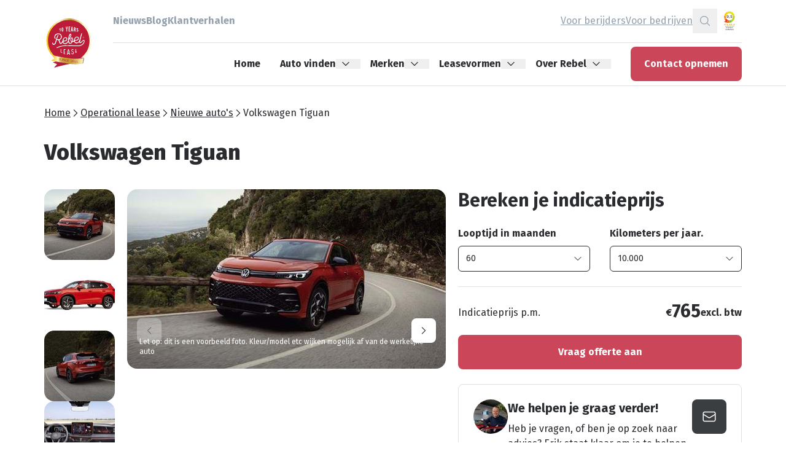

--- FILE ---
content_type: text/html; charset=utf-8
request_url: https://www.rebellease.nl/operational-lease/nieuwe-autos/volkswagen-tiguan-d1afa04a-811d-4d3f-8db5-7a0d9e4b52d7/
body_size: 34069
content:
<!DOCTYPE html>
<html lang="nl">
<head>
    

<meta charset="UTF-8">
<meta name="viewport" content="width=device-width, initial-scale=1">
<meta http-equiv="Content-Type" content="text/html; charset=utf-8">
<meta http-equiv="X-UA-Compatible" content="IE=edge">

<!-- Critical resources preconnect -->
<link rel="preconnect" href="https://fonts.googleapis.com" crossorigin>
<link rel="preconnect" href="https://fonts.gstatic.com" crossorigin>
<link rel="preconnect" href="https://www.googletagmanager.com" crossorigin>
<link rel="preconnect" href="https://www.google-analytics.com" crossorigin>
    <link rel="preconnect" href="https://api.searchine.net" crossorigin>
    <link rel="preconnect" href="https://cdn.searchine.net" crossorigin>

<title>Volkswagen Tiguan | Rebel Lease Operational</title>
<meta name="description" content=" Volkswagen Tiguan" />
<meta name="robots" content="index, follow" />
<link rel="canonical" href="https://www.rebellease.nl/operational-lease/nieuwe-autos/volkswagen-tiguan-d1afa04a-811d-4d3f-8db5-7a0d9e4b52d7/" />

<!-- Social meta tags -->
<meta property="og:title" content="Volkswagen Tiguan | Rebel Lease Operational" />
<meta property="og:description" content=" Volkswagen Tiguan" />
<meta property="og:type" content="website" />
<meta property="og:url" content="https://www.rebellease.nl/operational-lease/nieuwe-autos/volkswagen-tiguan-d1afa04a-811d-4d3f-8db5-7a0d9e4b52d7/" />
    <meta property="og:image" content="https://media.rebellease.nl/adapt-media/_VehicleModels/d1afa04a-811d-4d3f-8db5-7a0d9e4b52d7/da82b0c3-d1ca-a1a2-2d0a-3186f0dd4885/Image/a.jpg?center=&version=638424729182518312&rmode=crop&quality=80" />
    <meta property="og:image:height" content="1200" />
    <meta property="og:image:width" content="630" />

<!-- Favicons -->
<link rel="apple-touch-icon" sizes="180x180" href="/apple-touch-icon.png">
<link rel="icon" type="image/png" sizes="32x32" href="/favicon-32x32.png">
<link rel="icon" type="image/png" sizes="16x16" href="/favicon-16x16.png">
<link rel="manifest" href="/site.webmanifest">
<link rel="mask-icon" href="/safari-pinned-tab.svg" color="#5bbad5">
<meta name="msapplication-TileColor" content="#da532c">
<meta name="theme-color" content="#ffffff">

<!-- Fonts preload -->
            <link rel="stylesheet" href="https://fonts.googleapis.com/css2?family=Fira&#x2B;Sans:wght@400;500;700;800&amp;display=swap">

<!-- Preload banner image -->

<script src="/static/js/main.js?639045154002671595" defer></script>
<link rel="preload" href="/static/css/rebellease.css?639045154002671595" as="style">
<link rel="stylesheet" href="/static/css/rebellease.css?639045154002671595">

<!-- Google Tag Manager -->
    <script>
        (function (w, d, s, l, i) {
            w[l] = w[l] || []; w[l].push({
                'gtm.start':
                    new Date().getTime(), event: 'gtm.js'
            }); var f = d.getElementsByTagName(s)[0],
                j = d.createElement(s), dl = l != 'dataLayer' ? '&l=' + l : ''; j.async = true; j.src =
                    'https://www.googletagmanager.com/gtm.js?id=' + i + dl; f.parentNode.insertBefore(j, f);
        })(window, document, 'script', 'dataLayer', 'GTM-TMGXFHG');</script>

<!-- Searchine integration -->
    

<script type="application/x-searchine+json">
    {"title":"Volkswagen Tiguan","robots":"index, follow","thumbnail":"https://media.rebellease.nl/adapt-media/_VehicleModels/d1afa04a-811d-4d3f-8db5-7a0d9e4b52d7/da82b0c3-d1ca-a1a2-2d0a-3186f0dd4885/Image/a.jpg?center=&version=638424729182518312","customFields":{"Searchine.CustomFields.PageType":"Informatie","Culture":"nl"}}
</script>

    <script type="text/javascript">
        window._sn = window._sn || [];
        window._sn.config = {
            engineid: '14d22749-1bcd-4264-8ac3-24249e3baa03',
            apiDomain: 'https://app.searchine.net',
            cdnDomain: 'https://cdn.searchine.net',
            debug: false
        };
    </script>

</head>
<body lang="nl" class="flex flex-col min-h-screen">
            <!-- Google Tag Manager (noscript) -->
        <noscript>
            <iframe src="https://www.googletagmanager.com/ns.html?id=GTM-TMGXFHG"
                height="0" width="0" style="display:none;visibility:hidden"></iframe>
        </noscript>
        <!-- End Google Tag Manager (noscript) -->

    <div class="content-wrapper">
        

<div id="navigation" class="relative z-50 full-nav" :class="{'!z-[90]': openHamburger }" x-data="navigation()">
    <div class="h-[70px] lg:h-[140px]"></div>
    <nav x-bind="navigation" class="nav h-[70px] lg:h-[140px] fixed inset-x-0 top-0 z-10 border-b">
        <div class="container px-4 md:px-8 h-full">
            <div x-bind="container" class="flex h-full">
                <div x-bind="logo" class="flex items-center shrink-0 pr-8 lg:z-50">
                    <a href="/">
                        <img width="80" height="80" class="h-10 lg:h-20 w-auto" src="/media/cyjbn2zc/rebel_10_years_main.svg" alt="RebelLease">
                    </a>
                </div>
                <div class="grow">
                    <div class="h-1/2 hidden lg:block">
                        <div class="nav__top-bar border-b h-full flex justify-between items-center gap-4">
                            <div class="flex gap-8 h-full items-center">
                                    <a class="nav__tab  relative flex items-center h-full font-bold" href="/nieuws/">Nieuws</a>
                                    <a class="nav__tab  relative flex items-center h-full font-bold" href="/blog/">Blog</a>
                                    <a class="nav__tab  relative flex items-center h-full font-bold" href="/klantverhalen/">Klantverhalen</a>
                            </div>
                            <div class="flex h-full items-center gap-8">
                                    <a class="nav__link underline " href="/voor-berijders/">Voor berijders</a>
                                    <a class="nav__link underline " href="/voor-bedrijven/">Voor bedrijven</a>
                                    <button class="nav__link w-10 h-10 flex justify-center items-center" x-data="ajax()" x-bind="trigger" x-on:click="$dispatch(&#x27;slideover-open&#x27;, {size:&#x27;lg&#x27;})" data-href="/render-component?cn=Searchine" data-target="#slideOverPlaceholder">
                                        <span class="sr-only">Zoeken</span>
                                        <svg class="icon-sm">
                                            <use href="/static/icons/icons.svg?639045154002671595#Search"></use>
                                        </svg>
                                    </button>
                                <iframe loading="lazy" title="Klantenvertellen" frameborder="0" allowtransparency="true" src="https://www.klantenvertellen.nl/retrieve-widget.html?color=white&allowTransparency=true&button=false&lang=nl&tenantId=99&locationId=1039179" width="40" height="40"></iframe>
                            </div>
                        </div>
                    </div>
                    <div class="h-full flex justify-between items-center lg:h-1/2">
                        <div class="nav__modal absolute inset-0 lg:top-[70px] z-20 w-full invisible overflow-y-auto full-nav:h-full full-nav:overflow-y-visible" :class="{'!visible': isLoaded && (!showHamburger || openHamburger), '!fixed full-nav:!static' : isLoaded}">
                            <div class="nav__modal__header container px-4 md:px-8 h-[70px] sticky top-0 z-10 full-nav:hidden">
                                <div class="flex items-center justify-between w-full h-full">
                                    <button x-bind="toggle" type="button" class="nav__button w-10 h-10 ml-auto flex justify-center items-center z-50 rounded-lg focus:outline-none focus:ring-2">
                                        <span class="sr-only">Sluit menu</span>
                                        <svg class="icon-base">
                                            <use href="/static/icons/icons.svg?639045154002671595#close"></use>
                                        </svg>
                                    </button>
                                </div>
                            </div>
                            <div class="container px-4 md:px-8 pt-4 pb-16 full-nav:p-0 full-nav:m-0 full-nav:h-full">
                                <ul class="m-0 text-base full-nav:flex full-nav:h-full full-nav:justify-end full-nav:items-center">
                                                <li x-bind="menuItem" class="nav__item mb-4 font-bold full-nav:whitespace-nowrap full-nav:m-0 ">
                                                    <a class="full-nav:px-4" href="/">Home</a>
                                                </li>
                                                <li x-data="{ id: $id('menuitem') }" x-bind="menuItemParent" class="nav__item group mb-4 full-nav:whitespace-nowrap full-nav:m-0 full-nav:h-full ">
                                                    <div class="flex items-center justify-between font-bold h-full">
                                                            <span class="full-nav:pl-4 cursor-pointer">Auto vinden</span>
                                                        <button type="button" aria-label="Open menu">
                                                            <div class="transition-transform -rotate-90 full-nav:pl-2 full-nav:pr-4 full-nav:rotate-0" :class="isActive(id) ? 'rotate-0' : ''">
                                                                <svg class="icon-xs">
                                                                    <use href="/static/icons/icons.svg?639045154002671595#chevron-down"></use>
                                                                </svg>
                                                            </div>
                                                        </button>
                                                    </div>
                                                    <div class="mt-4 full-nav:m-0 full-nav:absolute full-nav:top-full full-nav:inset-x-0 full-nav:z-50" x-show="isActive(id)">
                                                        <div class="bg-white full-nav:mt-px full-nav:shadow full-nav:p-2">
                                                            <div class="full-nav:container full-nav:px-8">
                                                                <ul class="flex flex-col gap-1 mb-0 full-nav:grid full-nav:grid-cols-4 full-nav:gap-y-2 full-nav:gap-x-8">
                                                                        <li>
                                                                            <a class="nav__sub__item px-2 py-1 rounded-lg inline-block full-nav:p-6 full-nav:w-full full-nav:h-full full-nav:whitespace-normal full-nav:font-bold " href="/operational-lease/nieuwe-autos/">
                                                                                <span class="flex gap-2 items-start ">
                                                                                        <svg class="icon-xs mt-0.5 shrink-0">
                                                                                            <use href="/static/icons/icons.svg?639045154002671595#Maintenance"></use>
                                                                                        </svg>
                                                                                    <span class="select-none">
                                                                                        Nieuwe auto leasen
                                                                                            <span class="text-sm mt-2 font-normal hidden full-nav:block select-none">Jouw nieuwe lease auto zelf samenstellen. Wij leveren alle merken!</span>
                                                                                    </span>
                                                                                </span>
                                                                            </a>
                                                                        </li>
                                                                        <li>
                                                                            <a class="nav__sub__item px-2 py-1 rounded-lg inline-block full-nav:p-6 full-nav:w-full full-nav:h-full full-nav:whitespace-normal full-nav:font-bold " href="/operational-lease/voorraad-nieuwe-autos/">
                                                                                <span class="flex gap-2 items-start ">
                                                                                        <svg class="icon-xs mt-0.5 shrink-0">
                                                                                            <use href="/static/icons/icons.svg?639045154002671595#Car"></use>
                                                                                        </svg>
                                                                                    <span class="select-none">
                                                                                        Nieuw op voorraad
                                                                                            <span class="text-sm mt-2 font-normal hidden full-nav:block select-none">Vandaag kiezen, morgen rijden! Stap morgen in een splinternieuwe auto.</span>
                                                                                    </span>
                                                                                </span>
                                                                            </a>
                                                                        </li>
                                                                        <li>
                                                                            <a class="nav__sub__item px-2 py-1 rounded-lg inline-block full-nav:p-6 full-nav:w-full full-nav:h-full full-nav:whitespace-normal full-nav:font-bold " href="/operational-lease/binnenkort-verwacht/">
                                                                                <span class="flex gap-2 items-start ">
                                                                                        <svg class="icon-xs mt-0.5 shrink-0">
                                                                                            <use href="/static/icons/icons.svg?639045154002671595#Autobestellingen"></use>
                                                                                        </svg>
                                                                                    <span class="select-none">
                                                                                        Binnenkort verwacht
                                                                                            <span class="text-sm mt-2 font-normal hidden full-nav:block select-none">Maak nu alvast je keuze uit de bestelde voorraad.</span>
                                                                                    </span>
                                                                                </span>
                                                                            </a>
                                                                        </li>
                                                                        <li>
                                                                            <a class="nav__sub__item px-2 py-1 rounded-lg inline-block full-nav:p-6 full-nav:w-full full-nav:h-full full-nav:whitespace-normal full-nav:font-bold " href="/operational-lease/occasions/">
                                                                                <span class="flex gap-2 items-start ">
                                                                                        <svg class="icon-xs mt-0.5 shrink-0">
                                                                                            <use href="/static/icons/icons.svg?639045154002671595#CarSearch"></use>
                                                                                        </svg>
                                                                                    <span class="select-none">
                                                                                        Occasion leasen
                                                                                            <span class="text-sm mt-2 font-normal hidden full-nav:block select-none">Snel beschikbaar en lage kilometerstand: jong gebruikte occasions. </span>
                                                                                    </span>
                                                                                </span>
                                                                            </a>
                                                                        </li>
                                                                        <li>
                                                                            <a class="nav__sub__item px-2 py-1 rounded-lg inline-block full-nav:p-6 full-nav:w-full full-nav:h-full full-nav:whitespace-normal full-nav:font-bold " href="/operational-lease/elektrisch-nieuw/">
                                                                                <span class="flex gap-2 items-start ">
                                                                                        <svg class="icon-xs mt-0.5 shrink-0">
                                                                                            <use href="/static/icons/icons.svg?639045154002671595#Power"></use>
                                                                                        </svg>
                                                                                    <span class="select-none">
                                                                                        Elektrische auto leasen
                                                                                            <span class="text-sm mt-2 font-normal hidden full-nav:block select-none">Keuze uit alle nieuwe elektrische modellen van alle automerken.</span>
                                                                                    </span>
                                                                                </span>
                                                                            </a>
                                                                        </li>
                                                                        <li>
                                                                            <a class="nav__sub__item px-2 py-1 rounded-lg inline-block full-nav:p-6 full-nav:w-full full-nav:h-full full-nav:whitespace-normal full-nav:font-bold " href="/operational-lease/elektrisch-occasion/">
                                                                                <span class="flex gap-2 items-start ">
                                                                                        <svg class="icon-xs mt-0.5 shrink-0">
                                                                                            <use href="/static/icons/icons.svg?639045154002671595#Eco"></use>
                                                                                        </svg>
                                                                                    <span class="select-none">
                                                                                        Elektrische occasion leasen
                                                                                            <span class="text-sm mt-2 font-normal hidden full-nav:block select-none">Probeer elektrisch rijden uit met occasion lease. </span>
                                                                                    </span>
                                                                                </span>
                                                                            </a>
                                                                        </li>
                                                                </ul>
                                                            </div>
                                                        </div>
                                                    </div>
                                                </li>
                                                <li x-data="{ id: $id('menuitem') }" x-bind="menuItemParent" class="nav__item group mb-4 full-nav:whitespace-nowrap full-nav:m-0 full-nav:h-full ">
                                                    <div class="flex items-center justify-between font-bold h-full">
                                                            <span class="full-nav:pl-4 cursor-pointer">Merken</span>
                                                        <button type="button" aria-label="Open menu">
                                                            <div class="transition-transform -rotate-90 full-nav:pl-2 full-nav:pr-4 full-nav:rotate-0" :class="isActive(id) ? 'rotate-0' : ''">
                                                                <svg class="icon-xs">
                                                                    <use href="/static/icons/icons.svg?639045154002671595#chevron-down"></use>
                                                                </svg>
                                                            </div>
                                                        </button>
                                                    </div>
                                                    <div class="mt-4 full-nav:m-0 full-nav:absolute full-nav:top-full full-nav:inset-x-0 full-nav:z-50" x-show="isActive(id)">
                                                        <div class="bg-white full-nav:mt-px full-nav:shadow full-nav:p-2">
                                                            <div class="full-nav:container full-nav:px-8">
                                                                <ul class="flex flex-col gap-1 mb-0 full-nav:grid full-nav:grid-cols-4 full-nav:gap-y-2 full-nav:gap-x-8">
                                                                        <li>
                                                                            <a class="nav__sub__item px-2 py-1 rounded-lg inline-block  full-nav:w-full full-nav:h-full full-nav:whitespace-normal full-nav:font-bold " href="/operational-lease/audi/">
                                                                                <span class="flex gap-2 items-start items-center">
                                                                                        <span class="relative w-10 h-10 shrink-0 border border-ui-border p-1 rounded-lg overflow-hidden">
                                                                                            <img loading="lazy" width="576" height="324" x-data="imageresponsive('https://media.rebellease.nl/adapt-media/_Brands/88828276-45b6-4e75-b34c-9b0087abd05c/Logo/2.png?center=&amp;version=638663945433630690', {rmode: 'pad'})" x-bind="image" alt="" data-alt="Audi" class="block w-full h-full object-contain" />
                                                                                        </span>
                                                                                    <span class="select-none">
                                                                                        Audi
                                                                                    </span>
                                                                                </span>
                                                                            </a>
                                                                        </li>
                                                                        <li>
                                                                            <a class="nav__sub__item px-2 py-1 rounded-lg inline-block  full-nav:w-full full-nav:h-full full-nav:whitespace-normal full-nav:font-bold " href="/operational-lease/bmw/">
                                                                                <span class="flex gap-2 items-start items-center">
                                                                                        <span class="relative w-10 h-10 shrink-0 border border-ui-border p-1 rounded-lg overflow-hidden">
                                                                                            <img loading="lazy" width="576" height="324" x-data="imageresponsive('https://media.rebellease.nl/adapt-media/_Brands/20d46b88-68f4-45a3-8035-1d6e3275b054/Logo/3.png?center=&amp;version=638663945443446862', {rmode: 'pad'})" x-bind="image" alt="" data-alt="BMW" class="block w-full h-full object-contain" />
                                                                                        </span>
                                                                                    <span class="select-none">
                                                                                        BMW
                                                                                    </span>
                                                                                </span>
                                                                            </a>
                                                                        </li>
                                                                        <li>
                                                                            <a class="nav__sub__item px-2 py-1 rounded-lg inline-block  full-nav:w-full full-nav:h-full full-nav:whitespace-normal full-nav:font-bold " href="/operational-lease/ford/">
                                                                                <span class="flex gap-2 items-start items-center">
                                                                                        <span class="relative w-10 h-10 shrink-0 border border-ui-border p-1 rounded-lg overflow-hidden">
                                                                                            <img loading="lazy" width="576" height="324" x-data="imageresponsive('https://media.rebellease.nl/adapt-media/_Brands/18dfd07c-bc40-4954-a694-548fadd1a7ff/Logo/12.png?center=&amp;version=638663945500118288', {rmode: 'pad'})" x-bind="image" alt="" data-alt="Ford" class="block w-full h-full object-contain" />
                                                                                        </span>
                                                                                    <span class="select-none">
                                                                                        Ford
                                                                                    </span>
                                                                                </span>
                                                                            </a>
                                                                        </li>
                                                                        <li>
                                                                            <a class="nav__sub__item px-2 py-1 rounded-lg inline-block  full-nav:w-full full-nav:h-full full-nav:whitespace-normal full-nav:font-bold " href="/operational-lease/hyundai/">
                                                                                <span class="flex gap-2 items-start items-center">
                                                                                        <span class="relative w-10 h-10 shrink-0 border border-ui-border p-1 rounded-lg overflow-hidden">
                                                                                            <img loading="lazy" width="576" height="324" x-data="imageresponsive('https://media.rebellease.nl/adapt-media/_Brands/659c6cf7-825d-4f5d-8162-ee23eb6fbecd/Logo/15.png?center=&amp;version=638663945514840935', {rmode: 'pad'})" x-bind="image" alt="" data-alt="Hyundai" class="block w-full h-full object-contain" />
                                                                                        </span>
                                                                                    <span class="select-none">
                                                                                        Hyundai
                                                                                    </span>
                                                                                </span>
                                                                            </a>
                                                                        </li>
                                                                        <li>
                                                                            <a class="nav__sub__item px-2 py-1 rounded-lg inline-block  full-nav:w-full full-nav:h-full full-nav:whitespace-normal full-nav:font-bold " href="/operational-lease/kia/">
                                                                                <span class="flex gap-2 items-start items-center">
                                                                                        <span class="relative w-10 h-10 shrink-0 border border-ui-border p-1 rounded-lg overflow-hidden">
                                                                                            <img loading="lazy" width="576" height="324" x-data="imageresponsive('https://media.rebellease.nl/adapt-media/_Brands/6af98cec-1c77-42d0-9bf5-70e0b08c147d/Logo/99.png?center=&amp;version=638663945532038995', {rmode: 'pad'})" x-bind="image" alt="" data-alt="Kia" class="block w-full h-full object-contain" />
                                                                                        </span>
                                                                                    <span class="select-none">
                                                                                        Kia
                                                                                    </span>
                                                                                </span>
                                                                            </a>
                                                                        </li>
                                                                        <li>
                                                                            <a class="nav__sub__item px-2 py-1 rounded-lg inline-block  full-nav:w-full full-nav:h-full full-nav:whitespace-normal full-nav:font-bold " href="/operational-lease/mini/">
                                                                                <span class="flex gap-2 items-start items-center">
                                                                                        <span class="relative w-10 h-10 shrink-0 border border-ui-border p-1 rounded-lg overflow-hidden">
                                                                                            <img loading="lazy" width="576" height="324" x-data="imageresponsive('https://media.rebellease.nl/adapt-media/_Brands/1a09c559-6d40-4de2-b47f-271f4106e595/Logo/93.png?center=&amp;version=638663945632707215', {rmode: 'pad'})" x-bind="image" alt="" data-alt="Mini" class="block w-full h-full object-contain" />
                                                                                        </span>
                                                                                    <span class="select-none">
                                                                                        Mini
                                                                                    </span>
                                                                                </span>
                                                                            </a>
                                                                        </li>
                                                                        <li>
                                                                            <a class="nav__sub__item px-2 py-1 rounded-lg inline-block  full-nav:w-full full-nav:h-full full-nav:whitespace-normal full-nav:font-bold " href="/operational-lease/opel/">
                                                                                <span class="flex gap-2 items-start items-center">
                                                                                        <span class="relative w-10 h-10 shrink-0 border border-ui-border p-1 rounded-lg overflow-hidden">
                                                                                            <img loading="lazy" width="576" height="324" x-data="imageresponsive('https://media.rebellease.nl/adapt-media/_Brands/89f8130a-58e6-4c23-8331-878f2653be59/Logo/26.png?center=&amp;version=638663945654313388', {rmode: 'pad'})" x-bind="image" alt="" data-alt="Opel" class="block w-full h-full object-contain" />
                                                                                        </span>
                                                                                    <span class="select-none">
                                                                                        Opel
                                                                                    </span>
                                                                                </span>
                                                                            </a>
                                                                        </li>
                                                                        <li>
                                                                            <a class="nav__sub__item px-2 py-1 rounded-lg inline-block  full-nav:w-full full-nav:h-full full-nav:whitespace-normal full-nav:font-bold " href="/operational-lease/peugeot/">
                                                                                <span class="flex gap-2 items-start items-center">
                                                                                        <span class="relative w-10 h-10 shrink-0 border border-ui-border p-1 rounded-lg overflow-hidden">
                                                                                            <img loading="lazy" width="576" height="324" x-data="imageresponsive('https://media.rebellease.nl/adapt-media/_Brands/80638f93-f115-4483-8c83-d8a426cf3002/Logo/27.png?center=&amp;version=638663945661583880', {rmode: 'pad'})" x-bind="image" alt="" data-alt="Peugeot" class="block w-full h-full object-contain" />
                                                                                        </span>
                                                                                    <span class="select-none">
                                                                                        Peugeot
                                                                                    </span>
                                                                                </span>
                                                                            </a>
                                                                        </li>
                                                                        <li>
                                                                            <a class="nav__sub__item px-2 py-1 rounded-lg inline-block  full-nav:w-full full-nav:h-full full-nav:whitespace-normal full-nav:font-bold " href="/operational-lease/renault/">
                                                                                <span class="flex gap-2 items-start items-center">
                                                                                        <span class="relative w-10 h-10 shrink-0 border border-ui-border p-1 rounded-lg overflow-hidden">
                                                                                            <img loading="lazy" width="576" height="324" x-data="imageresponsive('https://media.rebellease.nl/adapt-media/_Brands/18a62a3c-af36-4096-9111-a4927f044999/Logo/31.png?center=&amp;version=638663945683064696', {rmode: 'pad'})" x-bind="image" alt="" data-alt="Renault" class="block w-full h-full object-contain" />
                                                                                        </span>
                                                                                    <span class="select-none">
                                                                                        Renault
                                                                                    </span>
                                                                                </span>
                                                                            </a>
                                                                        </li>
                                                                        <li>
                                                                            <a class="nav__sub__item px-2 py-1 rounded-lg inline-block  full-nav:w-full full-nav:h-full full-nav:whitespace-normal full-nav:font-bold " href="/operational-lease/tesla/">
                                                                                <span class="flex gap-2 items-start items-center">
                                                                                        <span class="relative w-10 h-10 shrink-0 border border-ui-border p-1 rounded-lg overflow-hidden">
                                                                                            <img loading="lazy" width="576" height="324" x-data="imageresponsive('https://media.rebellease.nl/adapt-media/_Brands/45a06eb7-3c55-476f-b1d3-6cb3424856db/Logo/43.png?center=&amp;version=638663945733302026', {rmode: 'pad'})" x-bind="image" alt="" data-alt="Tesla" class="block w-full h-full object-contain" />
                                                                                        </span>
                                                                                    <span class="select-none">
                                                                                        Tesla
                                                                                    </span>
                                                                                </span>
                                                                            </a>
                                                                        </li>
                                                                        <li>
                                                                            <a class="nav__sub__item px-2 py-1 rounded-lg inline-block  full-nav:w-full full-nav:h-full full-nav:whitespace-normal full-nav:font-bold " href="/operational-lease/volkswagen/">
                                                                                <span class="flex gap-2 items-start items-center">
                                                                                        <span class="relative w-10 h-10 shrink-0 border border-ui-border p-1 rounded-lg overflow-hidden">
                                                                                            <img loading="lazy" width="576" height="324" x-data="imageresponsive('https://media.rebellease.nl/adapt-media/_Brands/1336e09a-299d-4b0f-86f9-fde3fee01a15/Logo/39.png?center=&amp;version=638663945746663358', {rmode: 'pad'})" x-bind="image" alt="" data-alt="Volkswagen" class="block w-full h-full object-contain" />
                                                                                        </span>
                                                                                    <span class="select-none">
                                                                                        Volkswagen
                                                                                    </span>
                                                                                </span>
                                                                            </a>
                                                                        </li>
                                                                        <li>
                                                                            <a class="nav__sub__item px-2 py-1 rounded-lg inline-block  full-nav:w-full full-nav:h-full full-nav:whitespace-normal full-nav:font-bold " href="/operational-lease/volvo/">
                                                                                <span class="flex gap-2 items-start items-center">
                                                                                        <span class="relative w-10 h-10 shrink-0 border border-ui-border p-1 rounded-lg overflow-hidden">
                                                                                            <img loading="lazy" width="576" height="324" x-data="imageresponsive('https://media.rebellease.nl/adapt-media/_Brands/1b89489d-ad5a-438d-bea1-48270943966e/Logo/40.png?center=&amp;version=638663945750055609', {rmode: 'pad'})" x-bind="image" alt="" data-alt="Volvo" class="block w-full h-full object-contain" />
                                                                                        </span>
                                                                                    <span class="select-none">
                                                                                        Volvo
                                                                                    </span>
                                                                                </span>
                                                                            </a>
                                                                        </li>
                                                                        <li>
                                                                            <a class="nav__sub__item px-2 py-1 rounded-lg inline-block  full-nav:w-full full-nav:h-full full-nav:whitespace-normal full-nav:font-bold " href="/operational-lease/al-onze-merken/">
                                                                                <span class="flex gap-2 items-start items-center">
                                                                                        <span class="relative w-10 h-10 shrink-0 border border-ui-border rounded-lg overflow-hidden">
                                                                                            <img loading="lazy" width="576" height="324" x-data="imageresponsive('/media/cb2haidw/logo-rebel-lease-200x200-2023.png?quality=80&amp;v=1db294b4f12a6b0&amp;rxy=0.5,0.5', {rmode: 'crop'})" x-bind="image" alt="" data-alt="Logo Rebel Lease (200X200) 2023" class="block w-full h-full object-contain" />
                                                                                        </span>
                                                                                    <span class="select-none">
                                                                                        Al onze merken
                                                                                    </span>
                                                                                </span>
                                                                            </a>
                                                                        </li>
                                                                </ul>
                                                            </div>
                                                        </div>
                                                    </div>
                                                </li>
                                                <li x-data="{ id: $id('menuitem') }" x-bind="menuItemParent" class="nav__item group mb-4 full-nav:whitespace-nowrap full-nav:m-0 full-nav:h-full ">
                                                    <div class="flex items-center justify-between font-bold h-full">
                                                            <a class="full-nav:pl-4" href="/verschillende-leasevormen/">Leasevormen</a>
                                                        <button type="button" aria-label="Open menu">
                                                            <div class="transition-transform -rotate-90 full-nav:pl-2 full-nav:pr-4 full-nav:rotate-0" :class="isActive(id) ? 'rotate-0' : ''">
                                                                <svg class="icon-xs">
                                                                    <use href="/static/icons/icons.svg?639045154002671595#chevron-down"></use>
                                                                </svg>
                                                            </div>
                                                        </button>
                                                    </div>
                                                    <div class="mt-4 full-nav:m-0 full-nav:absolute full-nav:top-full full-nav:inset-x-0 full-nav:z-50" x-show="isActive(id)">
                                                        <div class="bg-white full-nav:mt-px full-nav:shadow full-nav:p-2">
                                                            <div class="full-nav:container full-nav:px-8">
                                                                <ul class="flex flex-col gap-1 mb-0 full-nav:grid full-nav:grid-cols-4 full-nav:gap-y-2 full-nav:gap-x-8">
                                                                        <li>
                                                                            <a class="nav__sub__item px-2 py-1 rounded-lg inline-block full-nav:p-6 full-nav:w-full full-nav:h-full full-nav:whitespace-normal full-nav:font-bold active" href="/operational-lease/">
                                                                                <span class="flex gap-2 items-start ">
                                                                                        <svg class="icon-xs mt-0.5 shrink-0">
                                                                                            <use href="/static/icons/icons.svg?639045154002671595#Checking"></use>
                                                                                        </svg>
                                                                                    <span class="select-none">
                                                                                        Full operational lease
                                                                                            <span class="text-sm mt-2 font-normal hidden full-nav:block select-none">Krijg inzicht in de flexibiliteit en voordelen van operational lease.</span>
                                                                                    </span>
                                                                                </span>
                                                                            </a>
                                                                        </li>
                                                                        <li>
                                                                            <a class="nav__sub__item px-2 py-1 rounded-lg inline-block full-nav:p-6 full-nav:w-full full-nav:h-full full-nav:whitespace-normal full-nav:font-bold " href="/financial-lease/">
                                                                                <span class="flex gap-2 items-start ">
                                                                                        <svg class="icon-xs mt-0.5 shrink-0">
                                                                                            <use href="/static/icons/icons.svg?639045154002671595#Approve"></use>
                                                                                        </svg>
                                                                                    <span class="select-none">
                                                                                        Financial lease
                                                                                            <span class="text-sm mt-2 font-normal hidden full-nav:block select-none">Leer meer over de voordelen die financial lease met zich meebrengt. </span>
                                                                                    </span>
                                                                                </span>
                                                                            </a>
                                                                        </li>
                                                                        <li>
                                                                            <a class="nav__sub__item px-2 py-1 rounded-lg inline-block full-nav:p-6 full-nav:w-full full-nav:h-full full-nav:whitespace-normal full-nav:font-bold " href="/shortlease/">
                                                                                <span class="flex gap-2 items-start ">
                                                                                        <svg class="icon-xs mt-0.5 shrink-0">
                                                                                            <use href="/static/icons/icons.svg?639045154002671595#Time"></use>
                                                                                        </svg>
                                                                                    <span class="select-none">
                                                                                        Short lease
                                                                                            <span class="text-sm mt-2 font-normal hidden full-nav:block select-none">Ontdek de vrijheid van tijdelijke mobiliteit met short lease.</span>
                                                                                    </span>
                                                                                </span>
                                                                            </a>
                                                                        </li>
                                                                        <li>
                                                                            <a class="nav__sub__item px-2 py-1 rounded-lg inline-block full-nav:p-6 full-nav:w-full full-nav:h-full full-nav:whitespace-normal full-nav:font-bold " href="/flex-lease/">
                                                                                <span class="flex gap-2 items-start ">
                                                                                        <svg class="icon-xs mt-0.5 shrink-0">
                                                                                            <use href="/static/icons/icons.svg?639045154002671595#CarRotate"></use>
                                                                                        </svg>
                                                                                    <span class="select-none">
                                                                                        Flex lease
                                                                                            <span class="text-sm mt-2 font-normal hidden full-nav:block select-none">Lees alles over flex lease.</span>
                                                                                    </span>
                                                                                </span>
                                                                            </a>
                                                                        </li>
                                                                        <li>
                                                                            <a class="nav__sub__item px-2 py-1 rounded-lg inline-block full-nav:p-6 full-nav:w-full full-nav:h-full full-nav:whitespace-normal full-nav:font-bold " href="/elektrisch-leasen/">
                                                                                <span class="flex gap-2 items-start ">
                                                                                        <svg class="icon-xs mt-0.5 shrink-0">
                                                                                            <use href="/static/icons/icons.svg?639045154002671595#Energy"></use>
                                                                                        </svg>
                                                                                    <span class="select-none">
                                                                                        Elektrisch leasen
                                                                                            <span class="text-sm mt-2 font-normal hidden full-nav:block select-none">Groen en zuinig: probeer elektrisch leasen.</span>
                                                                                    </span>
                                                                                </span>
                                                                            </a>
                                                                        </li>
                                                                        <li>
                                                                            <a class="nav__sub__item px-2 py-1 rounded-lg inline-block full-nav:p-6 full-nav:w-full full-nav:h-full full-nav:whitespace-normal full-nav:font-bold " href="/occasion-lease/">
                                                                                <span class="flex gap-2 items-start ">
                                                                                        <svg class="icon-xs mt-0.5 shrink-0">
                                                                                            <use href="/static/icons/icons.svg?639045154002671595#Star"></use>
                                                                                        </svg>
                                                                                    <span class="select-none">
                                                                                        Occasion lease
                                                                                            <span class="text-sm mt-2 font-normal hidden full-nav:block select-none">Wat is occasion lease precies?</span>
                                                                                    </span>
                                                                                </span>
                                                                            </a>
                                                                        </li>
                                                                        <li>
                                                                            <a class="nav__sub__item px-2 py-1 rounded-lg inline-block full-nav:p-6 full-nav:w-full full-nav:h-full full-nav:whitespace-normal full-nav:font-bold " href="/bedrijfswagen-lease/">
                                                                                <span class="flex gap-2 items-start ">
                                                                                        <svg class="icon-xs mt-0.5 shrink-0">
                                                                                            <use href="/static/icons/icons.svg?639045154002671595#CarHalf"></use>
                                                                                        </svg>
                                                                                    <span class="select-none">
                                                                                        Bedrijfswagen lease
                                                                                            <span class="text-sm mt-2 font-normal hidden full-nav:block select-none">Ruimte nodig? Een bedrijfswagen leasen is de oplossing!</span>
                                                                                    </span>
                                                                                </span>
                                                                            </a>
                                                                        </li>
                                                                        <li>
                                                                            <a class="nav__sub__item px-2 py-1 rounded-lg inline-block full-nav:p-6 full-nav:w-full full-nav:h-full full-nav:whitespace-normal full-nav:font-bold " href="/fietslease/">
                                                                                <span class="flex gap-2 items-start ">
                                                                                        <svg class="icon-xs mt-0.5 shrink-0">
                                                                                            <use href="/static/icons/icons.svg?639045154002671595#Bike"></use>
                                                                                        </svg>
                                                                                    <span class="select-none">
                                                                                        Fietslease
                                                                                            <span class="text-sm mt-2 font-normal hidden full-nav:block select-none">Voordelig en duurzaam: fietslease!</span>
                                                                                    </span>
                                                                                </span>
                                                                            </a>
                                                                        </li>
                                                                </ul>
                                                            </div>
                                                        </div>
                                                    </div>
                                                </li>
                                                <li x-data="{ id: $id('menuitem') }" x-bind="menuItemParent" class="nav__item group mb-4 full-nav:whitespace-nowrap full-nav:m-0 full-nav:h-full ">
                                                    <div class="flex items-center justify-between font-bold h-full">
                                                            <span class="full-nav:pl-4 cursor-pointer">Over Rebel</span>
                                                        <button type="button" aria-label="Open menu">
                                                            <div class="transition-transform -rotate-90 full-nav:pl-2 full-nav:pr-4 full-nav:rotate-0" :class="isActive(id) ? 'rotate-0' : ''">
                                                                <svg class="icon-xs">
                                                                    <use href="/static/icons/icons.svg?639045154002671595#chevron-down"></use>
                                                                </svg>
                                                            </div>
                                                        </button>
                                                    </div>
                                                    <div class="mt-4 full-nav:m-0 full-nav:absolute full-nav:top-full full-nav:inset-x-0 full-nav:z-50" x-show="isActive(id)">
                                                        <div class="bg-white full-nav:mt-px full-nav:shadow full-nav:p-2">
                                                            <div class="full-nav:container full-nav:px-8">
                                                                <ul class="flex flex-col gap-1 mb-0 full-nav:grid full-nav:grid-cols-4 full-nav:gap-y-2 full-nav:gap-x-8">
                                                                        <li>
                                                                            <a class="nav__sub__item px-2 py-1 rounded-lg inline-block full-nav:p-6 full-nav:w-full full-nav:h-full full-nav:whitespace-normal full-nav:font-bold " href="/over-rebel/">
                                                                                <span class="flex gap-2 items-start ">
                                                                                        <svg class="icon-xs mt-0.5 shrink-0">
                                                                                            <use href="/static/icons/icons.svg?639045154002671595#Gps"></use>
                                                                                        </svg>
                                                                                    <span class="select-none">
                                                                                        Over ons
                                                                                            <span class="text-sm mt-2 font-normal hidden full-nav:block select-none">Ons doel: het cre&#xEB;ren van een leasemaatschappij die het beter doet.</span>
                                                                                    </span>
                                                                                </span>
                                                                            </a>
                                                                        </li>
                                                                        <li>
                                                                            <a class="nav__sub__item px-2 py-1 rounded-lg inline-block full-nav:p-6 full-nav:w-full full-nav:h-full full-nav:whitespace-normal full-nav:font-bold " href="/onze-rebels/">
                                                                                <span class="flex gap-2 items-start ">
                                                                                        <svg class="icon-xs mt-0.5 shrink-0">
                                                                                            <use href="/static/icons/icons.svg?639045154002671595#Storefront"></use>
                                                                                        </svg>
                                                                                    <span class="select-none">
                                                                                        Onze Rebels
                                                                                            <span class="text-sm mt-2 font-normal hidden full-nav:block select-none">Maak kennis met onze eigen Rebels.</span>
                                                                                    </span>
                                                                                </span>
                                                                            </a>
                                                                        </li>
                                                                        <li>
                                                                            <a class="nav__sub__item px-2 py-1 rounded-lg inline-block full-nav:p-6 full-nav:w-full full-nav:h-full full-nav:whitespace-normal full-nav:font-bold " href="/contact/">
                                                                                <span class="flex gap-2 items-start ">
                                                                                        <svg class="icon-xs mt-0.5 shrink-0">
                                                                                            <use href="/static/icons/icons.svg?639045154002671595#Tracking"></use>
                                                                                        </svg>
                                                                                    <span class="select-none">
                                                                                        Contact
                                                                                            <span class="text-sm mt-2 font-normal hidden full-nav:block select-none">Kom je er niet helemaal uit? Heb je advies nodig? Even bellen?</span>
                                                                                    </span>
                                                                                </span>
                                                                            </a>
                                                                        </li>
                                                                        <li>
                                                                            <a class="nav__sub__item px-2 py-1 rounded-lg inline-block full-nav:p-6 full-nav:w-full full-nav:h-full full-nav:whitespace-normal full-nav:font-bold " href="/veelgestelde-vragen/">
                                                                                <span class="flex gap-2 items-start ">
                                                                                        <svg class="icon-xs mt-0.5 shrink-0">
                                                                                            <use href="/static/icons/icons.svg?639045154002671595#Search"></use>
                                                                                        </svg>
                                                                                    <span class="select-none">
                                                                                        Veelgestelde vragen
                                                                                            <span class="text-sm mt-2 font-normal hidden full-nav:block select-none">Alles wat je wil weten over (Rebel) Lease en meer!</span>
                                                                                    </span>
                                                                                </span>
                                                                            </a>
                                                                        </li>
                                                                        <li>
                                                                            <a class="nav__sub__item px-2 py-1 rounded-lg inline-block full-nav:p-6 full-nav:w-full full-nav:h-full full-nav:whitespace-normal full-nav:font-bold " href="/driven-by-freedom/">
                                                                                <span class="flex gap-2 items-start ">
                                                                                        <svg class="icon-xs mt-0.5 shrink-0">
                                                                                            <use href="/static/icons/icons.svg?639045154002671595#Star"></use>
                                                                                        </svg>
                                                                                    <span class="select-none">
                                                                                        Driven by Freedom
                                                                                            <span class="text-sm mt-2 font-normal hidden full-nav:block select-none">Bekijk onze campagne: we do our job so you are free to do yours.</span>
                                                                                    </span>
                                                                                </span>
                                                                            </a>
                                                                        </li>
                                                                </ul>
                                                            </div>
                                                        </div>
                                                    </div>
                                                </li>
                                        <li class="mb-4 text-sm lg:hidden">
                                            <a class="nav__link underline" href="/nieuws/">Nieuws</a>
                                        </li>
                                        <li class="mb-4 text-sm lg:hidden">
                                            <a class="nav__link underline" href="/blog/">Blog</a>
                                        </li>
                                        <li class="mb-4 text-sm lg:hidden">
                                            <a class="nav__link underline" href="/klantverhalen/">Klantverhalen</a>
                                        </li>
                                        <li class="mb-4 text-sm lg:hidden">
                                            <a class="nav__link underline" href="/voor-berijders/">Voor berijders</a>
                                        </li>
                                        <li class="mb-4 text-sm lg:hidden">
                                            <a class="nav__link underline" href="/voor-bedrijven/">Voor bedrijven</a>
                                        </li>
                                </ul>
                            </div>
                        </div>
                        <ul class="shrink-0 flex gap-4 m-0 ml-auto lg:gap-0">
                            <li class="flex items-center lg:hidden">
                                <iframe loading="lazy" title="Klantenvertellen" frameborder="0" allowtransparency="true" src="https://www.klantenvertellen.nl/retrieve-widget.html?color=white&allowTransparency=true&button=false&lang=nl&tenantId=99&locationId=1039179" width="40" height="40"></iframe>
                            </li>
                                <li class="flex items-center lg:hidden">
                                    <button class="nav__button w-10 h-10 flex flex-col justify-center items-center rounded-lg focus:outline-none focus:ring-2" x-data="ajax()" x-bind="trigger" x-on:click="$dispatch(&#x27;slideover-open&#x27;, {size:&#x27;lg&#x27;})" data-href="/render-component?cn=Searchine" data-target="#slideOverPlaceholder">
                                        <span class="sr-only">Zoeken</span>
                                        <svg class="icon-base">
                                            <use href="/static/icons/icons.svg?639045154002671595#Search"></use>
                                        </svg>
                                    </button>
                                </li>
                                <li x-bind="menuItem" class="flex items-center pl-8 invisible absolute -z-10 lg:static lg:visible lg:z-0">
                                    <button class="button button--highlight" x-data="ajax()" x-bind="trigger" x-on:click="$dispatch(&#x27;slideover-open&#x27;, {size:&#x27;lg&#x27;})" data-href="/render-component?RefId=1299&amp;PageId=6e118c32-b0ac-40e1-8544-bb4721cc9ced&amp;cn=ContactActionFlow" data-target="#slideOverPlaceholder" data-track-event="click" data-track-datalayer="{&quot;event&quot;:&quot;contactform_open&quot;,&quot;contactform_id&quot;:1299}">Contact opnemen</button>
                                </li>
                                <li class="flex items-center lg:hidden">
                                    <button class="nav__button w-10 h-10 flex flex-col justify-center items-center rounded-lg focus:outline-none focus:ring-2" x-data="ajax()" x-bind="trigger" x-on:click="$dispatch(&#x27;slideover-open&#x27;, {size:&#x27;lg&#x27;})" data-href="/render-component?RefId=1299&amp;PageId=6e118c32-b0ac-40e1-8544-bb4721cc9ced&amp;cn=ContactActionFlow" data-target="#slideOverPlaceholder" data-track-event="click" data-track-datalayer="{&quot;event&quot;:&quot;contactform_open&quot;,&quot;contactform_id&quot;:1299}">
                                        <span class="sr-only">Contact</span>
                                        <svg class="icon-base">
                                            <use href="/static/icons/icons.svg?639045154002671595#phone"></use>
                                        </svg>
                                    </button>
                                </li>
                            <li class="flex items-center lg:pl-8 full-nav:hidden">
                                <button x-bind="toggle" type="button" class="nav__button w-10 h-10 flex flex-col justify-center items-center rounded-lg focus:outline-none focus:ring-2">
                                    <span class="sr-only">Open menu</span>
                                    <svg class="icon-base">
                                        <use href="/static/icons/icons.svg?639045154002671595#hamburger"></use>
                                    </svg>
                                </button>
                            </li>
                        </ul>
                    </div>
                </div>
            </div>
        </div>
    </nav>
</div>
        
        
    <div class="breadcrumb-block container p-4 md:p-8 flex flex-wrap gap-1 md:gap-2 text-xs md:text-base">
            <span class="inline-block whitespace-nowrap text-ellipsis overflow-hidden max-w-[90px] md:max-w-[200px] lg:max-w-[300px]">
                <a class="underline hover:text-primary-default" title="Ga naar /" href="/" target="_self">Home</a>
            </span>
            <span class="flex justify-center items-center">
                <svg class="icon-xs">
                    <use href="/static/icons/icons.svg?639045154002671595#chevron-right"></use>
                </svg>
            </span>
            <span class="inline-block whitespace-nowrap text-ellipsis overflow-hidden max-w-[90px] md:max-w-[200px] lg:max-w-[300px]">
                <a class="underline hover:text-primary-default" title="Ga naar /operational-lease/" href="/operational-lease/" target="_self">Operational lease</a>
            </span>
            <span class="flex justify-center items-center">
                <svg class="icon-xs">
                    <use href="/static/icons/icons.svg?639045154002671595#chevron-right"></use>
                </svg>
            </span>
            <span class="inline-block whitespace-nowrap text-ellipsis overflow-hidden max-w-[90px] md:max-w-[200px] lg:max-w-[300px]">
                <a class="underline hover:text-primary-default" title="Ga naar /operational-lease/nieuwe-autos/" href="/operational-lease/nieuwe-autos/" target="_self">Nieuwe auto&#x27;s</a>
            </span>
            <span class="flex justify-center items-center">
                <svg class="icon-xs">
                    <use href="/static/icons/icons.svg?639045154002671595#chevron-right"></use>
                </svg>
            </span>
        <span class="inline-block whitespace-nowrap text-ellipsis overflow-hidden max-w-[100px] md:max-w-[200px] lg:max-w-[300px]">Volkswagen Tiguan</span>
    </div>


        
<div class="container px-4 md:px-8">
    <div class="mb-5 lg:mb-10">
        <h1 class="mb-1">Volkswagen Tiguan</h1>
    </div>
    <div class="relative grid lg:grid-cols-12 gap-5">
        <div class="lg:col-span-7">
                <div x-load
         x-load-src="/static/js/photoGallery.js"
         x-data="photoGallery()">
            <div class="grid grid-cols-4 gap-2 lg:gap-5 lg:grid-cols-5">
                <div class="col-span-1 flex flex-col justify-between">
                            <div x-bind="trigger" data-trigger-index="0" class=" relative aspect-9/6 cursor-pointer rounded-md lg:rounded-2xl overflow-hidden">
                                <img loading="lazy" width="100" height="100" x-data="imageresponsive('https://media.rebellease.nl/adapt-media/_VehicleModels/d1afa04a-811d-4d3f-8db5-7a0d9e4b52d7/da82b0c3-d1ca-a1a2-2d0a-3186f0dd4885/Image/a.jpg?center=&amp;version=638424729182518312&amp;mode=crop&amp;bgcolor=fff&amp;format=jpg&amp;quality=80')" x-bind="image" alt="" data-alt="https://media.rebellease.nl/adapt-media/_VehicleModels/d1afa04a-811d-4d3f-8db5-7a0d9e4b52d7/da82b0c3-d1ca-a1a2-2d0a-3186f0dd4885/Image/a.jpg?center=&amp;version=638424729182518312&amp;mode=crop&amp;bgcolor=fff&amp;format=jpg&amp;quality=80" class="block bg-gray-50 w-full h-full object-cover" />
                            </div>
                            <div x-bind="trigger" data-trigger-index="1" class=" relative aspect-9/6 cursor-pointer rounded-md lg:rounded-2xl overflow-hidden">
                                <img loading="lazy" width="100" height="100" x-data="imageresponsive('https://media.rebellease.nl/adapt-media/_VehicleModels/d1afa04a-811d-4d3f-8db5-7a0d9e4b52d7/c0d32fcc-4491-8074-5e4d-01efd8029a55/Image/a.png?center=&amp;version=638424729182518832&amp;mode=crop&amp;bgcolor=fff&amp;format=jpg&amp;quality=80')" x-bind="image" alt="" data-alt="https://media.rebellease.nl/adapt-media/_VehicleModels/d1afa04a-811d-4d3f-8db5-7a0d9e4b52d7/c0d32fcc-4491-8074-5e4d-01efd8029a55/Image/a.png?center=&amp;version=638424729182518832&amp;mode=crop&amp;bgcolor=fff&amp;format=jpg&amp;quality=80" class="block bg-gray-50 w-full h-full object-cover" />
                            </div>
                            <div x-bind="trigger" data-trigger-index="2" class=" relative aspect-9/6 cursor-pointer rounded-md lg:rounded-2xl overflow-hidden">
                                <img loading="lazy" width="100" height="100" x-data="imageresponsive('https://media.rebellease.nl/adapt-media/_VehicleModels/d1afa04a-811d-4d3f-8db5-7a0d9e4b52d7/d6d11d8a-3ceb-6aa9-3ce1-74a78c94fbde/Image/b.jpg?center=&amp;version=638424729182519017&amp;mode=crop&amp;bgcolor=fff&amp;format=jpg&amp;quality=80')" x-bind="image" alt="" data-alt="https://media.rebellease.nl/adapt-media/_VehicleModels/d1afa04a-811d-4d3f-8db5-7a0d9e4b52d7/d6d11d8a-3ceb-6aa9-3ce1-74a78c94fbde/Image/b.jpg?center=&amp;version=638424729182519017&amp;mode=crop&amp;bgcolor=fff&amp;format=jpg&amp;quality=80" class="block bg-gray-50 w-full h-full object-cover" />
                                    <div class="lg:hidden absolute inset-0 bg-[rgba(0,0,0,.8)] flex flex-col gap-0.5 lg:gap-2 justify-center items-center text-center text-white font-bold text-[10px] xl:text-base">
                                        <svg class="icon-xs lg:icon-base">
                                            <use href="/static/icons/icons.svg?639045154002671595#camera"></use>
                                        </svg>
                                        Alles bekijken
                                    </div>
                            </div>
                            <div x-bind="trigger" data-trigger-index="3" class="hidden lg:block relative aspect-9/6 cursor-pointer rounded-md lg:rounded-2xl overflow-hidden">
                                <img loading="lazy" width="100" height="100" x-data="imageresponsive('https://media.rebellease.nl/adapt-media/_VehicleModels/d1afa04a-811d-4d3f-8db5-7a0d9e4b52d7/6c281165-b9e2-67ec-e967-c526734dfd33/Image/c.jpg?center=&amp;version=638424729182519207&amp;mode=crop&amp;bgcolor=fff&amp;format=jpg&amp;quality=80')" x-bind="image" alt="" data-alt="https://media.rebellease.nl/adapt-media/_VehicleModels/d1afa04a-811d-4d3f-8db5-7a0d9e4b52d7/6c281165-b9e2-67ec-e967-c526734dfd33/Image/c.jpg?center=&amp;version=638424729182519207&amp;mode=crop&amp;bgcolor=fff&amp;format=jpg&amp;quality=80" class="block bg-gray-50 w-full h-full object-cover" />
                                    <div class=" absolute inset-0 bg-[rgba(0,0,0,.8)] flex flex-col gap-0.5 lg:gap-2 justify-center items-center text-center text-white font-bold text-[10px] xl:text-base">
                                        <svg class="icon-xs lg:icon-base">
                                            <use href="/static/icons/icons.svg?639045154002671595#camera"></use>
                                        </svg>
                                        Alles bekijken
                                    </div>
                            </div>
                </div>
                <div x-load
                     x-load-src="/static/js/carousel.js"
                     x-data="carousel()" class="col-span-3 lg:col-span-4 relative">
                    <div x-bind="slideContainer" class="relative rounded-md lg:rounded-2xl overflow-hidden">
                        <div class="lightgallery relative flex">
                                <div data-src="https://media.rebellease.nl/adapt-media/_VehicleModels/d1afa04a-811d-4d3f-8db5-7a0d9e4b52d7/da82b0c3-d1ca-a1a2-2d0a-3186f0dd4885/Image/a.jpg?center=&amp;version=638424729182518312&amp;mode=crop&amp;bgcolor=fff&amp;format=jpg&amp;quality=80" class="js--carousel-slide duration-500 ease-out w-full shrink-0 cursor-pointer">
                                    <img loading="lazy" width="576" height="324" x-data="imageresponsive('https://media.rebellease.nl/adapt-media/_VehicleModels/d1afa04a-811d-4d3f-8db5-7a0d9e4b52d7/da82b0c3-d1ca-a1a2-2d0a-3186f0dd4885/Image/a.jpg?center=&amp;version=638424729182518312&amp;mode=crop&amp;bgcolor=fff&amp;format=jpg&amp;quality=80')" x-bind="image" alt="" data-alt="https://media.rebellease.nl/adapt-media/_VehicleModels/d1afa04a-811d-4d3f-8db5-7a0d9e4b52d7/da82b0c3-d1ca-a1a2-2d0a-3186f0dd4885/Image/a.jpg?center=&amp;version=638424729182518312&amp;mode=crop&amp;bgcolor=fff&amp;format=jpg&amp;quality=80" class="block bg-gray-50 w-full aspect-9/6 object-cover" />
                                </div>
                                <div data-src="https://media.rebellease.nl/adapt-media/_VehicleModels/d1afa04a-811d-4d3f-8db5-7a0d9e4b52d7/c0d32fcc-4491-8074-5e4d-01efd8029a55/Image/a.png?center=&amp;version=638424729182518832&amp;mode=crop&amp;bgcolor=fff&amp;format=jpg&amp;quality=80" class="js--carousel-slide duration-500 ease-out w-full shrink-0 cursor-pointer">
                                    <img loading="lazy" width="576" height="324" x-data="imageresponsive('https://media.rebellease.nl/adapt-media/_VehicleModels/d1afa04a-811d-4d3f-8db5-7a0d9e4b52d7/c0d32fcc-4491-8074-5e4d-01efd8029a55/Image/a.png?center=&amp;version=638424729182518832&amp;mode=crop&amp;bgcolor=fff&amp;format=jpg&amp;quality=80')" x-bind="image" alt="" data-alt="https://media.rebellease.nl/adapt-media/_VehicleModels/d1afa04a-811d-4d3f-8db5-7a0d9e4b52d7/c0d32fcc-4491-8074-5e4d-01efd8029a55/Image/a.png?center=&amp;version=638424729182518832&amp;mode=crop&amp;bgcolor=fff&amp;format=jpg&amp;quality=80" class="block bg-gray-50 w-full aspect-9/6 object-cover" />
                                </div>
                                <div data-src="https://media.rebellease.nl/adapt-media/_VehicleModels/d1afa04a-811d-4d3f-8db5-7a0d9e4b52d7/d6d11d8a-3ceb-6aa9-3ce1-74a78c94fbde/Image/b.jpg?center=&amp;version=638424729182519017&amp;mode=crop&amp;bgcolor=fff&amp;format=jpg&amp;quality=80" class="js--carousel-slide duration-500 ease-out w-full shrink-0 cursor-pointer">
                                    <img loading="lazy" width="576" height="324" x-data="imageresponsive('https://media.rebellease.nl/adapt-media/_VehicleModels/d1afa04a-811d-4d3f-8db5-7a0d9e4b52d7/d6d11d8a-3ceb-6aa9-3ce1-74a78c94fbde/Image/b.jpg?center=&amp;version=638424729182519017&amp;mode=crop&amp;bgcolor=fff&amp;format=jpg&amp;quality=80')" x-bind="image" alt="" data-alt="https://media.rebellease.nl/adapt-media/_VehicleModels/d1afa04a-811d-4d3f-8db5-7a0d9e4b52d7/d6d11d8a-3ceb-6aa9-3ce1-74a78c94fbde/Image/b.jpg?center=&amp;version=638424729182519017&amp;mode=crop&amp;bgcolor=fff&amp;format=jpg&amp;quality=80" class="block bg-gray-50 w-full aspect-9/6 object-cover" />
                                </div>
                                <div data-src="https://media.rebellease.nl/adapt-media/_VehicleModels/d1afa04a-811d-4d3f-8db5-7a0d9e4b52d7/6c281165-b9e2-67ec-e967-c526734dfd33/Image/c.jpg?center=&amp;version=638424729182519207&amp;mode=crop&amp;bgcolor=fff&amp;format=jpg&amp;quality=80" class="js--carousel-slide duration-500 ease-out w-full shrink-0 cursor-pointer">
                                    <img loading="lazy" width="576" height="324" x-data="imageresponsive('https://media.rebellease.nl/adapt-media/_VehicleModels/d1afa04a-811d-4d3f-8db5-7a0d9e4b52d7/6c281165-b9e2-67ec-e967-c526734dfd33/Image/c.jpg?center=&amp;version=638424729182519207&amp;mode=crop&amp;bgcolor=fff&amp;format=jpg&amp;quality=80')" x-bind="image" alt="" data-alt="https://media.rebellease.nl/adapt-media/_VehicleModels/d1afa04a-811d-4d3f-8db5-7a0d9e4b52d7/6c281165-b9e2-67ec-e967-c526734dfd33/Image/c.jpg?center=&amp;version=638424729182519207&amp;mode=crop&amp;bgcolor=fff&amp;format=jpg&amp;quality=80" class="block bg-gray-50 w-full aspect-9/6 object-cover" />
                                </div>
                                <div data-src="https://media.rebellease.nl/adapt-media/_VehicleModels/d1afa04a-811d-4d3f-8db5-7a0d9e4b52d7/cc7237ef-d3ed-2e18-6f05-e8f18ba3d8f5/Image/d.jpg?center=&amp;version=638424729182519457&amp;mode=crop&amp;bgcolor=fff&amp;format=jpg&amp;quality=80" class="js--carousel-slide duration-500 ease-out w-full shrink-0 cursor-pointer">
                                    <img loading="lazy" width="576" height="324" x-data="imageresponsive('https://media.rebellease.nl/adapt-media/_VehicleModels/d1afa04a-811d-4d3f-8db5-7a0d9e4b52d7/cc7237ef-d3ed-2e18-6f05-e8f18ba3d8f5/Image/d.jpg?center=&amp;version=638424729182519457&amp;mode=crop&amp;bgcolor=fff&amp;format=jpg&amp;quality=80')" x-bind="image" alt="" data-alt="https://media.rebellease.nl/adapt-media/_VehicleModels/d1afa04a-811d-4d3f-8db5-7a0d9e4b52d7/cc7237ef-d3ed-2e18-6f05-e8f18ba3d8f5/Image/d.jpg?center=&amp;version=638424729182519457&amp;mode=crop&amp;bgcolor=fff&amp;format=jpg&amp;quality=80" class="block bg-gray-50 w-full aspect-9/6 object-cover" />
                                </div>
                                <div data-src="https://media.rebellease.nl/adapt-media/_VehicleModels/d1afa04a-811d-4d3f-8db5-7a0d9e4b52d7/b33559c5-6f01-60d1-7716-3e3513c9b253/Image/e.jpg?center=&amp;version=638424729182519805&amp;mode=crop&amp;bgcolor=fff&amp;format=jpg&amp;quality=80" class="js--carousel-slide duration-500 ease-out w-full shrink-0 cursor-pointer">
                                    <img loading="lazy" width="576" height="324" x-data="imageresponsive('https://media.rebellease.nl/adapt-media/_VehicleModels/d1afa04a-811d-4d3f-8db5-7a0d9e4b52d7/b33559c5-6f01-60d1-7716-3e3513c9b253/Image/e.jpg?center=&amp;version=638424729182519805&amp;mode=crop&amp;bgcolor=fff&amp;format=jpg&amp;quality=80')" x-bind="image" alt="" data-alt="https://media.rebellease.nl/adapt-media/_VehicleModels/d1afa04a-811d-4d3f-8db5-7a0d9e4b52d7/b33559c5-6f01-60d1-7716-3e3513c9b253/Image/e.jpg?center=&amp;version=638424729182519805&amp;mode=crop&amp;bgcolor=fff&amp;format=jpg&amp;quality=80" class="block bg-gray-50 w-full aspect-9/6 object-cover" />
                                </div>
                                <div data-src="https://media.rebellease.nl/adapt-media/_VehicleModels/d1afa04a-811d-4d3f-8db5-7a0d9e4b52d7/9f9ded90-a793-0844-a594-4a1247d6a81c/Image/f.jpg?center=&amp;version=638424729182520206&amp;mode=crop&amp;bgcolor=fff&amp;format=jpg&amp;quality=80" class="js--carousel-slide duration-500 ease-out w-full shrink-0 cursor-pointer">
                                    <img loading="lazy" width="576" height="324" x-data="imageresponsive('https://media.rebellease.nl/adapt-media/_VehicleModels/d1afa04a-811d-4d3f-8db5-7a0d9e4b52d7/9f9ded90-a793-0844-a594-4a1247d6a81c/Image/f.jpg?center=&amp;version=638424729182520206&amp;mode=crop&amp;bgcolor=fff&amp;format=jpg&amp;quality=80')" x-bind="image" alt="" data-alt="https://media.rebellease.nl/adapt-media/_VehicleModels/d1afa04a-811d-4d3f-8db5-7a0d9e4b52d7/9f9ded90-a793-0844-a594-4a1247d6a81c/Image/f.jpg?center=&amp;version=638424729182520206&amp;mode=crop&amp;bgcolor=fff&amp;format=jpg&amp;quality=80" class="block bg-gray-50 w-full aspect-9/6 object-cover" />
                                </div>
                                <div data-src="https://media.rebellease.nl/adapt-media/_VehicleModels/d1afa04a-811d-4d3f-8db5-7a0d9e4b52d7/a1bb1de4-77ed-dc25-2207-8234f731978a/Image/g.jpg?center=&amp;version=638424729182520530&amp;mode=crop&amp;bgcolor=fff&amp;format=jpg&amp;quality=80" class="js--carousel-slide duration-500 ease-out w-full shrink-0 cursor-pointer">
                                    <img loading="lazy" width="576" height="324" x-data="imageresponsive('https://media.rebellease.nl/adapt-media/_VehicleModels/d1afa04a-811d-4d3f-8db5-7a0d9e4b52d7/a1bb1de4-77ed-dc25-2207-8234f731978a/Image/g.jpg?center=&amp;version=638424729182520530&amp;mode=crop&amp;bgcolor=fff&amp;format=jpg&amp;quality=80')" x-bind="image" alt="" data-alt="https://media.rebellease.nl/adapt-media/_VehicleModels/d1afa04a-811d-4d3f-8db5-7a0d9e4b52d7/a1bb1de4-77ed-dc25-2207-8234f731978a/Image/g.jpg?center=&amp;version=638424729182520530&amp;mode=crop&amp;bgcolor=fff&amp;format=jpg&amp;quality=80" class="block bg-gray-50 w-full aspect-9/6 object-cover" />
                                </div>
                                <div data-src="https://media.rebellease.nl/adapt-media/_VehicleModels/d1afa04a-811d-4d3f-8db5-7a0d9e4b52d7/faabf91f-585e-4895-ddda-3e94fefb536d/Image/h.jpg?center=&amp;version=638424729182520907&amp;mode=crop&amp;bgcolor=fff&amp;format=jpg&amp;quality=80" class="js--carousel-slide duration-500 ease-out w-full shrink-0 cursor-pointer">
                                    <img loading="lazy" width="576" height="324" x-data="imageresponsive('https://media.rebellease.nl/adapt-media/_VehicleModels/d1afa04a-811d-4d3f-8db5-7a0d9e4b52d7/faabf91f-585e-4895-ddda-3e94fefb536d/Image/h.jpg?center=&amp;version=638424729182520907&amp;mode=crop&amp;bgcolor=fff&amp;format=jpg&amp;quality=80')" x-bind="image" alt="" data-alt="https://media.rebellease.nl/adapt-media/_VehicleModels/d1afa04a-811d-4d3f-8db5-7a0d9e4b52d7/faabf91f-585e-4895-ddda-3e94fefb536d/Image/h.jpg?center=&amp;version=638424729182520907&amp;mode=crop&amp;bgcolor=fff&amp;format=jpg&amp;quality=80" class="block bg-gray-50 w-full aspect-9/6 object-cover" />
                                </div>
                                <div data-src="https://media.rebellease.nl/adapt-media/_VehicleModels/d1afa04a-811d-4d3f-8db5-7a0d9e4b52d7/56e73ac3-f34c-4d63-952a-b80f06c60efb/Image/i.jpg?center=&amp;version=638424729182521264&amp;mode=crop&amp;bgcolor=fff&amp;format=jpg&amp;quality=80" class="js--carousel-slide duration-500 ease-out w-full shrink-0 cursor-pointer">
                                    <img loading="lazy" width="576" height="324" x-data="imageresponsive('https://media.rebellease.nl/adapt-media/_VehicleModels/d1afa04a-811d-4d3f-8db5-7a0d9e4b52d7/56e73ac3-f34c-4d63-952a-b80f06c60efb/Image/i.jpg?center=&amp;version=638424729182521264&amp;mode=crop&amp;bgcolor=fff&amp;format=jpg&amp;quality=80')" x-bind="image" alt="" data-alt="https://media.rebellease.nl/adapt-media/_VehicleModels/d1afa04a-811d-4d3f-8db5-7a0d9e4b52d7/56e73ac3-f34c-4d63-952a-b80f06c60efb/Image/i.jpg?center=&amp;version=638424729182521264&amp;mode=crop&amp;bgcolor=fff&amp;format=jpg&amp;quality=80" class="block bg-gray-50 w-full aspect-9/6 object-cover" />
                                </div>
                                <div data-src="https://media.rebellease.nl/adapt-media/_VehicleModels/d1afa04a-811d-4d3f-8db5-7a0d9e4b52d7/ff69f606-66d4-f207-9690-f145e0e642ce/Image/j.jpg?center=&amp;version=638424729182521662&amp;mode=crop&amp;bgcolor=fff&amp;format=jpg&amp;quality=80" class="js--carousel-slide duration-500 ease-out w-full shrink-0 cursor-pointer">
                                    <img loading="lazy" width="576" height="324" x-data="imageresponsive('https://media.rebellease.nl/adapt-media/_VehicleModels/d1afa04a-811d-4d3f-8db5-7a0d9e4b52d7/ff69f606-66d4-f207-9690-f145e0e642ce/Image/j.jpg?center=&amp;version=638424729182521662&amp;mode=crop&amp;bgcolor=fff&amp;format=jpg&amp;quality=80')" x-bind="image" alt="" data-alt="https://media.rebellease.nl/adapt-media/_VehicleModels/d1afa04a-811d-4d3f-8db5-7a0d9e4b52d7/ff69f606-66d4-f207-9690-f145e0e642ce/Image/j.jpg?center=&amp;version=638424729182521662&amp;mode=crop&amp;bgcolor=fff&amp;format=jpg&amp;quality=80" class="block bg-gray-50 w-full aspect-9/6 object-cover" />
                                </div>
                                <div data-src="https://media.rebellease.nl/adapt-media/_VehicleModels/d1afa04a-811d-4d3f-8db5-7a0d9e4b52d7/6b9f6c1d-5e79-6d82-530c-3765abad0924/Image/k.jpg?center=&amp;version=638424729182522088&amp;mode=crop&amp;bgcolor=fff&amp;format=jpg&amp;quality=80" class="js--carousel-slide duration-500 ease-out w-full shrink-0 cursor-pointer">
                                    <img loading="lazy" width="576" height="324" x-data="imageresponsive('https://media.rebellease.nl/adapt-media/_VehicleModels/d1afa04a-811d-4d3f-8db5-7a0d9e4b52d7/6b9f6c1d-5e79-6d82-530c-3765abad0924/Image/k.jpg?center=&amp;version=638424729182522088&amp;mode=crop&amp;bgcolor=fff&amp;format=jpg&amp;quality=80')" x-bind="image" alt="" data-alt="https://media.rebellease.nl/adapt-media/_VehicleModels/d1afa04a-811d-4d3f-8db5-7a0d9e4b52d7/6b9f6c1d-5e79-6d82-530c-3765abad0924/Image/k.jpg?center=&amp;version=638424729182522088&amp;mode=crop&amp;bgcolor=fff&amp;format=jpg&amp;quality=80" class="block bg-gray-50 w-full aspect-9/6 object-cover" />
                                </div>
                                <div data-src="https://media.rebellease.nl/adapt-media/_VehicleModels/d1afa04a-811d-4d3f-8db5-7a0d9e4b52d7/603c09e7-2c9d-74fa-525e-443d165dcdd7/Image/l.jpg?center=&amp;version=638424729182522526&amp;mode=crop&amp;bgcolor=fff&amp;format=jpg&amp;quality=80" class="js--carousel-slide duration-500 ease-out w-full shrink-0 cursor-pointer">
                                    <img loading="lazy" width="576" height="324" x-data="imageresponsive('https://media.rebellease.nl/adapt-media/_VehicleModels/d1afa04a-811d-4d3f-8db5-7a0d9e4b52d7/603c09e7-2c9d-74fa-525e-443d165dcdd7/Image/l.jpg?center=&amp;version=638424729182522526&amp;mode=crop&amp;bgcolor=fff&amp;format=jpg&amp;quality=80')" x-bind="image" alt="" data-alt="https://media.rebellease.nl/adapt-media/_VehicleModels/d1afa04a-811d-4d3f-8db5-7a0d9e4b52d7/603c09e7-2c9d-74fa-525e-443d165dcdd7/Image/l.jpg?center=&amp;version=638424729182522526&amp;mode=crop&amp;bgcolor=fff&amp;format=jpg&amp;quality=80" class="block bg-gray-50 w-full aspect-9/6 object-cover" />
                                </div>
                                <div data-src="https://media.rebellease.nl/adapt-media/_VehicleModels/d1afa04a-811d-4d3f-8db5-7a0d9e4b52d7/ea9d94f3-6536-23ae-69b1-0ec0e96d688b/Image/m.jpg?center=&amp;version=638424729182523004&amp;mode=crop&amp;bgcolor=fff&amp;format=jpg&amp;quality=80" class="js--carousel-slide duration-500 ease-out w-full shrink-0 cursor-pointer">
                                    <img loading="lazy" width="576" height="324" x-data="imageresponsive('https://media.rebellease.nl/adapt-media/_VehicleModels/d1afa04a-811d-4d3f-8db5-7a0d9e4b52d7/ea9d94f3-6536-23ae-69b1-0ec0e96d688b/Image/m.jpg?center=&amp;version=638424729182523004&amp;mode=crop&amp;bgcolor=fff&amp;format=jpg&amp;quality=80')" x-bind="image" alt="" data-alt="https://media.rebellease.nl/adapt-media/_VehicleModels/d1afa04a-811d-4d3f-8db5-7a0d9e4b52d7/ea9d94f3-6536-23ae-69b1-0ec0e96d688b/Image/m.jpg?center=&amp;version=638424729182523004&amp;mode=crop&amp;bgcolor=fff&amp;format=jpg&amp;quality=80" class="block bg-gray-50 w-full aspect-9/6 object-cover" />
                                </div>
                                <div data-src="https://media.rebellease.nl/adapt-media/_VehicleModels/d1afa04a-811d-4d3f-8db5-7a0d9e4b52d7/d58526fd-a68d-637a-9126-bb438acb60f3/Image/t.jpg?center=&amp;version=638424729182523509&amp;mode=crop&amp;bgcolor=fff&amp;format=jpg&amp;quality=80" class="js--carousel-slide duration-500 ease-out w-full shrink-0 cursor-pointer">
                                    <img loading="lazy" width="576" height="324" x-data="imageresponsive('https://media.rebellease.nl/adapt-media/_VehicleModels/d1afa04a-811d-4d3f-8db5-7a0d9e4b52d7/d58526fd-a68d-637a-9126-bb438acb60f3/Image/t.jpg?center=&amp;version=638424729182523509&amp;mode=crop&amp;bgcolor=fff&amp;format=jpg&amp;quality=80')" x-bind="image" alt="" data-alt="https://media.rebellease.nl/adapt-media/_VehicleModels/d1afa04a-811d-4d3f-8db5-7a0d9e4b52d7/d58526fd-a68d-637a-9126-bb438acb60f3/Image/t.jpg?center=&amp;version=638424729182523509&amp;mode=crop&amp;bgcolor=fff&amp;format=jpg&amp;quality=80" class="block bg-gray-50 w-full aspect-9/6 object-cover" />
                                </div>
                                <div data-src="https://media.rebellease.nl/adapt-media/_VehicleModels/d1afa04a-811d-4d3f-8db5-7a0d9e4b52d7/446b1cb4-4e55-f38b-2314-dc9c13ee6abf/Image/u.jpg?center=&amp;version=638424729182524040&amp;mode=crop&amp;bgcolor=fff&amp;format=jpg&amp;quality=80" class="js--carousel-slide duration-500 ease-out w-full shrink-0 cursor-pointer">
                                    <img loading="lazy" width="576" height="324" x-data="imageresponsive('https://media.rebellease.nl/adapt-media/_VehicleModels/d1afa04a-811d-4d3f-8db5-7a0d9e4b52d7/446b1cb4-4e55-f38b-2314-dc9c13ee6abf/Image/u.jpg?center=&amp;version=638424729182524040&amp;mode=crop&amp;bgcolor=fff&amp;format=jpg&amp;quality=80')" x-bind="image" alt="" data-alt="https://media.rebellease.nl/adapt-media/_VehicleModels/d1afa04a-811d-4d3f-8db5-7a0d9e4b52d7/446b1cb4-4e55-f38b-2314-dc9c13ee6abf/Image/u.jpg?center=&amp;version=638424729182524040&amp;mode=crop&amp;bgcolor=fff&amp;format=jpg&amp;quality=80" class="block bg-gray-50 w-full aspect-9/6 object-cover" />
                                </div>
                                <div data-src="https://media.rebellease.nl/adapt-media/_VehicleModels/d1afa04a-811d-4d3f-8db5-7a0d9e4b52d7/8826b06c-be7e-96a4-141c-96b0fd2da7d3/Image/v.jpg?center=&amp;version=638424729182524962&amp;mode=crop&amp;bgcolor=fff&amp;format=jpg&amp;quality=80" class="js--carousel-slide duration-500 ease-out w-full shrink-0 cursor-pointer">
                                    <img loading="lazy" width="576" height="324" x-data="imageresponsive('https://media.rebellease.nl/adapt-media/_VehicleModels/d1afa04a-811d-4d3f-8db5-7a0d9e4b52d7/8826b06c-be7e-96a4-141c-96b0fd2da7d3/Image/v.jpg?center=&amp;version=638424729182524962&amp;mode=crop&amp;bgcolor=fff&amp;format=jpg&amp;quality=80')" x-bind="image" alt="" data-alt="https://media.rebellease.nl/adapt-media/_VehicleModels/d1afa04a-811d-4d3f-8db5-7a0d9e4b52d7/8826b06c-be7e-96a4-141c-96b0fd2da7d3/Image/v.jpg?center=&amp;version=638424729182524962&amp;mode=crop&amp;bgcolor=fff&amp;format=jpg&amp;quality=80" class="block bg-gray-50 w-full aspect-9/6 object-cover" />
                                </div>
                                <div data-src="https://media.rebellease.nl/adapt-media/_VehicleModels/d1afa04a-811d-4d3f-8db5-7a0d9e4b52d7/2113aedd-6576-a30c-9b31-03dc5eadb23b/Image/vs.jpg?center=&amp;version=638424729182525757&amp;mode=crop&amp;bgcolor=fff&amp;format=jpg&amp;quality=80" class="js--carousel-slide duration-500 ease-out w-full shrink-0 cursor-pointer">
                                    <img loading="lazy" width="576" height="324" x-data="imageresponsive('https://media.rebellease.nl/adapt-media/_VehicleModels/d1afa04a-811d-4d3f-8db5-7a0d9e4b52d7/2113aedd-6576-a30c-9b31-03dc5eadb23b/Image/vs.jpg?center=&amp;version=638424729182525757&amp;mode=crop&amp;bgcolor=fff&amp;format=jpg&amp;quality=80')" x-bind="image" alt="" data-alt="https://media.rebellease.nl/adapt-media/_VehicleModels/d1afa04a-811d-4d3f-8db5-7a0d9e4b52d7/2113aedd-6576-a30c-9b31-03dc5eadb23b/Image/vs.jpg?center=&amp;version=638424729182525757&amp;mode=crop&amp;bgcolor=fff&amp;format=jpg&amp;quality=80" class="block bg-gray-50 w-full aspect-9/6 object-cover" />
                                </div>
                                <div data-src="https://media.rebellease.nl/adapt-media/_VehicleModels/d1afa04a-811d-4d3f-8db5-7a0d9e4b52d7/a55d10bb-a51a-e120-2feb-85758e011a1e/Image/x.jpg?center=&amp;version=638424729182526423&amp;mode=crop&amp;bgcolor=fff&amp;format=jpg&amp;quality=80" class="js--carousel-slide duration-500 ease-out w-full shrink-0 cursor-pointer">
                                    <img loading="lazy" width="576" height="324" x-data="imageresponsive('https://media.rebellease.nl/adapt-media/_VehicleModels/d1afa04a-811d-4d3f-8db5-7a0d9e4b52d7/a55d10bb-a51a-e120-2feb-85758e011a1e/Image/x.jpg?center=&amp;version=638424729182526423&amp;mode=crop&amp;bgcolor=fff&amp;format=jpg&amp;quality=80')" x-bind="image" alt="" data-alt="https://media.rebellease.nl/adapt-media/_VehicleModels/d1afa04a-811d-4d3f-8db5-7a0d9e4b52d7/a55d10bb-a51a-e120-2feb-85758e011a1e/Image/x.jpg?center=&amp;version=638424729182526423&amp;mode=crop&amp;bgcolor=fff&amp;format=jpg&amp;quality=80" class="block bg-gray-50 w-full aspect-9/6 object-cover" />
                                </div>
                                <div data-src="https://media.rebellease.nl/adapt-media/_VehicleModels/d1afa04a-811d-4d3f-8db5-7a0d9e4b52d7/15506987-d064-3124-7394-031207025de2/Image/a.jpg?center=&amp;version=638863394225098377&amp;mode=crop&amp;bgcolor=fff&amp;format=jpg&amp;quality=80" class="js--carousel-slide duration-500 ease-out w-full shrink-0 cursor-pointer">
                                    <img loading="lazy" width="576" height="324" x-data="imageresponsive('https://media.rebellease.nl/adapt-media/_VehicleModels/d1afa04a-811d-4d3f-8db5-7a0d9e4b52d7/15506987-d064-3124-7394-031207025de2/Image/a.jpg?center=&amp;version=638863394225098377&amp;mode=crop&amp;bgcolor=fff&amp;format=jpg&amp;quality=80')" x-bind="image" alt="" data-alt="https://media.rebellease.nl/adapt-media/_VehicleModels/d1afa04a-811d-4d3f-8db5-7a0d9e4b52d7/15506987-d064-3124-7394-031207025de2/Image/a.jpg?center=&amp;version=638863394225098377&amp;mode=crop&amp;bgcolor=fff&amp;format=jpg&amp;quality=80" class="block bg-gray-50 w-full aspect-9/6 object-cover" />
                                </div>
                                <div data-src="https://media.rebellease.nl/adapt-media/_VehicleModels/d1afa04a-811d-4d3f-8db5-7a0d9e4b52d7/741a697b-7270-5368-5dc0-81a8d8adb4d1/Image/a.png?center=&amp;version=638863394225099442&amp;mode=crop&amp;bgcolor=fff&amp;format=jpg&amp;quality=80" class="js--carousel-slide duration-500 ease-out w-full shrink-0 cursor-pointer">
                                    <img loading="lazy" width="576" height="324" x-data="imageresponsive('https://media.rebellease.nl/adapt-media/_VehicleModels/d1afa04a-811d-4d3f-8db5-7a0d9e4b52d7/741a697b-7270-5368-5dc0-81a8d8adb4d1/Image/a.png?center=&amp;version=638863394225099442&amp;mode=crop&amp;bgcolor=fff&amp;format=jpg&amp;quality=80')" x-bind="image" alt="" data-alt="https://media.rebellease.nl/adapt-media/_VehicleModels/d1afa04a-811d-4d3f-8db5-7a0d9e4b52d7/741a697b-7270-5368-5dc0-81a8d8adb4d1/Image/a.png?center=&amp;version=638863394225099442&amp;mode=crop&amp;bgcolor=fff&amp;format=jpg&amp;quality=80" class="block bg-gray-50 w-full aspect-9/6 object-cover" />
                                </div>
                                <div data-src="https://media.rebellease.nl/adapt-media/_VehicleModels/d1afa04a-811d-4d3f-8db5-7a0d9e4b52d7/9a0459af-599b-484b-6d1b-83dc3f097779/Image/b.jpg?center=&amp;version=638863394225100353&amp;mode=crop&amp;bgcolor=fff&amp;format=jpg&amp;quality=80" class="js--carousel-slide duration-500 ease-out w-full shrink-0 cursor-pointer">
                                    <img loading="lazy" width="576" height="324" x-data="imageresponsive('https://media.rebellease.nl/adapt-media/_VehicleModels/d1afa04a-811d-4d3f-8db5-7a0d9e4b52d7/9a0459af-599b-484b-6d1b-83dc3f097779/Image/b.jpg?center=&amp;version=638863394225100353&amp;mode=crop&amp;bgcolor=fff&amp;format=jpg&amp;quality=80')" x-bind="image" alt="" data-alt="https://media.rebellease.nl/adapt-media/_VehicleModels/d1afa04a-811d-4d3f-8db5-7a0d9e4b52d7/9a0459af-599b-484b-6d1b-83dc3f097779/Image/b.jpg?center=&amp;version=638863394225100353&amp;mode=crop&amp;bgcolor=fff&amp;format=jpg&amp;quality=80" class="block bg-gray-50 w-full aspect-9/6 object-cover" />
                                </div>
                                <div data-src="https://media.rebellease.nl/adapt-media/_VehicleModels/d1afa04a-811d-4d3f-8db5-7a0d9e4b52d7/735c4ec3-0550-4423-0249-5f646dd0c85a/Image/c.jpg?center=&amp;version=638863394225101384&amp;mode=crop&amp;bgcolor=fff&amp;format=jpg&amp;quality=80" class="js--carousel-slide duration-500 ease-out w-full shrink-0 cursor-pointer">
                                    <img loading="lazy" width="576" height="324" x-data="imageresponsive('https://media.rebellease.nl/adapt-media/_VehicleModels/d1afa04a-811d-4d3f-8db5-7a0d9e4b52d7/735c4ec3-0550-4423-0249-5f646dd0c85a/Image/c.jpg?center=&amp;version=638863394225101384&amp;mode=crop&amp;bgcolor=fff&amp;format=jpg&amp;quality=80')" x-bind="image" alt="" data-alt="https://media.rebellease.nl/adapt-media/_VehicleModels/d1afa04a-811d-4d3f-8db5-7a0d9e4b52d7/735c4ec3-0550-4423-0249-5f646dd0c85a/Image/c.jpg?center=&amp;version=638863394225101384&amp;mode=crop&amp;bgcolor=fff&amp;format=jpg&amp;quality=80" class="block bg-gray-50 w-full aspect-9/6 object-cover" />
                                </div>
                                <div data-src="https://media.rebellease.nl/adapt-media/_VehicleModels/d1afa04a-811d-4d3f-8db5-7a0d9e4b52d7/aa99f511-8af7-f3f7-99aa-f39e95c9cf89/Image/d.jpg?center=&amp;version=638863394225102376&amp;mode=crop&amp;bgcolor=fff&amp;format=jpg&amp;quality=80" class="js--carousel-slide duration-500 ease-out w-full shrink-0 cursor-pointer">
                                    <img loading="lazy" width="576" height="324" x-data="imageresponsive('https://media.rebellease.nl/adapt-media/_VehicleModels/d1afa04a-811d-4d3f-8db5-7a0d9e4b52d7/aa99f511-8af7-f3f7-99aa-f39e95c9cf89/Image/d.jpg?center=&amp;version=638863394225102376&amp;mode=crop&amp;bgcolor=fff&amp;format=jpg&amp;quality=80')" x-bind="image" alt="" data-alt="https://media.rebellease.nl/adapt-media/_VehicleModels/d1afa04a-811d-4d3f-8db5-7a0d9e4b52d7/aa99f511-8af7-f3f7-99aa-f39e95c9cf89/Image/d.jpg?center=&amp;version=638863394225102376&amp;mode=crop&amp;bgcolor=fff&amp;format=jpg&amp;quality=80" class="block bg-gray-50 w-full aspect-9/6 object-cover" />
                                </div>
                                <div data-src="https://media.rebellease.nl/adapt-media/_VehicleModels/d1afa04a-811d-4d3f-8db5-7a0d9e4b52d7/8ff9d5cd-df78-ced5-dcbd-55dd347bbab5/Image/e.jpg?center=&amp;version=638863394225103350&amp;mode=crop&amp;bgcolor=fff&amp;format=jpg&amp;quality=80" class="js--carousel-slide duration-500 ease-out w-full shrink-0 cursor-pointer">
                                    <img loading="lazy" width="576" height="324" x-data="imageresponsive('https://media.rebellease.nl/adapt-media/_VehicleModels/d1afa04a-811d-4d3f-8db5-7a0d9e4b52d7/8ff9d5cd-df78-ced5-dcbd-55dd347bbab5/Image/e.jpg?center=&amp;version=638863394225103350&amp;mode=crop&amp;bgcolor=fff&amp;format=jpg&amp;quality=80')" x-bind="image" alt="" data-alt="https://media.rebellease.nl/adapt-media/_VehicleModels/d1afa04a-811d-4d3f-8db5-7a0d9e4b52d7/8ff9d5cd-df78-ced5-dcbd-55dd347bbab5/Image/e.jpg?center=&amp;version=638863394225103350&amp;mode=crop&amp;bgcolor=fff&amp;format=jpg&amp;quality=80" class="block bg-gray-50 w-full aspect-9/6 object-cover" />
                                </div>
                                <div data-src="https://media.rebellease.nl/adapt-media/_VehicleModels/d1afa04a-811d-4d3f-8db5-7a0d9e4b52d7/805581b6-56d7-b074-da23-0dff695b7899/Image/f.jpg?center=&amp;version=638863394225104301&amp;mode=crop&amp;bgcolor=fff&amp;format=jpg&amp;quality=80" class="js--carousel-slide duration-500 ease-out w-full shrink-0 cursor-pointer">
                                    <img loading="lazy" width="576" height="324" x-data="imageresponsive('https://media.rebellease.nl/adapt-media/_VehicleModels/d1afa04a-811d-4d3f-8db5-7a0d9e4b52d7/805581b6-56d7-b074-da23-0dff695b7899/Image/f.jpg?center=&amp;version=638863394225104301&amp;mode=crop&amp;bgcolor=fff&amp;format=jpg&amp;quality=80')" x-bind="image" alt="" data-alt="https://media.rebellease.nl/adapt-media/_VehicleModels/d1afa04a-811d-4d3f-8db5-7a0d9e4b52d7/805581b6-56d7-b074-da23-0dff695b7899/Image/f.jpg?center=&amp;version=638863394225104301&amp;mode=crop&amp;bgcolor=fff&amp;format=jpg&amp;quality=80" class="block bg-gray-50 w-full aspect-9/6 object-cover" />
                                </div>
                                <div data-src="https://media.rebellease.nl/adapt-media/_VehicleModels/d1afa04a-811d-4d3f-8db5-7a0d9e4b52d7/bc0e0d3b-e79f-265a-da02-4efa9775fe1e/Image/g.jpg?center=&amp;version=638863394225105253&amp;mode=crop&amp;bgcolor=fff&amp;format=jpg&amp;quality=80" class="js--carousel-slide duration-500 ease-out w-full shrink-0 cursor-pointer">
                                    <img loading="lazy" width="576" height="324" x-data="imageresponsive('https://media.rebellease.nl/adapt-media/_VehicleModels/d1afa04a-811d-4d3f-8db5-7a0d9e4b52d7/bc0e0d3b-e79f-265a-da02-4efa9775fe1e/Image/g.jpg?center=&amp;version=638863394225105253&amp;mode=crop&amp;bgcolor=fff&amp;format=jpg&amp;quality=80')" x-bind="image" alt="" data-alt="https://media.rebellease.nl/adapt-media/_VehicleModels/d1afa04a-811d-4d3f-8db5-7a0d9e4b52d7/bc0e0d3b-e79f-265a-da02-4efa9775fe1e/Image/g.jpg?center=&amp;version=638863394225105253&amp;mode=crop&amp;bgcolor=fff&amp;format=jpg&amp;quality=80" class="block bg-gray-50 w-full aspect-9/6 object-cover" />
                                </div>
                                <div data-src="https://media.rebellease.nl/adapt-media/_VehicleModels/d1afa04a-811d-4d3f-8db5-7a0d9e4b52d7/ba2d9881-86e5-0f61-b77d-f18f6c4d3b5f/Image/h.jpg?center=&amp;version=638863394225106341&amp;mode=crop&amp;bgcolor=fff&amp;format=jpg&amp;quality=80" class="js--carousel-slide duration-500 ease-out w-full shrink-0 cursor-pointer">
                                    <img loading="lazy" width="576" height="324" x-data="imageresponsive('https://media.rebellease.nl/adapt-media/_VehicleModels/d1afa04a-811d-4d3f-8db5-7a0d9e4b52d7/ba2d9881-86e5-0f61-b77d-f18f6c4d3b5f/Image/h.jpg?center=&amp;version=638863394225106341&amp;mode=crop&amp;bgcolor=fff&amp;format=jpg&amp;quality=80')" x-bind="image" alt="" data-alt="https://media.rebellease.nl/adapt-media/_VehicleModels/d1afa04a-811d-4d3f-8db5-7a0d9e4b52d7/ba2d9881-86e5-0f61-b77d-f18f6c4d3b5f/Image/h.jpg?center=&amp;version=638863394225106341&amp;mode=crop&amp;bgcolor=fff&amp;format=jpg&amp;quality=80" class="block bg-gray-50 w-full aspect-9/6 object-cover" />
                                </div>
                                <div data-src="https://media.rebellease.nl/adapt-media/_VehicleModels/d1afa04a-811d-4d3f-8db5-7a0d9e4b52d7/c82d6937-354f-8aa0-c88e-b24526c31407/Image/i.jpg?center=&amp;version=638863394225107383&amp;mode=crop&amp;bgcolor=fff&amp;format=jpg&amp;quality=80" class="js--carousel-slide duration-500 ease-out w-full shrink-0 cursor-pointer">
                                    <img loading="lazy" width="576" height="324" x-data="imageresponsive('https://media.rebellease.nl/adapt-media/_VehicleModels/d1afa04a-811d-4d3f-8db5-7a0d9e4b52d7/c82d6937-354f-8aa0-c88e-b24526c31407/Image/i.jpg?center=&amp;version=638863394225107383&amp;mode=crop&amp;bgcolor=fff&amp;format=jpg&amp;quality=80')" x-bind="image" alt="" data-alt="https://media.rebellease.nl/adapt-media/_VehicleModels/d1afa04a-811d-4d3f-8db5-7a0d9e4b52d7/c82d6937-354f-8aa0-c88e-b24526c31407/Image/i.jpg?center=&amp;version=638863394225107383&amp;mode=crop&amp;bgcolor=fff&amp;format=jpg&amp;quality=80" class="block bg-gray-50 w-full aspect-9/6 object-cover" />
                                </div>
                                <div data-src="https://media.rebellease.nl/adapt-media/_VehicleModels/d1afa04a-811d-4d3f-8db5-7a0d9e4b52d7/b966d0ad-a6de-5916-6746-059e99736a99/Image/j.jpg?center=&amp;version=638863394225108444&amp;mode=crop&amp;bgcolor=fff&amp;format=jpg&amp;quality=80" class="js--carousel-slide duration-500 ease-out w-full shrink-0 cursor-pointer">
                                    <img loading="lazy" width="576" height="324" x-data="imageresponsive('https://media.rebellease.nl/adapt-media/_VehicleModels/d1afa04a-811d-4d3f-8db5-7a0d9e4b52d7/b966d0ad-a6de-5916-6746-059e99736a99/Image/j.jpg?center=&amp;version=638863394225108444&amp;mode=crop&amp;bgcolor=fff&amp;format=jpg&amp;quality=80')" x-bind="image" alt="" data-alt="https://media.rebellease.nl/adapt-media/_VehicleModels/d1afa04a-811d-4d3f-8db5-7a0d9e4b52d7/b966d0ad-a6de-5916-6746-059e99736a99/Image/j.jpg?center=&amp;version=638863394225108444&amp;mode=crop&amp;bgcolor=fff&amp;format=jpg&amp;quality=80" class="block bg-gray-50 w-full aspect-9/6 object-cover" />
                                </div>
                                <div data-src="https://media.rebellease.nl/adapt-media/_VehicleModels/d1afa04a-811d-4d3f-8db5-7a0d9e4b52d7/c609ac23-3c84-eb01-3093-28e56ac77d5f/Image/k.jpg?center=&amp;version=638863394225109612&amp;mode=crop&amp;bgcolor=fff&amp;format=jpg&amp;quality=80" class="js--carousel-slide duration-500 ease-out w-full shrink-0 cursor-pointer">
                                    <img loading="lazy" width="576" height="324" x-data="imageresponsive('https://media.rebellease.nl/adapt-media/_VehicleModels/d1afa04a-811d-4d3f-8db5-7a0d9e4b52d7/c609ac23-3c84-eb01-3093-28e56ac77d5f/Image/k.jpg?center=&amp;version=638863394225109612&amp;mode=crop&amp;bgcolor=fff&amp;format=jpg&amp;quality=80')" x-bind="image" alt="" data-alt="https://media.rebellease.nl/adapt-media/_VehicleModels/d1afa04a-811d-4d3f-8db5-7a0d9e4b52d7/c609ac23-3c84-eb01-3093-28e56ac77d5f/Image/k.jpg?center=&amp;version=638863394225109612&amp;mode=crop&amp;bgcolor=fff&amp;format=jpg&amp;quality=80" class="block bg-gray-50 w-full aspect-9/6 object-cover" />
                                </div>
                                <div data-src="https://media.rebellease.nl/adapt-media/_VehicleModels/d1afa04a-811d-4d3f-8db5-7a0d9e4b52d7/b1a459c8-aee7-d5cc-3386-b8b09fe92615/Image/l.jpg?center=&amp;version=638863394225110803&amp;mode=crop&amp;bgcolor=fff&amp;format=jpg&amp;quality=80" class="js--carousel-slide duration-500 ease-out w-full shrink-0 cursor-pointer">
                                    <img loading="lazy" width="576" height="324" x-data="imageresponsive('https://media.rebellease.nl/adapt-media/_VehicleModels/d1afa04a-811d-4d3f-8db5-7a0d9e4b52d7/b1a459c8-aee7-d5cc-3386-b8b09fe92615/Image/l.jpg?center=&amp;version=638863394225110803&amp;mode=crop&amp;bgcolor=fff&amp;format=jpg&amp;quality=80')" x-bind="image" alt="" data-alt="https://media.rebellease.nl/adapt-media/_VehicleModels/d1afa04a-811d-4d3f-8db5-7a0d9e4b52d7/b1a459c8-aee7-d5cc-3386-b8b09fe92615/Image/l.jpg?center=&amp;version=638863394225110803&amp;mode=crop&amp;bgcolor=fff&amp;format=jpg&amp;quality=80" class="block bg-gray-50 w-full aspect-9/6 object-cover" />
                                </div>
                                <div data-src="https://media.rebellease.nl/adapt-media/_VehicleModels/d1afa04a-811d-4d3f-8db5-7a0d9e4b52d7/d1a4f265-1203-fced-57c7-c316feec9757/Image/m.jpg?center=&amp;version=638863394225111973&amp;mode=crop&amp;bgcolor=fff&amp;format=jpg&amp;quality=80" class="js--carousel-slide duration-500 ease-out w-full shrink-0 cursor-pointer">
                                    <img loading="lazy" width="576" height="324" x-data="imageresponsive('https://media.rebellease.nl/adapt-media/_VehicleModels/d1afa04a-811d-4d3f-8db5-7a0d9e4b52d7/d1a4f265-1203-fced-57c7-c316feec9757/Image/m.jpg?center=&amp;version=638863394225111973&amp;mode=crop&amp;bgcolor=fff&amp;format=jpg&amp;quality=80')" x-bind="image" alt="" data-alt="https://media.rebellease.nl/adapt-media/_VehicleModels/d1afa04a-811d-4d3f-8db5-7a0d9e4b52d7/d1a4f265-1203-fced-57c7-c316feec9757/Image/m.jpg?center=&amp;version=638863394225111973&amp;mode=crop&amp;bgcolor=fff&amp;format=jpg&amp;quality=80" class="block bg-gray-50 w-full aspect-9/6 object-cover" />
                                </div>
                                <div data-src="https://media.rebellease.nl/adapt-media/_VehicleModels/d1afa04a-811d-4d3f-8db5-7a0d9e4b52d7/6b887b47-c59a-b905-6fbe-8e33da231918/Image/mc.png?center=&amp;version=638863394225113321&amp;mode=crop&amp;bgcolor=fff&amp;format=jpg&amp;quality=80" class="js--carousel-slide duration-500 ease-out w-full shrink-0 cursor-pointer">
                                    <img loading="lazy" width="576" height="324" x-data="imageresponsive('https://media.rebellease.nl/adapt-media/_VehicleModels/d1afa04a-811d-4d3f-8db5-7a0d9e4b52d7/6b887b47-c59a-b905-6fbe-8e33da231918/Image/mc.png?center=&amp;version=638863394225113321&amp;mode=crop&amp;bgcolor=fff&amp;format=jpg&amp;quality=80')" x-bind="image" alt="" data-alt="https://media.rebellease.nl/adapt-media/_VehicleModels/d1afa04a-811d-4d3f-8db5-7a0d9e4b52d7/6b887b47-c59a-b905-6fbe-8e33da231918/Image/mc.png?center=&amp;version=638863394225113321&amp;mode=crop&amp;bgcolor=fff&amp;format=jpg&amp;quality=80" class="block bg-gray-50 w-full aspect-9/6 object-cover" />
                                </div>
                                <div data-src="https://media.rebellease.nl/adapt-media/_VehicleModels/d1afa04a-811d-4d3f-8db5-7a0d9e4b52d7/bc8d4737-31bd-e220-3c8e-3250a18d1bef/Image/t.jpg?center=&amp;version=638863394225114527&amp;mode=crop&amp;bgcolor=fff&amp;format=jpg&amp;quality=80" class="js--carousel-slide duration-500 ease-out w-full shrink-0 cursor-pointer">
                                    <img loading="lazy" width="576" height="324" x-data="imageresponsive('https://media.rebellease.nl/adapt-media/_VehicleModels/d1afa04a-811d-4d3f-8db5-7a0d9e4b52d7/bc8d4737-31bd-e220-3c8e-3250a18d1bef/Image/t.jpg?center=&amp;version=638863394225114527&amp;mode=crop&amp;bgcolor=fff&amp;format=jpg&amp;quality=80')" x-bind="image" alt="" data-alt="https://media.rebellease.nl/adapt-media/_VehicleModels/d1afa04a-811d-4d3f-8db5-7a0d9e4b52d7/bc8d4737-31bd-e220-3c8e-3250a18d1bef/Image/t.jpg?center=&amp;version=638863394225114527&amp;mode=crop&amp;bgcolor=fff&amp;format=jpg&amp;quality=80" class="block bg-gray-50 w-full aspect-9/6 object-cover" />
                                </div>
                                <div data-src="https://media.rebellease.nl/adapt-media/_VehicleModels/d1afa04a-811d-4d3f-8db5-7a0d9e4b52d7/65c537ae-e89a-890f-5dd1-9b4677e1e68d/Image/u.jpg?center=&amp;version=638863394225115865&amp;mode=crop&amp;bgcolor=fff&amp;format=jpg&amp;quality=80" class="js--carousel-slide duration-500 ease-out w-full shrink-0 cursor-pointer">
                                    <img loading="lazy" width="576" height="324" x-data="imageresponsive('https://media.rebellease.nl/adapt-media/_VehicleModels/d1afa04a-811d-4d3f-8db5-7a0d9e4b52d7/65c537ae-e89a-890f-5dd1-9b4677e1e68d/Image/u.jpg?center=&amp;version=638863394225115865&amp;mode=crop&amp;bgcolor=fff&amp;format=jpg&amp;quality=80')" x-bind="image" alt="" data-alt="https://media.rebellease.nl/adapt-media/_VehicleModels/d1afa04a-811d-4d3f-8db5-7a0d9e4b52d7/65c537ae-e89a-890f-5dd1-9b4677e1e68d/Image/u.jpg?center=&amp;version=638863394225115865&amp;mode=crop&amp;bgcolor=fff&amp;format=jpg&amp;quality=80" class="block bg-gray-50 w-full aspect-9/6 object-cover" />
                                </div>
                                <div data-src="https://media.rebellease.nl/adapt-media/_VehicleModels/d1afa04a-811d-4d3f-8db5-7a0d9e4b52d7/0704ea4d-13e6-ece8-4ede-68fd2fa94154/Image/v.jpg?center=&amp;version=638863394225117271&amp;mode=crop&amp;bgcolor=fff&amp;format=jpg&amp;quality=80" class="js--carousel-slide duration-500 ease-out w-full shrink-0 cursor-pointer">
                                    <img loading="lazy" width="576" height="324" x-data="imageresponsive('https://media.rebellease.nl/adapt-media/_VehicleModels/d1afa04a-811d-4d3f-8db5-7a0d9e4b52d7/0704ea4d-13e6-ece8-4ede-68fd2fa94154/Image/v.jpg?center=&amp;version=638863394225117271&amp;mode=crop&amp;bgcolor=fff&amp;format=jpg&amp;quality=80')" x-bind="image" alt="" data-alt="https://media.rebellease.nl/adapt-media/_VehicleModels/d1afa04a-811d-4d3f-8db5-7a0d9e4b52d7/0704ea4d-13e6-ece8-4ede-68fd2fa94154/Image/v.jpg?center=&amp;version=638863394225117271&amp;mode=crop&amp;bgcolor=fff&amp;format=jpg&amp;quality=80" class="block bg-gray-50 w-full aspect-9/6 object-cover" />
                                </div>
                                <div data-src="https://media.rebellease.nl/adapt-media/_VehicleModels/d1afa04a-811d-4d3f-8db5-7a0d9e4b52d7/affbc1c7-598e-62cf-5818-3d7807162d73/Image/vs.jpg?center=&amp;version=638863394225118600&amp;mode=crop&amp;bgcolor=fff&amp;format=jpg&amp;quality=80" class="js--carousel-slide duration-500 ease-out w-full shrink-0 cursor-pointer">
                                    <img loading="lazy" width="576" height="324" x-data="imageresponsive('https://media.rebellease.nl/adapt-media/_VehicleModels/d1afa04a-811d-4d3f-8db5-7a0d9e4b52d7/affbc1c7-598e-62cf-5818-3d7807162d73/Image/vs.jpg?center=&amp;version=638863394225118600&amp;mode=crop&amp;bgcolor=fff&amp;format=jpg&amp;quality=80')" x-bind="image" alt="" data-alt="https://media.rebellease.nl/adapt-media/_VehicleModels/d1afa04a-811d-4d3f-8db5-7a0d9e4b52d7/affbc1c7-598e-62cf-5818-3d7807162d73/Image/vs.jpg?center=&amp;version=638863394225118600&amp;mode=crop&amp;bgcolor=fff&amp;format=jpg&amp;quality=80" class="block bg-gray-50 w-full aspect-9/6 object-cover" />
                                </div>
                                <div data-src="https://media.rebellease.nl/adapt-media/_VehicleModels/d1afa04a-811d-4d3f-8db5-7a0d9e4b52d7/4960f96c-c96d-3d85-2d29-915d5959381d/Image/x.jpg?center=&amp;version=638863394225119940&amp;mode=crop&amp;bgcolor=fff&amp;format=jpg&amp;quality=80" class="js--carousel-slide duration-500 ease-out w-full shrink-0 cursor-pointer">
                                    <img loading="lazy" width="576" height="324" x-data="imageresponsive('https://media.rebellease.nl/adapt-media/_VehicleModels/d1afa04a-811d-4d3f-8db5-7a0d9e4b52d7/4960f96c-c96d-3d85-2d29-915d5959381d/Image/x.jpg?center=&amp;version=638863394225119940&amp;mode=crop&amp;bgcolor=fff&amp;format=jpg&amp;quality=80')" x-bind="image" alt="" data-alt="https://media.rebellease.nl/adapt-media/_VehicleModels/d1afa04a-811d-4d3f-8db5-7a0d9e4b52d7/4960f96c-c96d-3d85-2d29-915d5959381d/Image/x.jpg?center=&amp;version=638863394225119940&amp;mode=crop&amp;bgcolor=fff&amp;format=jpg&amp;quality=80" class="block bg-gray-50 w-full aspect-9/6 object-cover" />
                                </div>
                                <div data-src="https://media.rebellease.nl/adapt-media/_VehicleModels/d1afa04a-811d-4d3f-8db5-7a0d9e4b52d7/cf611946-0e40-b003-beaa-7fddd077c275/Image/mc.png?center=&amp;version=638890172924533274&amp;mode=crop&amp;bgcolor=fff&amp;format=jpg&amp;quality=80" class="js--carousel-slide duration-500 ease-out w-full shrink-0 cursor-pointer">
                                    <img loading="lazy" width="576" height="324" x-data="imageresponsive('https://media.rebellease.nl/adapt-media/_VehicleModels/d1afa04a-811d-4d3f-8db5-7a0d9e4b52d7/cf611946-0e40-b003-beaa-7fddd077c275/Image/mc.png?center=&amp;version=638890172924533274&amp;mode=crop&amp;bgcolor=fff&amp;format=jpg&amp;quality=80')" x-bind="image" alt="" data-alt="https://media.rebellease.nl/adapt-media/_VehicleModels/d1afa04a-811d-4d3f-8db5-7a0d9e4b52d7/cf611946-0e40-b003-beaa-7fddd077c275/Image/mc.png?center=&amp;version=638890172924533274&amp;mode=crop&amp;bgcolor=fff&amp;format=jpg&amp;quality=80" class="block bg-gray-50 w-full aspect-9/6 object-cover" />
                                </div>
                        </div>
                            <div class="absolute bottom-0 inset-x-0 p-5 after:absolute after:inset-0 after:bottom-0 after:bg-gradient-to-t after:from-black after:to-transparent">
                                <div class="relative text-white text-xs z-10">
                                    Let op: dit is een voorbeeld foto. Kleur/model etc wijken mogelijk af van de werkelijke auto
                                </div>
                            </div>
                    </div>
                    <button x-bind="prev" aria-label="Vorige" class="button border-0 bg-white shadow w-7 h-7 lg:w-10 lg:h-10 p-0 absolute top-1/2 -translate-y-2/4 left-4 z-10 disabled:opacity-30">
                        <svg class="icon-xs">
                            <use href="/static/icons/icons.svg?639045154002671595#chevron-left"></use>
                        </svg>
                    </button>
                    <button x-bind="next" aria-label="Volgende" class="button border-0 bg-white shadow w-7 h-7 lg:w-10 lg:h-10 p-0 absolute top-1/2 -translate-y-2/4 right-4 z-10 disabled:opacity-30">
                        <svg class="icon-xs">
                            <use href="/static/icons/icons.svg?639045154002671595#chevron-right"></use>
                        </svg>
                    </button>
                </div>
            </div>
    </div>

                <div class="mt-5 flex flex-wrap gap-y-2 gap-x-6 lg:gap-x-12 text-sm">
                        <div class="flex items-center gap-2">
        <svg class="icon-base text-ui-icon-positive shrink-0">
            <use href="/static/icons/icons.svg?639045154002671595#check-circle"></use>
        </svg>
        Persoonlijk advies
    </div>
    <div class="flex items-center gap-2">
        <svg class="icon-base text-ui-icon-positive shrink-0">
            <use href="/static/icons/icons.svg?639045154002671595#check-circle"></use>
        </svg>
        Offerte op maat
    </div>
    <div class="flex items-center gap-2">
        <svg class="icon-base text-ui-icon-positive shrink-0">
            <use href="/static/icons/icons.svg?639045154002671595#check-circle"></use>
        </svg>
        Kies je eigen samenstelling
    </div>

                </div>
        </div>
        <div class="lg:col-span-5">
            <button class="button button--highlight w-full lg:hidden js--quoterequest_action" x-data="ajax()" x-bind="trigger" x-on:click="$dispatch(&#x27;slideover-open&#x27;, {size:&#x27;lg&#x27;})" data-href="/render-component?requestType=New&amp;leaseServiceType=OperationalLease&amp;VehicleModelId=d1afa04a-811d-4d3f-8db5-7a0d9e4b52d7&amp;RefId=1298&amp;PageId=6e118c32-b0ac-40e1-8544-bb4721cc9ced&amp;cn=QuoteRequestFlow" data-target="#slideOverPlaceholder" data-track-event="click" data-track-datalayer="[{&quot;ecommerce&quot;:null},{&quot;event&quot;:&quot;begin_checkout&quot;,&quot;service_type&quot;:&quot;OperationalLease&quot;,&quot;request_type&quot;:&quot;New&quot;,&quot;ecommerce&quot;:{&quot;items&quot;:[{&quot;item_id&quot;:&quot;d1afa04a-811d-4d3f-8db5-7a0d9e4b52d7&quot;,&quot;item_name&quot;:&quot;Volkswagen Tiguan&quot;,&quot;item_brand&quot;:&quot;Volkswagen&quot;,&quot;item_model&quot;:&quot;Tiguan&quot;,&quot;item_variant&quot;:null}]}}]">Vraag offerte aan</button>
            <div class="lg:hidden w-full mt-6">
                
<div class="border border-ui-border rounded-lg p-5 lg:p-6 lg:flex lg:justify-between lg:gap-6">
    <div class="flex justify-between gap-6">
            <div class="relative w-14 h-14 rounded-full overflow-hidden shrink-0">
                <img loading="lazy" width="576" height="324" x-data="imageresponsive('https://media.rebellease.nl/adapt-media/_Employees/876dfc3c-fbb2-4346-b4f8-0697952a2ee0/Image/portret-026-2.jpg?center=0.31,0.62&amp;version=638604259417063969&amp;mode=crop&amp;bgcolor=fff&amp;format=jpg&amp;quality=80')" x-bind="image" alt="" data-alt="Erik Verstralen" class="block bg-ui-bg w-full h-full object-cover" />
            </div>
        <div class="w-full">
                <div class="h4">We helpen je graag verder!</div>
                <p class="m-0">Heb je vragen, of ben je op zoek naar advies? Erik staat klaar om je te helpen met de beste oplossing!</p>
        </div>
    </div>
        <button rel="noopener" class="button button--primary w-full mt-4 shrink-0 lg:w-14 lg:h-14 lg:p-0 lg:m-0" x-data="ajax()" x-bind="trigger" x-on:click="$dispatch(&#x27;slideover-open&#x27;, {size:&#x27;lg&#x27;})" data-href="/render-component?RefId=1299&amp;PageId=6e118c32-b0ac-40e1-8544-bb4721cc9ced&amp;cn=ContactActionFlow&amp;EmployeeId=876dfc3c-fbb2-4346-b4f8-0697952a2ee0" data-target="#slideOverPlaceholder" data-track-event="click" data-track-datalayer="{&quot;event&quot;:&quot;contactform_open&quot;,&quot;contactform_id&quot;:1299}">
            <svg class="icon-base shrink-0 hidden lg:block">
                <use href="/static/icons/icons.svg?639045154002671595#envelope"></use>
            </svg>
            <span class="lg:hidden">Contact opnemen</span>
        </button>
</div>

            </div>

            <div x-load
                 x-load-src="/static/js/stickyElementBottom.js"
                 x-data="stickyElementBottom()" class="bg-white shadow-top inset-x-0 bottom-0 z-40 fixed lg:static lg:bg-transparent lg:shadow-none" x-bind="anchor" :class="{'z-50': open }">
                <div x-load
                     x-load-src="/static/js/modal.js"
                     x-data="modal()" class="container p-4 md:px-8 lg:m-0 lg:p-0">
                    <div class="flex justify-end">
                        <div class="flex w-full justify-between items-end gap-4">
                            <div class="lg:hidden">
                                <template x-if="$store.vehicleProperties.isValid">
                                    <div class="text-sm md:text-base">
                                        <div>Indicatieprijs p.m.</div>
                                        <div class="flex items-end gap-2">
                                            <div>€</div>
                                            <div x-text="$store.vehicleProperties.startPrice" class="text-3xl font-bold leading-none"></div>
                                            <div>excl. btw</div>
                                        </div>
                                    </div>
                                </template>
                                <template x-if="!$store.vehicleProperties.isValid">
                                    <div class="font-bold">Berekening niet mogelijk</div>
                                </template>
                            </div>
                            <div class="shrink-0 flex lg:w-full">
                                <button x-bind="toggle" class="button button--hollow p-0 lg:hidden">
                                    <svg class="icon-xs">
                                        <use href="/static/icons/icons.svg?639045154002671595#plus"></use>
                                    </svg>
                                    Wijzig maandbedrag
                                </button>
                                <div class="fixed inset-0 bg-white z-50 w-full h-full overflow-y-auto hidden lg:block lg:static lg:bg-transparent lg:overflow-y-visible lg:z-10" :class="{'!block': modalIsOpen}">
                                    <div class="h-[70px] sticky top-0 z-10 bg-white lg:hidden">
                                        <div class="container px-4 md:px-8 flex justify-between items-center w-full h-full gap-2">
                                            <button x-bind="toggle" type="button" aria-label="Sluit menu" class="w-10 h-10 ml-auto flex justify-center items-center z-50 rounded-lg hover:bg-highlight-50 focus:outline-none focus:ring-2 focus:ring-highlight-100">
                                                <svg class="icon-base">
                                                    <use href="/static/icons/icons.svg?639045154002671595#close"></use>
                                                </svg>
                                            </button>
                                        </div>
                                    </div>
                                    <div class="container px-4 md:px-8 pt-4 pb-16 space-y-6 lg:p-0 lg:m-0">
                                        <div x-load
                                             x-load-src="/static/js/calculatePriceOperational.js"
                                             x-data="calculatePriceOperational()" class="space-y-6">
                                            <div class="h2">Bereken je indicatieprijs</div>
                                            <script type="application/json" id="assembleCarConfiguration" x-bind="carOffersJson">
                                                {"e5807b80-38a8-4d6f-887e-6522496d9e22":[{"isValid":true,"message":null,"duration":24,"payment":1091,"kilometers":10000,"deposit":null,"finalTerm":null,"isDefault":false,"price":0,"leaseAmount":0,"tax":0},{"isValid":true,"message":null,"duration":24,"payment":1120,"kilometers":15000,"deposit":null,"finalTerm":null,"isDefault":false,"price":0,"leaseAmount":0,"tax":0},{"isValid":true,"message":null,"duration":24,"payment":1148,"kilometers":20000,"deposit":null,"finalTerm":null,"isDefault":false,"price":0,"leaseAmount":0,"tax":0},{"isValid":true,"message":null,"duration":24,"payment":1174,"kilometers":25000,"deposit":null,"finalTerm":null,"isDefault":false,"price":0,"leaseAmount":0,"tax":0},{"isValid":true,"message":null,"duration":24,"payment":1205,"kilometers":30000,"deposit":null,"finalTerm":null,"isDefault":false,"price":0,"leaseAmount":0,"tax":0},{"isValid":true,"message":null,"duration":24,"payment":1236,"kilometers":35000,"deposit":null,"finalTerm":null,"isDefault":false,"price":0,"leaseAmount":0,"tax":0},{"isValid":true,"message":null,"duration":24,"payment":1270,"kilometers":40000,"deposit":null,"finalTerm":null,"isDefault":false,"price":0,"leaseAmount":0,"tax":0},{"isValid":true,"message":null,"duration":36,"payment":913,"kilometers":10000,"deposit":null,"finalTerm":null,"isDefault":false,"price":0,"leaseAmount":0,"tax":0},{"isValid":true,"message":null,"duration":36,"payment":939,"kilometers":15000,"deposit":null,"finalTerm":null,"isDefault":false,"price":0,"leaseAmount":0,"tax":0},{"isValid":true,"message":null,"duration":36,"payment":965,"kilometers":20000,"deposit":null,"finalTerm":null,"isDefault":false,"price":0,"leaseAmount":0,"tax":0},{"isValid":true,"message":null,"duration":36,"payment":991,"kilometers":25000,"deposit":null,"finalTerm":null,"isDefault":false,"price":0,"leaseAmount":0,"tax":0},{"isValid":true,"message":null,"duration":36,"payment":1019,"kilometers":30000,"deposit":null,"finalTerm":null,"isDefault":false,"price":0,"leaseAmount":0,"tax":0},{"isValid":true,"message":null,"duration":36,"payment":1047,"kilometers":35000,"deposit":null,"finalTerm":null,"isDefault":false,"price":0,"leaseAmount":0,"tax":0},{"isValid":true,"message":null,"duration":36,"payment":1079,"kilometers":40000,"deposit":null,"finalTerm":null,"isDefault":false,"price":0,"leaseAmount":0,"tax":0},{"isValid":true,"message":null,"duration":48,"payment":822,"kilometers":10000,"deposit":null,"finalTerm":null,"isDefault":false,"price":0,"leaseAmount":0,"tax":0},{"isValid":true,"message":null,"duration":48,"payment":844,"kilometers":15000,"deposit":null,"finalTerm":null,"isDefault":false,"price":0,"leaseAmount":0,"tax":0},{"isValid":true,"message":null,"duration":48,"payment":868,"kilometers":20000,"deposit":null,"finalTerm":null,"isDefault":false,"price":0,"leaseAmount":0,"tax":0},{"isValid":true,"message":null,"duration":48,"payment":890,"kilometers":25000,"deposit":null,"finalTerm":null,"isDefault":false,"price":0,"leaseAmount":0,"tax":0},{"isValid":true,"message":null,"duration":48,"payment":915,"kilometers":30000,"deposit":null,"finalTerm":null,"isDefault":false,"price":0,"leaseAmount":0,"tax":0},{"isValid":true,"message":null,"duration":48,"payment":942,"kilometers":35000,"deposit":null,"finalTerm":null,"isDefault":false,"price":0,"leaseAmount":0,"tax":0},{"isValid":true,"message":null,"duration":48,"payment":965,"kilometers":40000,"deposit":null,"finalTerm":null,"isDefault":false,"price":0,"leaseAmount":0,"tax":0},{"isValid":true,"message":null,"duration":60,"payment":765,"kilometers":10000,"deposit":null,"finalTerm":null,"isDefault":true,"price":0,"leaseAmount":0,"tax":0},{"isValid":true,"message":null,"duration":60,"payment":786,"kilometers":15000,"deposit":null,"finalTerm":null,"isDefault":false,"price":0,"leaseAmount":0,"tax":0},{"isValid":true,"message":null,"duration":60,"payment":807,"kilometers":20000,"deposit":null,"finalTerm":null,"isDefault":false,"price":0,"leaseAmount":0,"tax":0},{"isValid":true,"message":null,"duration":60,"payment":828,"kilometers":25000,"deposit":null,"finalTerm":null,"isDefault":false,"price":0,"leaseAmount":0,"tax":0},{"isValid":true,"message":null,"duration":60,"payment":850,"kilometers":30000,"deposit":null,"finalTerm":null,"isDefault":false,"price":0,"leaseAmount":0,"tax":0},{"isValid":true,"message":null,"duration":60,"payment":879,"kilometers":35000,"deposit":null,"finalTerm":null,"isDefault":false,"price":0,"leaseAmount":0,"tax":0},{"isValid":false,"message":"De kilometerstand aan het eind van de looptijd moet minder dan 180000 zijn.","duration":60,"payment":899,"kilometers":40000,"deposit":null,"finalTerm":null,"isDefault":false,"price":0,"leaseAmount":0,"tax":0}],"47e83572-71c1-4296-8f00-e281c1145293":[{"isValid":true,"message":null,"duration":24,"payment":1240,"kilometers":10000,"deposit":null,"finalTerm":null,"isDefault":false,"price":0,"leaseAmount":0,"tax":0},{"isValid":true,"message":null,"duration":24,"payment":1273,"kilometers":15000,"deposit":null,"finalTerm":null,"isDefault":false,"price":0,"leaseAmount":0,"tax":0},{"isValid":true,"message":null,"duration":24,"payment":1304,"kilometers":20000,"deposit":null,"finalTerm":null,"isDefault":false,"price":0,"leaseAmount":0,"tax":0},{"isValid":true,"message":null,"duration":24,"payment":1335,"kilometers":25000,"deposit":null,"finalTerm":null,"isDefault":false,"price":0,"leaseAmount":0,"tax":0},{"isValid":true,"message":null,"duration":24,"payment":1370,"kilometers":30000,"deposit":null,"finalTerm":null,"isDefault":false,"price":0,"leaseAmount":0,"tax":0},{"isValid":true,"message":null,"duration":24,"payment":1406,"kilometers":35000,"deposit":null,"finalTerm":null,"isDefault":false,"price":0,"leaseAmount":0,"tax":0},{"isValid":true,"message":null,"duration":24,"payment":1444,"kilometers":40000,"deposit":null,"finalTerm":null,"isDefault":false,"price":0,"leaseAmount":0,"tax":0},{"isValid":true,"message":null,"duration":36,"payment":1035,"kilometers":10000,"deposit":null,"finalTerm":null,"isDefault":false,"price":0,"leaseAmount":0,"tax":0},{"isValid":true,"message":null,"duration":36,"payment":1064,"kilometers":15000,"deposit":null,"finalTerm":null,"isDefault":false,"price":0,"leaseAmount":0,"tax":0},{"isValid":true,"message":null,"duration":36,"payment":1093,"kilometers":20000,"deposit":null,"finalTerm":null,"isDefault":false,"price":0,"leaseAmount":0,"tax":0},{"isValid":true,"message":null,"duration":36,"payment":1123,"kilometers":25000,"deposit":null,"finalTerm":null,"isDefault":false,"price":0,"leaseAmount":0,"tax":0},{"isValid":true,"message":null,"duration":36,"payment":1155,"kilometers":30000,"deposit":null,"finalTerm":null,"isDefault":false,"price":0,"leaseAmount":0,"tax":0},{"isValid":true,"message":null,"duration":36,"payment":1187,"kilometers":35000,"deposit":null,"finalTerm":null,"isDefault":false,"price":0,"leaseAmount":0,"tax":0},{"isValid":true,"message":null,"duration":36,"payment":1224,"kilometers":40000,"deposit":null,"finalTerm":null,"isDefault":false,"price":0,"leaseAmount":0,"tax":0},{"isValid":true,"message":null,"duration":48,"payment":930,"kilometers":10000,"deposit":null,"finalTerm":null,"isDefault":false,"price":0,"leaseAmount":0,"tax":0},{"isValid":true,"message":null,"duration":48,"payment":954,"kilometers":15000,"deposit":null,"finalTerm":null,"isDefault":false,"price":0,"leaseAmount":0,"tax":0},{"isValid":true,"message":null,"duration":48,"payment":982,"kilometers":20000,"deposit":null,"finalTerm":null,"isDefault":false,"price":0,"leaseAmount":0,"tax":0},{"isValid":true,"message":null,"duration":48,"payment":1007,"kilometers":25000,"deposit":null,"finalTerm":null,"isDefault":false,"price":0,"leaseAmount":0,"tax":0},{"isValid":true,"message":null,"duration":48,"payment":1036,"kilometers":30000,"deposit":null,"finalTerm":null,"isDefault":false,"price":0,"leaseAmount":0,"tax":0},{"isValid":true,"message":null,"duration":48,"payment":1066,"kilometers":35000,"deposit":null,"finalTerm":null,"isDefault":false,"price":0,"leaseAmount":0,"tax":0},{"isValid":true,"message":null,"duration":48,"payment":1092,"kilometers":40000,"deposit":null,"finalTerm":null,"isDefault":false,"price":0,"leaseAmount":0,"tax":0},{"isValid":true,"message":null,"duration":60,"payment":864,"kilometers":10000,"deposit":null,"finalTerm":null,"isDefault":true,"price":0,"leaseAmount":0,"tax":0},{"isValid":true,"message":null,"duration":60,"payment":887,"kilometers":15000,"deposit":null,"finalTerm":null,"isDefault":false,"price":0,"leaseAmount":0,"tax":0},{"isValid":true,"message":null,"duration":60,"payment":911,"kilometers":20000,"deposit":null,"finalTerm":null,"isDefault":false,"price":0,"leaseAmount":0,"tax":0},{"isValid":true,"message":null,"duration":60,"payment":935,"kilometers":25000,"deposit":null,"finalTerm":null,"isDefault":false,"price":0,"leaseAmount":0,"tax":0},{"isValid":true,"message":null,"duration":60,"payment":961,"kilometers":30000,"deposit":null,"finalTerm":null,"isDefault":false,"price":0,"leaseAmount":0,"tax":0},{"isValid":true,"message":null,"duration":60,"payment":993,"kilometers":35000,"deposit":null,"finalTerm":null,"isDefault":false,"price":0,"leaseAmount":0,"tax":0},{"isValid":false,"message":"De kilometerstand aan het eind van de looptijd moet minder dan 180000 zijn.","duration":60,"payment":1016,"kilometers":40000,"deposit":null,"finalTerm":null,"isDefault":false,"price":0,"leaseAmount":0,"tax":0}],"6a4abf02-003d-4d65-8abc-e2175b7dfd4b":[{"isValid":true,"message":null,"duration":24,"payment":1176,"kilometers":10000,"deposit":null,"finalTerm":null,"isDefault":false,"price":0,"leaseAmount":0,"tax":0},{"isValid":true,"message":null,"duration":24,"payment":1206,"kilometers":15000,"deposit":null,"finalTerm":null,"isDefault":false,"price":0,"leaseAmount":0,"tax":0},{"isValid":true,"message":null,"duration":24,"payment":1235,"kilometers":20000,"deposit":null,"finalTerm":null,"isDefault":false,"price":0,"leaseAmount":0,"tax":0},{"isValid":true,"message":null,"duration":24,"payment":1263,"kilometers":25000,"deposit":null,"finalTerm":null,"isDefault":false,"price":0,"leaseAmount":0,"tax":0},{"isValid":true,"message":null,"duration":24,"payment":1296,"kilometers":30000,"deposit":null,"finalTerm":null,"isDefault":false,"price":0,"leaseAmount":0,"tax":0},{"isValid":true,"message":null,"duration":24,"payment":1329,"kilometers":35000,"deposit":null,"finalTerm":null,"isDefault":false,"price":0,"leaseAmount":0,"tax":0},{"isValid":true,"message":null,"duration":24,"payment":1364,"kilometers":40000,"deposit":null,"finalTerm":null,"isDefault":false,"price":0,"leaseAmount":0,"tax":0},{"isValid":true,"message":null,"duration":36,"payment":982,"kilometers":10000,"deposit":null,"finalTerm":null,"isDefault":false,"price":0,"leaseAmount":0,"tax":0},{"isValid":true,"message":null,"duration":36,"payment":1008,"kilometers":15000,"deposit":null,"finalTerm":null,"isDefault":false,"price":0,"leaseAmount":0,"tax":0},{"isValid":true,"message":null,"duration":36,"payment":1036,"kilometers":20000,"deposit":null,"finalTerm":null,"isDefault":false,"price":0,"leaseAmount":0,"tax":0},{"isValid":true,"message":null,"duration":36,"payment":1063,"kilometers":25000,"deposit":null,"finalTerm":null,"isDefault":false,"price":0,"leaseAmount":0,"tax":0},{"isValid":true,"message":null,"duration":36,"payment":1092,"kilometers":30000,"deposit":null,"finalTerm":null,"isDefault":false,"price":0,"leaseAmount":0,"tax":0},{"isValid":true,"message":null,"duration":36,"payment":1122,"kilometers":35000,"deposit":null,"finalTerm":null,"isDefault":false,"price":0,"leaseAmount":0,"tax":0},{"isValid":true,"message":null,"duration":36,"payment":1156,"kilometers":40000,"deposit":null,"finalTerm":null,"isDefault":false,"price":0,"leaseAmount":0,"tax":0},{"isValid":true,"message":null,"duration":48,"payment":882,"kilometers":10000,"deposit":null,"finalTerm":null,"isDefault":false,"price":0,"leaseAmount":0,"tax":0},{"isValid":true,"message":null,"duration":48,"payment":905,"kilometers":15000,"deposit":null,"finalTerm":null,"isDefault":false,"price":0,"leaseAmount":0,"tax":0},{"isValid":true,"message":null,"duration":48,"payment":930,"kilometers":20000,"deposit":null,"finalTerm":null,"isDefault":false,"price":0,"leaseAmount":0,"tax":0},{"isValid":true,"message":null,"duration":48,"payment":953,"kilometers":25000,"deposit":null,"finalTerm":null,"isDefault":false,"price":0,"leaseAmount":0,"tax":0},{"isValid":true,"message":null,"duration":48,"payment":979,"kilometers":30000,"deposit":null,"finalTerm":null,"isDefault":false,"price":0,"leaseAmount":0,"tax":0},{"isValid":true,"message":null,"duration":48,"payment":1008,"kilometers":35000,"deposit":null,"finalTerm":null,"isDefault":false,"price":0,"leaseAmount":0,"tax":0},{"isValid":true,"message":null,"duration":48,"payment":1031,"kilometers":40000,"deposit":null,"finalTerm":null,"isDefault":false,"price":0,"leaseAmount":0,"tax":0},{"isValid":true,"message":null,"duration":60,"payment":820,"kilometers":10000,"deposit":null,"finalTerm":null,"isDefault":true,"price":0,"leaseAmount":0,"tax":0},{"isValid":true,"message":null,"duration":60,"payment":841,"kilometers":15000,"deposit":null,"finalTerm":null,"isDefault":false,"price":0,"leaseAmount":0,"tax":0},{"isValid":true,"message":null,"duration":60,"payment":863,"kilometers":20000,"deposit":null,"finalTerm":null,"isDefault":false,"price":0,"leaseAmount":0,"tax":0},{"isValid":true,"message":null,"duration":60,"payment":885,"kilometers":25000,"deposit":null,"finalTerm":null,"isDefault":false,"price":0,"leaseAmount":0,"tax":0},{"isValid":true,"message":null,"duration":60,"payment":909,"kilometers":30000,"deposit":null,"finalTerm":null,"isDefault":false,"price":0,"leaseAmount":0,"tax":0},{"isValid":true,"message":null,"duration":60,"payment":938,"kilometers":35000,"deposit":null,"finalTerm":null,"isDefault":false,"price":0,"leaseAmount":0,"tax":0},{"isValid":false,"message":"De kilometerstand aan het eind van de looptijd moet minder dan 180000 zijn.","duration":60,"payment":959,"kilometers":40000,"deposit":null,"finalTerm":null,"isDefault":false,"price":0,"leaseAmount":0,"tax":0}],"57bfc829-f29d-4060-91d1-7cabdc151851":[{"isValid":true,"message":null,"duration":24,"payment":1369,"kilometers":10000,"deposit":null,"finalTerm":null,"isDefault":false,"price":0,"leaseAmount":0,"tax":0},{"isValid":true,"message":null,"duration":24,"payment":1406,"kilometers":15000,"deposit":null,"finalTerm":null,"isDefault":false,"price":0,"leaseAmount":0,"tax":0},{"isValid":true,"message":null,"duration":24,"payment":1441,"kilometers":20000,"deposit":null,"finalTerm":null,"isDefault":false,"price":0,"leaseAmount":0,"tax":0},{"isValid":true,"message":null,"duration":24,"payment":1475,"kilometers":25000,"deposit":null,"finalTerm":null,"isDefault":false,"price":0,"leaseAmount":0,"tax":0},{"isValid":true,"message":null,"duration":24,"payment":1514,"kilometers":30000,"deposit":null,"finalTerm":null,"isDefault":false,"price":0,"leaseAmount":0,"tax":0},{"isValid":true,"message":null,"duration":24,"payment":1554,"kilometers":35000,"deposit":null,"finalTerm":null,"isDefault":false,"price":0,"leaseAmount":0,"tax":0},{"isValid":true,"message":null,"duration":24,"payment":1596,"kilometers":40000,"deposit":null,"finalTerm":null,"isDefault":false,"price":0,"leaseAmount":0,"tax":0},{"isValid":true,"message":null,"duration":36,"payment":1135,"kilometers":10000,"deposit":null,"finalTerm":null,"isDefault":false,"price":0,"leaseAmount":0,"tax":0},{"isValid":true,"message":null,"duration":36,"payment":1168,"kilometers":15000,"deposit":null,"finalTerm":null,"isDefault":false,"price":0,"leaseAmount":0,"tax":0},{"isValid":true,"message":null,"duration":36,"payment":1201,"kilometers":20000,"deposit":null,"finalTerm":null,"isDefault":false,"price":0,"leaseAmount":0,"tax":0},{"isValid":true,"message":null,"duration":36,"payment":1234,"kilometers":25000,"deposit":null,"finalTerm":null,"isDefault":false,"price":0,"leaseAmount":0,"tax":0},{"isValid":true,"message":null,"duration":36,"payment":1270,"kilometers":30000,"deposit":null,"finalTerm":null,"isDefault":false,"price":0,"leaseAmount":0,"tax":0},{"isValid":true,"message":null,"duration":36,"payment":1307,"kilometers":35000,"deposit":null,"finalTerm":null,"isDefault":false,"price":0,"leaseAmount":0,"tax":0},{"isValid":true,"message":null,"duration":36,"payment":1347,"kilometers":40000,"deposit":null,"finalTerm":null,"isDefault":false,"price":0,"leaseAmount":0,"tax":0},{"isValid":true,"message":null,"duration":48,"payment":1015,"kilometers":10000,"deposit":null,"finalTerm":null,"isDefault":false,"price":0,"leaseAmount":0,"tax":0},{"isValid":true,"message":null,"duration":48,"payment":1043,"kilometers":15000,"deposit":null,"finalTerm":null,"isDefault":false,"price":0,"leaseAmount":0,"tax":0},{"isValid":true,"message":null,"duration":48,"payment":1075,"kilometers":20000,"deposit":null,"finalTerm":null,"isDefault":false,"price":0,"leaseAmount":0,"tax":0},{"isValid":true,"message":null,"duration":48,"payment":1104,"kilometers":25000,"deposit":null,"finalTerm":null,"isDefault":false,"price":0,"leaseAmount":0,"tax":0},{"isValid":true,"message":null,"duration":48,"payment":1137,"kilometers":30000,"deposit":null,"finalTerm":null,"isDefault":false,"price":0,"leaseAmount":0,"tax":0},{"isValid":true,"message":null,"duration":48,"payment":1171,"kilometers":35000,"deposit":null,"finalTerm":null,"isDefault":false,"price":0,"leaseAmount":0,"tax":0},{"isValid":true,"message":null,"duration":48,"payment":1200,"kilometers":40000,"deposit":null,"finalTerm":null,"isDefault":false,"price":0,"leaseAmount":0,"tax":0},{"isValid":true,"message":null,"duration":60,"payment":939,"kilometers":10000,"deposit":null,"finalTerm":null,"isDefault":true,"price":0,"leaseAmount":0,"tax":0},{"isValid":true,"message":null,"duration":60,"payment":967,"kilometers":15000,"deposit":null,"finalTerm":null,"isDefault":false,"price":0,"leaseAmount":0,"tax":0},{"isValid":true,"message":null,"duration":60,"payment":995,"kilometers":20000,"deposit":null,"finalTerm":null,"isDefault":false,"price":0,"leaseAmount":0,"tax":0},{"isValid":true,"message":null,"duration":60,"payment":1023,"kilometers":25000,"deposit":null,"finalTerm":null,"isDefault":false,"price":0,"leaseAmount":0,"tax":0},{"isValid":true,"message":null,"duration":60,"payment":1053,"kilometers":30000,"deposit":null,"finalTerm":null,"isDefault":false,"price":0,"leaseAmount":0,"tax":0},{"isValid":true,"message":null,"duration":60,"payment":1089,"kilometers":35000,"deposit":null,"finalTerm":null,"isDefault":false,"price":0,"leaseAmount":0,"tax":0},{"isValid":false,"message":"De kilometerstand aan het eind van de looptijd moet minder dan 180000 zijn.","duration":60,"payment":1116,"kilometers":40000,"deposit":null,"finalTerm":null,"isDefault":false,"price":0,"leaseAmount":0,"tax":0}],"aa62f415-6d21-4b86-bae6-fae489838206":[{"isValid":true,"message":null,"duration":24,"payment":1039,"kilometers":10000,"deposit":null,"finalTerm":null,"isDefault":false,"price":0,"leaseAmount":0,"tax":0},{"isValid":true,"message":null,"duration":24,"payment":1072,"kilometers":15000,"deposit":null,"finalTerm":null,"isDefault":false,"price":0,"leaseAmount":0,"tax":0},{"isValid":true,"message":null,"duration":24,"payment":1105,"kilometers":20000,"deposit":null,"finalTerm":null,"isDefault":false,"price":0,"leaseAmount":0,"tax":0},{"isValid":true,"message":null,"duration":24,"payment":1136,"kilometers":25000,"deposit":null,"finalTerm":null,"isDefault":false,"price":0,"leaseAmount":0,"tax":0},{"isValid":true,"message":null,"duration":24,"payment":1172,"kilometers":30000,"deposit":null,"finalTerm":null,"isDefault":false,"price":0,"leaseAmount":0,"tax":0},{"isValid":true,"message":null,"duration":24,"payment":1208,"kilometers":35000,"deposit":null,"finalTerm":null,"isDefault":false,"price":0,"leaseAmount":0,"tax":0},{"isValid":true,"message":null,"duration":24,"payment":1248,"kilometers":40000,"deposit":null,"finalTerm":null,"isDefault":false,"price":0,"leaseAmount":0,"tax":0},{"isValid":true,"message":null,"duration":36,"payment":902,"kilometers":10000,"deposit":null,"finalTerm":null,"isDefault":false,"price":0,"leaseAmount":0,"tax":0},{"isValid":true,"message":null,"duration":36,"payment":932,"kilometers":15000,"deposit":null,"finalTerm":null,"isDefault":false,"price":0,"leaseAmount":0,"tax":0},{"isValid":true,"message":null,"duration":36,"payment":962,"kilometers":20000,"deposit":null,"finalTerm":null,"isDefault":false,"price":0,"leaseAmount":0,"tax":0},{"isValid":true,"message":null,"duration":36,"payment":991,"kilometers":25000,"deposit":null,"finalTerm":null,"isDefault":false,"price":0,"leaseAmount":0,"tax":0},{"isValid":true,"message":null,"duration":36,"payment":1024,"kilometers":30000,"deposit":null,"finalTerm":null,"isDefault":false,"price":0,"leaseAmount":0,"tax":0},{"isValid":true,"message":null,"duration":36,"payment":1057,"kilometers":35000,"deposit":null,"finalTerm":null,"isDefault":false,"price":0,"leaseAmount":0,"tax":0},{"isValid":true,"message":null,"duration":36,"payment":1094,"kilometers":40000,"deposit":null,"finalTerm":null,"isDefault":false,"price":0,"leaseAmount":0,"tax":0},{"isValid":true,"message":null,"duration":48,"payment":828,"kilometers":10000,"deposit":null,"finalTerm":null,"isDefault":false,"price":0,"leaseAmount":0,"tax":0},{"isValid":true,"message":null,"duration":48,"payment":853,"kilometers":15000,"deposit":null,"finalTerm":null,"isDefault":false,"price":0,"leaseAmount":0,"tax":0},{"isValid":true,"message":null,"duration":48,"payment":881,"kilometers":20000,"deposit":null,"finalTerm":null,"isDefault":false,"price":0,"leaseAmount":0,"tax":0},{"isValid":true,"message":null,"duration":48,"payment":906,"kilometers":25000,"deposit":null,"finalTerm":null,"isDefault":false,"price":0,"leaseAmount":0,"tax":0},{"isValid":true,"message":null,"duration":48,"payment":935,"kilometers":30000,"deposit":null,"finalTerm":null,"isDefault":false,"price":0,"leaseAmount":0,"tax":0},{"isValid":true,"message":null,"duration":48,"payment":966,"kilometers":35000,"deposit":null,"finalTerm":null,"isDefault":false,"price":0,"leaseAmount":0,"tax":0},{"isValid":true,"message":null,"duration":48,"payment":992,"kilometers":40000,"deposit":null,"finalTerm":null,"isDefault":false,"price":0,"leaseAmount":0,"tax":0},{"isValid":true,"message":null,"duration":60,"payment":779,"kilometers":10000,"deposit":null,"finalTerm":null,"isDefault":true,"price":0,"leaseAmount":0,"tax":0},{"isValid":true,"message":null,"duration":60,"payment":803,"kilometers":15000,"deposit":null,"finalTerm":null,"isDefault":false,"price":0,"leaseAmount":0,"tax":0},{"isValid":true,"message":null,"duration":60,"payment":827,"kilometers":20000,"deposit":null,"finalTerm":null,"isDefault":false,"price":0,"leaseAmount":0,"tax":0},{"isValid":true,"message":null,"duration":60,"payment":851,"kilometers":25000,"deposit":null,"finalTerm":null,"isDefault":false,"price":0,"leaseAmount":0,"tax":0},{"isValid":true,"message":null,"duration":60,"payment":877,"kilometers":30000,"deposit":null,"finalTerm":null,"isDefault":false,"price":0,"leaseAmount":0,"tax":0},{"isValid":true,"message":null,"duration":60,"payment":909,"kilometers":35000,"deposit":null,"finalTerm":null,"isDefault":false,"price":0,"leaseAmount":0,"tax":0},{"isValid":false,"message":"De kilometerstand aan het eind van de looptijd moet minder dan 180000 zijn.","duration":60,"payment":933,"kilometers":40000,"deposit":null,"finalTerm":null,"isDefault":false,"price":0,"leaseAmount":0,"tax":0}],"ec9d6242-91c7-4fbe-8234-0032ad41409a":[{"isValid":true,"message":null,"duration":24,"payment":1137,"kilometers":10000,"deposit":null,"finalTerm":null,"isDefault":false,"price":0,"leaseAmount":0,"tax":0},{"isValid":true,"message":null,"duration":24,"payment":1177,"kilometers":15000,"deposit":null,"finalTerm":null,"isDefault":false,"price":0,"leaseAmount":0,"tax":0},{"isValid":true,"message":null,"duration":24,"payment":1216,"kilometers":20000,"deposit":null,"finalTerm":null,"isDefault":false,"price":0,"leaseAmount":0,"tax":0},{"isValid":true,"message":null,"duration":24,"payment":1254,"kilometers":25000,"deposit":null,"finalTerm":null,"isDefault":false,"price":0,"leaseAmount":0,"tax":0},{"isValid":true,"message":null,"duration":24,"payment":1298,"kilometers":30000,"deposit":null,"finalTerm":null,"isDefault":false,"price":0,"leaseAmount":0,"tax":0},{"isValid":true,"message":null,"duration":24,"payment":1342,"kilometers":35000,"deposit":null,"finalTerm":null,"isDefault":false,"price":0,"leaseAmount":0,"tax":0},{"isValid":true,"message":null,"duration":24,"payment":1388,"kilometers":40000,"deposit":null,"finalTerm":null,"isDefault":false,"price":0,"leaseAmount":0,"tax":0},{"isValid":true,"message":null,"duration":36,"payment":985,"kilometers":10000,"deposit":null,"finalTerm":null,"isDefault":false,"price":0,"leaseAmount":0,"tax":0},{"isValid":true,"message":null,"duration":36,"payment":1021,"kilometers":15000,"deposit":null,"finalTerm":null,"isDefault":false,"price":0,"leaseAmount":0,"tax":0},{"isValid":true,"message":null,"duration":36,"payment":1058,"kilometers":20000,"deposit":null,"finalTerm":null,"isDefault":false,"price":0,"leaseAmount":0,"tax":0},{"isValid":true,"message":null,"duration":36,"payment":1094,"kilometers":25000,"deposit":null,"finalTerm":null,"isDefault":false,"price":0,"leaseAmount":0,"tax":0},{"isValid":true,"message":null,"duration":36,"payment":1133,"kilometers":30000,"deposit":null,"finalTerm":null,"isDefault":false,"price":0,"leaseAmount":0,"tax":0},{"isValid":true,"message":null,"duration":36,"payment":1174,"kilometers":35000,"deposit":null,"finalTerm":null,"isDefault":false,"price":0,"leaseAmount":0,"tax":0},{"isValid":true,"message":null,"duration":36,"payment":1218,"kilometers":40000,"deposit":null,"finalTerm":null,"isDefault":false,"price":0,"leaseAmount":0,"tax":0},{"isValid":true,"message":null,"duration":48,"payment":903,"kilometers":10000,"deposit":null,"finalTerm":null,"isDefault":false,"price":0,"leaseAmount":0,"tax":0},{"isValid":true,"message":null,"duration":48,"payment":934,"kilometers":15000,"deposit":null,"finalTerm":null,"isDefault":false,"price":0,"leaseAmount":0,"tax":0},{"isValid":true,"message":null,"duration":48,"payment":967,"kilometers":20000,"deposit":null,"finalTerm":null,"isDefault":false,"price":0,"leaseAmount":0,"tax":0},{"isValid":true,"message":null,"duration":48,"payment":999,"kilometers":25000,"deposit":null,"finalTerm":null,"isDefault":false,"price":0,"leaseAmount":0,"tax":0},{"isValid":true,"message":null,"duration":48,"payment":1035,"kilometers":30000,"deposit":null,"finalTerm":null,"isDefault":false,"price":0,"leaseAmount":0,"tax":0},{"isValid":true,"message":null,"duration":48,"payment":1072,"kilometers":35000,"deposit":null,"finalTerm":null,"isDefault":false,"price":0,"leaseAmount":0,"tax":0},{"isValid":true,"message":null,"duration":48,"payment":1105,"kilometers":40000,"deposit":null,"finalTerm":null,"isDefault":false,"price":0,"leaseAmount":0,"tax":0},{"isValid":true,"message":null,"duration":60,"payment":848,"kilometers":10000,"deposit":null,"finalTerm":null,"isDefault":true,"price":0,"leaseAmount":0,"tax":0},{"isValid":true,"message":null,"duration":60,"payment":878,"kilometers":15000,"deposit":null,"finalTerm":null,"isDefault":false,"price":0,"leaseAmount":0,"tax":0},{"isValid":true,"message":null,"duration":60,"payment":908,"kilometers":20000,"deposit":null,"finalTerm":null,"isDefault":false,"price":0,"leaseAmount":0,"tax":0},{"isValid":true,"message":null,"duration":60,"payment":938,"kilometers":25000,"deposit":null,"finalTerm":null,"isDefault":false,"price":0,"leaseAmount":0,"tax":0},{"isValid":true,"message":null,"duration":60,"payment":971,"kilometers":30000,"deposit":null,"finalTerm":null,"isDefault":false,"price":0,"leaseAmount":0,"tax":0},{"isValid":true,"message":null,"duration":60,"payment":1010,"kilometers":35000,"deposit":null,"finalTerm":null,"isDefault":false,"price":0,"leaseAmount":0,"tax":0},{"isValid":false,"message":"De kilometerstand aan het eind van de looptijd moet minder dan 180000 zijn.","duration":60,"payment":1039,"kilometers":40000,"deposit":null,"finalTerm":null,"isDefault":false,"price":0,"leaseAmount":0,"tax":0}],"797f187e-ef95-4320-969f-49269100d26c":[{"isValid":true,"message":null,"duration":24,"payment":1172,"kilometers":10000,"deposit":null,"finalTerm":null,"isDefault":false,"price":0,"leaseAmount":0,"tax":0},{"isValid":true,"message":null,"duration":24,"payment":1217,"kilometers":15000,"deposit":null,"finalTerm":null,"isDefault":false,"price":0,"leaseAmount":0,"tax":0},{"isValid":true,"message":null,"duration":24,"payment":1261,"kilometers":20000,"deposit":null,"finalTerm":null,"isDefault":false,"price":0,"leaseAmount":0,"tax":0},{"isValid":true,"message":null,"duration":24,"payment":1304,"kilometers":25000,"deposit":null,"finalTerm":null,"isDefault":false,"price":0,"leaseAmount":0,"tax":0},{"isValid":true,"message":null,"duration":24,"payment":1353,"kilometers":30000,"deposit":null,"finalTerm":null,"isDefault":false,"price":0,"leaseAmount":0,"tax":0},{"isValid":true,"message":null,"duration":24,"payment":1401,"kilometers":35000,"deposit":null,"finalTerm":null,"isDefault":false,"price":0,"leaseAmount":0,"tax":0},{"isValid":true,"message":null,"duration":24,"payment":1454,"kilometers":40000,"deposit":null,"finalTerm":null,"isDefault":false,"price":0,"leaseAmount":0,"tax":0},{"isValid":true,"message":null,"duration":36,"payment":1017,"kilometers":10000,"deposit":null,"finalTerm":null,"isDefault":false,"price":0,"leaseAmount":0,"tax":0},{"isValid":true,"message":null,"duration":36,"payment":1058,"kilometers":15000,"deposit":null,"finalTerm":null,"isDefault":false,"price":0,"leaseAmount":0,"tax":0},{"isValid":true,"message":null,"duration":36,"payment":1100,"kilometers":20000,"deposit":null,"finalTerm":null,"isDefault":false,"price":0,"leaseAmount":0,"tax":0},{"isValid":true,"message":null,"duration":36,"payment":1141,"kilometers":25000,"deposit":null,"finalTerm":null,"isDefault":false,"price":0,"leaseAmount":0,"tax":0},{"isValid":true,"message":null,"duration":36,"payment":1186,"kilometers":30000,"deposit":null,"finalTerm":null,"isDefault":false,"price":0,"leaseAmount":0,"tax":0},{"isValid":true,"message":null,"duration":36,"payment":1231,"kilometers":35000,"deposit":null,"finalTerm":null,"isDefault":false,"price":0,"leaseAmount":0,"tax":0},{"isValid":true,"message":null,"duration":36,"payment":1281,"kilometers":40000,"deposit":null,"finalTerm":null,"isDefault":false,"price":0,"leaseAmount":0,"tax":0},{"isValid":true,"message":null,"duration":48,"payment":933,"kilometers":10000,"deposit":null,"finalTerm":null,"isDefault":false,"price":0,"leaseAmount":0,"tax":0},{"isValid":true,"message":null,"duration":48,"payment":969,"kilometers":15000,"deposit":null,"finalTerm":null,"isDefault":false,"price":0,"leaseAmount":0,"tax":0},{"isValid":true,"message":null,"duration":48,"payment":1008,"kilometers":20000,"deposit":null,"finalTerm":null,"isDefault":false,"price":0,"leaseAmount":0,"tax":0},{"isValid":true,"message":null,"duration":48,"payment":1045,"kilometers":25000,"deposit":null,"finalTerm":null,"isDefault":false,"price":0,"leaseAmount":0,"tax":0},{"isValid":true,"message":null,"duration":48,"payment":1086,"kilometers":30000,"deposit":null,"finalTerm":null,"isDefault":false,"price":0,"leaseAmount":0,"tax":0},{"isValid":true,"message":null,"duration":48,"payment":1128,"kilometers":35000,"deposit":null,"finalTerm":null,"isDefault":false,"price":0,"leaseAmount":0,"tax":0},{"isValid":true,"message":null,"duration":48,"payment":1165,"kilometers":40000,"deposit":null,"finalTerm":null,"isDefault":false,"price":0,"leaseAmount":0,"tax":0},{"isValid":true,"message":null,"duration":60,"payment":878,"kilometers":10000,"deposit":null,"finalTerm":null,"isDefault":true,"price":0,"leaseAmount":0,"tax":0},{"isValid":true,"message":null,"duration":60,"payment":913,"kilometers":15000,"deposit":null,"finalTerm":null,"isDefault":false,"price":0,"leaseAmount":0,"tax":0},{"isValid":true,"message":null,"duration":60,"payment":947,"kilometers":20000,"deposit":null,"finalTerm":null,"isDefault":false,"price":0,"leaseAmount":0,"tax":0},{"isValid":true,"message":null,"duration":60,"payment":983,"kilometers":25000,"deposit":null,"finalTerm":null,"isDefault":false,"price":0,"leaseAmount":0,"tax":0},{"isValid":true,"message":null,"duration":60,"payment":1020,"kilometers":30000,"deposit":null,"finalTerm":null,"isDefault":false,"price":0,"leaseAmount":0,"tax":0},{"isValid":true,"message":null,"duration":60,"payment":1064,"kilometers":35000,"deposit":null,"finalTerm":null,"isDefault":false,"price":0,"leaseAmount":0,"tax":0},{"isValid":false,"message":"De kilometerstand aan het eind van de looptijd moet minder dan 180000 zijn.","duration":60,"payment":1098,"kilometers":40000,"deposit":null,"finalTerm":null,"isDefault":false,"price":0,"leaseAmount":0,"tax":0}]}
                                            </script>
                                            <div class="grid grid-cols-2 gap-4 lg:gap-8">
                                                <div>
                                                    <label class="form-label h4" for="durationVehicleDetail">Looptijd in maanden</label>
                                                    <div class="form-select-wrapper">
                                                        <select x-bind="duration" name="durationVehicleDetail" id="durationVehicleDetail" class="form-select">
                                                                <option value="24">24</option>
                                                                <option value="36">36</option>
                                                                <option value="48">48</option>
                                                                <option value="60" selected="selected">60</option>
                                                        </select>
                                                    </div>
                                                </div>
                                                <div>
                                                    <label class="form-label h4" for="kilometersVehicleDetail">Kilometers per jaar.</label>
                                                    <div class="form-select-wrapper">
                                                        <select x-bind="kilometers" name="kilometersVehicleDetail" id="kilometersVehicleDetail" class="form-select">
                                                                <option value="10000" selected="selected">10.000</option>
                                                                <option value="15000">15.000</option>
                                                                <option value="20000">20.000</option>
                                                                <option value="25000">25.000</option>
                                                                <option value="30000">30.000</option>
                                                                <option value="35000">35.000</option>
                                                                <option value="40000">40.000</option>
                                                        </select>
                                                    </div>
                                                </div>
                                            </div>
                                        </div>
                                        <div class="lg:pt-6 lg:border-t lg:border-ui-border">
                                            <template x-if="$store.vehicleProperties.isValid">
                                                <div class="flex items-end justify-between gap-2 text-sm md:text-base">
                                                    <div>Indicatieprijs p.m.</div>
                                                    <div class="flex items-end gap-2 lg:font-bold">
                                                        <div>€</div>
                                                        <div x-text="$store.vehicleProperties.startPrice" class="text-3xl font-bold leading-none"></div>
                                                        <div>excl. btw</div>
                                                    </div>
                                                </div>
                                            </template>
                                            <template x-if="!$store.vehicleProperties.isValid">
                                                <div class="flex gap-2 bg-info-50 text-info-600 text-xs p-4 rounded-lg overflow-hidden">
                                                    <svg class="icon-xs shrink-0">
                                                        <use href="/static/icons/icons.svg?639045154002671595#information-circle"></use>
                                                    </svg>
                                                    <div>
                                                        <div class="font-bold">Berekening niet mogelijk</div>
                                                        Pas looptijd of kilometers aan, of vraag direct een offerte aan voor vergelijkbare mogelijkheden.
                                                    </div>
                                                </div>
                                            </template>
                                        </div>
                                        <div class="flex flex-col gap-2">
                                            <button class="button button--highlight w-full js--quoterequest_action" x-data="ajax()" x-bind="trigger" x-on:click="$dispatch(&#x27;slideover-open&#x27;, {size:&#x27;lg&#x27;})" data-href="/render-component?requestType=New&amp;leaseServiceType=OperationalLease&amp;VehicleModelId=d1afa04a-811d-4d3f-8db5-7a0d9e4b52d7&amp;RefId=1298&amp;PageId=6e118c32-b0ac-40e1-8544-bb4721cc9ced&amp;cn=QuoteRequestFlow" data-target="#slideOverPlaceholder" data-track-event="click" data-track-datalayer="[{&quot;ecommerce&quot;:null},{&quot;event&quot;:&quot;begin_checkout&quot;,&quot;service_type&quot;:&quot;OperationalLease&quot;,&quot;request_type&quot;:&quot;New&quot;,&quot;ecommerce&quot;:{&quot;items&quot;:[{&quot;item_id&quot;:&quot;d1afa04a-811d-4d3f-8db5-7a0d9e4b52d7&quot;,&quot;item_name&quot;:&quot;Volkswagen Tiguan&quot;,&quot;item_brand&quot;:&quot;Volkswagen&quot;,&quot;item_model&quot;:&quot;Tiguan&quot;,&quot;item_variant&quot;:null}]}}]">Vraag offerte aan</button>
                                        </div>
                                        
<div class="border border-ui-border rounded-lg p-5 lg:p-6 lg:flex lg:justify-between lg:gap-6">
    <div class="flex justify-between gap-6">
            <div class="relative w-14 h-14 rounded-full overflow-hidden shrink-0">
                <img loading="lazy" width="576" height="324" x-data="imageresponsive('https://media.rebellease.nl/adapt-media/_Employees/876dfc3c-fbb2-4346-b4f8-0697952a2ee0/Image/portret-026-2.jpg?center=0.31,0.62&amp;version=638604259417063969&amp;mode=crop&amp;bgcolor=fff&amp;format=jpg&amp;quality=80')" x-bind="image" alt="" data-alt="Erik Verstralen" class="block bg-ui-bg w-full h-full object-cover" />
            </div>
        <div class="w-full">
                <div class="h4">We helpen je graag verder!</div>
                <p class="m-0">Heb je vragen, of ben je op zoek naar advies? Erik staat klaar om je te helpen met de beste oplossing!</p>
        </div>
    </div>
        <button rel="noopener" class="button button--primary w-full mt-4 shrink-0 lg:w-14 lg:h-14 lg:p-0 lg:m-0" x-data="ajax()" x-bind="trigger" x-on:click="$dispatch(&#x27;slideover-open&#x27;, {size:&#x27;lg&#x27;})" data-href="/render-component?RefId=1299&amp;PageId=6e118c32-b0ac-40e1-8544-bb4721cc9ced&amp;cn=ContactActionFlow&amp;EmployeeId=876dfc3c-fbb2-4346-b4f8-0697952a2ee0" data-target="#slideOverPlaceholder" data-track-event="click" data-track-datalayer="{&quot;event&quot;:&quot;contactform_open&quot;,&quot;contactform_id&quot;:1299}">
            <svg class="icon-base shrink-0 hidden lg:block">
                <use href="/static/icons/icons.svg?639045154002671595#envelope"></use>
            </svg>
            <span class="lg:hidden">Contact opnemen</span>
        </button>
</div>

                                    </div>
                                </div>
                            </div>
                        </div>
                    </div>
                </div>
            </div>
        </div>
    </div>
</div>

<div x-load
     x-load-src="/static/js/filterVehicles.js"
     x-data="filterVehicles()" class="content-row">
    <div class="container px-4 md:px-8 relative">
        <div class="h2">Kies de uitvoering die het beste bij je past</div>
        
    <div x-load
         x-load-src="/static/js/modal.js"
         x-data="modal()" class="mb-4 lg:mt-6 lg:mb-10">
        <div x-load
             x-load-src="/static/js/stickyElement.js"
             x-data="stickyElement()" class="lg:hidden">
            <div x-bind="placeholder"></div>
            <div x-bind="anchor" class="bg-white inset-x-0 z-40">
                <div class="py-2" :class="{'container px-4 md:px-8': isSticky}">
                    <button type="button" x-bind="toggle" class="button w-full">
                        Filteren
                        <svg class="icon-base">
                            <use href="/static/icons/icons.svg?639045154002671595#arrow-right-long"></use>
                        </svg>
                    </button>
                </div>
            </div>
        </div>
        <div class="fixed inset-0 bg-white z-50 w-full h-full overflow-y-auto hidden lg:block lg:static lg:overflow-y-visible" :class="{'!block': modalIsOpen}">
            <div class="h-[70px] sticky top-0 z-10 bg-white lg:hidden">
                <div class="container px-4 md:px-8 flex justify-between items-center w-full h-full gap-2">
                    <button x-bind="toggle" type="button" aria-label="Sluit menu" class="w-10 h-10 ml-auto flex justify-center items-center z-50 rounded-lg hover:bg-highlight-50 focus:outline-none focus:ring-2 focus:ring-highlight-100">
                        <svg class="icon-base">
                            <use href="/static/icons/icons.svg?639045154002671595#close"></use>
                        </svg>
                    </button>
                </div>
            </div>
            <div class="container px-4 md:px-8 pt-4 pb-16 lg:p-0 lg:m-0">
                <div class="grid lg:!flex lg:flex-space-between items-start gap-5">
                                <div class="form-control-float w-full lg:max-w-md">
                                    <label for="new-vehicle-filter-dropdown-b3e9418e-5067-4f5d-ac23-d10e5bdb304b" class="form-label">Motor</label>
                                    <div class="form-select-wrapper">
                                        <select x-bind="dropdownFilter" data-id="0" class="form-select" name="new-vehicle-filter-dropdown-b3e9418e-5067-4f5d-ac23-d10e5bdb304b" id="new-vehicle-filter-dropdown-b3e9418e-5067-4f5d-ac23-d10e5bdb304b">
                                                <option value="">Allemaal</option>
                                                <option value="72a00b31-83d6-3af7-b7a9-65e77966e388">1.5etsi</option>
                                                <option value="17165ab8-5cac-3b54-87a9-bc18cc1e6aa5">1.5e</option>
                                        </select>
                                    </div>
                                </div>
                                <div class="form-control-float w-full lg:max-w-md">
                                    <label for="new-vehicle-filter-dropdown-9951b622-3a22-4c3c-a618-d59074d7ca1d" class="form-label">Transmissie</label>
                                    <div class="form-select-wrapper">
                                        <select x-bind="dropdownFilter" data-id="1" class="form-select" name="new-vehicle-filter-dropdown-9951b622-3a22-4c3c-a618-d59074d7ca1d" id="new-vehicle-filter-dropdown-9951b622-3a22-4c3c-a618-d59074d7ca1d">
                                                <option value="09e662b1-6840-3f14-87e8-7d5a3b2ec4c5">Automaat</option>
                                        </select>
                                    </div>
                                </div>
                                <div class="form-control-float w-full lg:max-w-md">
                                    <label for="new-vehicle-filter-dropdown-48852663-7f81-4026-8c81-2cb7ba0b18e1" class="form-label">Brandstof</label>
                                    <div class="form-select-wrapper">
                                        <select x-bind="dropdownFilter" data-id="2" class="form-select" name="new-vehicle-filter-dropdown-48852663-7f81-4026-8c81-2cb7ba0b18e1" id="new-vehicle-filter-dropdown-48852663-7f81-4026-8c81-2cb7ba0b18e1">
                                                <option value="">Allemaal</option>
                                                <option value="02716433-ce94-3cde-ab72-161f7c2f6f76">Benzine</option>
                                                <option value="adf70889-d41b-32df-aa23-5c4ee25e6e21">Benzine hybride</option>
                                        </select>
                                    </div>
                                </div>
                                <div class="w-full lg:max-w-md">
                                    <div class="form-label">Types</div>
                                    <div x-load
                                         x-load-src="/static/js/togglePanel.js"
                                         x-data="togglePanel()" class="relative">
                                        <div class="form-select border-ui-border text-ui-secondary-text flex justify-between items-center gap-4 whitespace-nowrap pr-3" x-bind="toggle" :class="{ '!border-grey-900 !text-ui-text': amountActiveCheckboxFilter != 0, 'bg-grey-50': activeToggle==id }">
                                            <span class="overflow-hidden">Selecteer</span>
                                            <svg class="icon-xs shrink-0">
                                                <use href="/static/icons/icons.svg?639045154002671595#chevron-down"></use>
                                            </svg>
                                        </div>
                                        <div x-bind="panel" x-on:click.outside="activeToggle = ''" x-cloak class="shadow-2xl absolute top-full inset-x-0 border rounded-md py-2.5 px-3 border-ui-border bg-white text-ui-text text-sm z-50">
                                            <div data-id="3" class="space-y-1">
                                                    <div class="flex">
                                                        <input id="new-vehicle-filter-checkbox-963a37a6-d655-3086-bfb8-754c3105d729" name="new-vehicle-filter-checkbox" type="checkbox" value="963a37a6-d655-3086-bfb8-754c3105d729" class="checkbox-input" x-bind="checkboxFilter" />
                                                        <label for="new-vehicle-filter-checkbox-963a37a6-d655-3086-bfb8-754c3105d729" class="checkbox-label">mhev 96kW dsg-7 aut</label>
                                                    </div>
                                                    <div class="flex">
                                                        <input id="new-vehicle-filter-checkbox-0cb4b8e9-15fb-3b31-9d68-485186ed5f57" name="new-vehicle-filter-checkbox" type="checkbox" value="0cb4b8e9-15fb-3b31-9d68-485186ed5f57" class="checkbox-input" x-bind="checkboxFilter" />
                                                        <label for="new-vehicle-filter-checkbox-0cb4b8e9-15fb-3b31-9d68-485186ed5f57" class="checkbox-label">mhev life edition 110kW dsg-7 aut</label>
                                                    </div>
                                                    <div class="flex">
                                                        <input id="new-vehicle-filter-checkbox-5c4a6d93-9829-3b2f-85ab-4c9c84d71997" name="new-vehicle-filter-checkbox" type="checkbox" value="5c4a6d93-9829-3b2f-85ab-4c9c84d71997" class="checkbox-input" x-bind="checkboxFilter" />
                                                        <label for="new-vehicle-filter-checkbox-5c4a6d93-9829-3b2f-85ab-4c9c84d71997" class="checkbox-label">mhev life edition 96kW dsg-7 aut</label>
                                                    </div>
                                                    <div class="flex">
                                                        <input id="new-vehicle-filter-checkbox-50a5a63f-a91d-35c3-875c-f9921358a424" name="new-vehicle-filter-checkbox" type="checkbox" value="50a5a63f-a91d-35c3-875c-f9921358a424" class="checkbox-input" x-bind="checkboxFilter" />
                                                        <label for="new-vehicle-filter-checkbox-50a5a63f-a91d-35c3-875c-f9921358a424" class="checkbox-label">mhev r-line edition 110kW dsg-7 aut</label>
                                                    </div>
                                                    <div class="flex">
                                                        <input id="new-vehicle-filter-checkbox-6e01ee5c-b8ef-3464-af96-c2c1de490cfb" name="new-vehicle-filter-checkbox" type="checkbox" value="6e01ee5c-b8ef-3464-af96-c2c1de490cfb" class="checkbox-input" x-bind="checkboxFilter" />
                                                        <label for="new-vehicle-filter-checkbox-6e01ee5c-b8ef-3464-af96-c2c1de490cfb" class="checkbox-label">phev life edition 150kW dsg-6 aut</label>
                                                    </div>
                                                    <div class="flex">
                                                        <input id="new-vehicle-filter-checkbox-3ffbc123-925a-3925-84c5-db50280de18a" name="new-vehicle-filter-checkbox" type="checkbox" value="3ffbc123-925a-3925-84c5-db50280de18a" class="checkbox-input" x-bind="checkboxFilter" />
                                                        <label for="new-vehicle-filter-checkbox-3ffbc123-925a-3925-84c5-db50280de18a" class="checkbox-label">phev r-line edition 150kW dsg-6 aut</label>
                                                    </div>
                                                    <div class="flex">
                                                        <input id="new-vehicle-filter-checkbox-fe060869-8153-3bdb-a561-94c52f91bc05" name="new-vehicle-filter-checkbox" type="checkbox" value="fe060869-8153-3bdb-a561-94c52f91bc05" class="checkbox-input" x-bind="checkboxFilter" />
                                                        <label for="new-vehicle-filter-checkbox-fe060869-8153-3bdb-a561-94c52f91bc05" class="checkbox-label">phev r-line edition 200kW dsg-6 aut</label>
                                                    </div>
                                            </div>
                                        </div>
                                    </div>
                                </div>
                </div>
            </div>
        </div>
    </div>

        <template x-if="activeCards != null && activeCards.length == 0">
            <div class="text-center max-w-2xl mx-auto">
                <div class="h2">Geen resultaten gevonden</div>
            </div>
        </template>
        <div x-bind="cardContainer" class="grid gap-2 md:grid-cols-2 md:gap-5 lg:grid-cols-3">
                <a x-bind="card" data-id="e5807b80-38a8-4d6f-887e-6522496d9e22" data-attributes='["72a00b31-83d6-3af7-b7a9-65e77966e388", "09e662b1-6840-3f14-87e8-7d5a3b2ec4c5", "02716433-ce94-3cde-ab72-161f7c2f6f76", "963a37a6-d655-3086-bfb8-754c3105d729"]' class="flex flex-col border border-ui-border rounded-xl overflow-hidden transition-all hover:shadow-lg" href="?typeid=e5807b80-38a8-4d6f-887e-6522496d9e22&amp;looptijd=60&amp;kilometers=10000">
                    <div class="bg-variant3-100 py-4 px-6 lg:px-10">
                            <div class="h4">mhev 96kW dsg-7 aut</div>
                        <div class="js--vehicle-detail-price-container text-sm md:text-base">
                            Indicatieprijs p.m.
                            <span class="font-bold">
                                <span>€</span>
                                <span class="js--vehicle-detail-price"></span>
                            </span>
                            excl. btw
                        </div>
                        <div class="js--vehicle-detail-error-container flex gap-2 text-info-600 text-sm hidden">
                            <svg class="icon-xs shrink-0 mt-px">
                                <use href="/static/icons/icons.svg?639045154002671595#information-circle"></use>
                            </svg>
                            <div>Berekening niet mogelijk</div>
                        </div>
                    </div>
                    <div class="py-4 px-6 lg:px-10">
                        <ul class="flex flex-col gap-2 text-sm md:text-base">
                                <li>
                                    <div class="flex items-center gap-2">
                                        <svg class="icon-base text-ui-icon-positive shrink-0">
                                            <use href="/static/icons/icons.svg?639045154002671595#check-circle"></use>
                                        </svg>
                                        Automaat
                                    </div>
                                </li>
                                <li>
                                    <div class="flex items-center gap-2">
                                        <svg class="icon-base text-ui-icon-positive shrink-0">
                                            <use href="/static/icons/icons.svg?639045154002671595#check-circle"></use>
                                        </svg>
                                        Benzine
                                    </div>
                                </li>
                                <li>
                                    <div class="flex items-center gap-2">
                                        <svg class="icon-base text-ui-icon-positive shrink-0">
                                            <use href="/static/icons/icons.svg?639045154002671595#check-circle"></use>
                                        </svg>
                                        Motor: 1.5etsi
                                    </div>
                                </li>
                                <li>
                                    <div class="flex items-center gap-2">
                                        <svg class="icon-base text-ui-icon-positive shrink-0">
                                            <use href="/static/icons/icons.svg?639045154002671595#check-circle"></use>
                                        </svg>
                                        22% indicatie bijtelling
                                    </div>
                                </li>
                                <li>
                                    <div class="flex items-center gap-2">
                                        <svg class="icon-base text-ui-icon-positive shrink-0">
                                            <use href="/static/icons/icons.svg?639045154002671595#check-circle"></use>
                                        </svg>
                                        Vanaf &#x20AC; 48.865 fiscale waarde
                                    </div>
                                </li>
                        </ul>
                        <button class="button button--hollow p-0 md:text-base" x-data="ajax()" x-bind="trigger" x-on:click="$dispatch(&#x27;slideover-open&#x27;, {size:&#x27;lg&#x27;})" data-href="/render-component?ModelId=d1afa04a-811d-4d3f-8db5-7a0d9e4b52d7&amp;TypeId=e5807b80-38a8-4d6f-887e-6522496d9e22&amp;cn=NewVehicleModelTypeDetails" data-target="#slideOverPlaceholder">
                            <svg class="icon-xs">
                                <use href="/static/icons/icons.svg?639045154002671595#plus"></use>
                            </svg>
                            Toon meer specificaties
                        </button>
                    </div>
                </a>
                <a x-bind="card" data-id="47e83572-71c1-4296-8f00-e281c1145293" data-attributes='["72a00b31-83d6-3af7-b7a9-65e77966e388", "09e662b1-6840-3f14-87e8-7d5a3b2ec4c5", "02716433-ce94-3cde-ab72-161f7c2f6f76", "0cb4b8e9-15fb-3b31-9d68-485186ed5f57"]' class="flex flex-col border border-ui-border rounded-xl overflow-hidden transition-all hover:shadow-lg" href="?typeid=47e83572-71c1-4296-8f00-e281c1145293&amp;looptijd=60&amp;kilometers=10000">
                    <div class="bg-variant3-100 py-4 px-6 lg:px-10">
                            <div class="h4">mhev life edition 110kW dsg-7 aut</div>
                        <div class="js--vehicle-detail-price-container text-sm md:text-base">
                            Indicatieprijs p.m.
                            <span class="font-bold">
                                <span>€</span>
                                <span class="js--vehicle-detail-price"></span>
                            </span>
                            excl. btw
                        </div>
                        <div class="js--vehicle-detail-error-container flex gap-2 text-info-600 text-sm hidden">
                            <svg class="icon-xs shrink-0 mt-px">
                                <use href="/static/icons/icons.svg?639045154002671595#information-circle"></use>
                            </svg>
                            <div>Berekening niet mogelijk</div>
                        </div>
                    </div>
                    <div class="py-4 px-6 lg:px-10">
                        <ul class="flex flex-col gap-2 text-sm md:text-base">
                                <li>
                                    <div class="flex items-center gap-2">
                                        <svg class="icon-base text-ui-icon-positive shrink-0">
                                            <use href="/static/icons/icons.svg?639045154002671595#check-circle"></use>
                                        </svg>
                                        Automaat
                                    </div>
                                </li>
                                <li>
                                    <div class="flex items-center gap-2">
                                        <svg class="icon-base text-ui-icon-positive shrink-0">
                                            <use href="/static/icons/icons.svg?639045154002671595#check-circle"></use>
                                        </svg>
                                        Benzine
                                    </div>
                                </li>
                                <li>
                                    <div class="flex items-center gap-2">
                                        <svg class="icon-base text-ui-icon-positive shrink-0">
                                            <use href="/static/icons/icons.svg?639045154002671595#check-circle"></use>
                                        </svg>
                                        Motor: 1.5etsi
                                    </div>
                                </li>
                                <li>
                                    <div class="flex items-center gap-2">
                                        <svg class="icon-base text-ui-icon-positive shrink-0">
                                            <use href="/static/icons/icons.svg?639045154002671595#check-circle"></use>
                                        </svg>
                                        22% indicatie bijtelling
                                    </div>
                                </li>
                                <li>
                                    <div class="flex items-center gap-2">
                                        <svg class="icon-base text-ui-icon-positive shrink-0">
                                            <use href="/static/icons/icons.svg?639045154002671595#check-circle"></use>
                                        </svg>
                                        Vanaf &#x20AC; 56.865 fiscale waarde
                                    </div>
                                </li>
                        </ul>
                        <button class="button button--hollow p-0 md:text-base" x-data="ajax()" x-bind="trigger" x-on:click="$dispatch(&#x27;slideover-open&#x27;, {size:&#x27;lg&#x27;})" data-href="/render-component?ModelId=d1afa04a-811d-4d3f-8db5-7a0d9e4b52d7&amp;TypeId=47e83572-71c1-4296-8f00-e281c1145293&amp;cn=NewVehicleModelTypeDetails" data-target="#slideOverPlaceholder">
                            <svg class="icon-xs">
                                <use href="/static/icons/icons.svg?639045154002671595#plus"></use>
                            </svg>
                            Toon meer specificaties
                        </button>
                    </div>
                </a>
                <a x-bind="card" data-id="6a4abf02-003d-4d65-8abc-e2175b7dfd4b" data-attributes='["72a00b31-83d6-3af7-b7a9-65e77966e388", "09e662b1-6840-3f14-87e8-7d5a3b2ec4c5", "02716433-ce94-3cde-ab72-161f7c2f6f76", "5c4a6d93-9829-3b2f-85ab-4c9c84d71997"]' class="flex flex-col border border-ui-border rounded-xl overflow-hidden transition-all hover:shadow-lg" href="?typeid=6a4abf02-003d-4d65-8abc-e2175b7dfd4b&amp;looptijd=60&amp;kilometers=10000">
                    <div class="bg-variant3-100 py-4 px-6 lg:px-10">
                            <div class="h4">mhev life edition 96kW dsg-7 aut</div>
                        <div class="js--vehicle-detail-price-container text-sm md:text-base">
                            Indicatieprijs p.m.
                            <span class="font-bold">
                                <span>€</span>
                                <span class="js--vehicle-detail-price"></span>
                            </span>
                            excl. btw
                        </div>
                        <div class="js--vehicle-detail-error-container flex gap-2 text-info-600 text-sm hidden">
                            <svg class="icon-xs shrink-0 mt-px">
                                <use href="/static/icons/icons.svg?639045154002671595#information-circle"></use>
                            </svg>
                            <div>Berekening niet mogelijk</div>
                        </div>
                    </div>
                    <div class="py-4 px-6 lg:px-10">
                        <ul class="flex flex-col gap-2 text-sm md:text-base">
                                <li>
                                    <div class="flex items-center gap-2">
                                        <svg class="icon-base text-ui-icon-positive shrink-0">
                                            <use href="/static/icons/icons.svg?639045154002671595#check-circle"></use>
                                        </svg>
                                        Automaat
                                    </div>
                                </li>
                                <li>
                                    <div class="flex items-center gap-2">
                                        <svg class="icon-base text-ui-icon-positive shrink-0">
                                            <use href="/static/icons/icons.svg?639045154002671595#check-circle"></use>
                                        </svg>
                                        Benzine
                                    </div>
                                </li>
                                <li>
                                    <div class="flex items-center gap-2">
                                        <svg class="icon-base text-ui-icon-positive shrink-0">
                                            <use href="/static/icons/icons.svg?639045154002671595#check-circle"></use>
                                        </svg>
                                        Motor: 1.5etsi
                                    </div>
                                </li>
                                <li>
                                    <div class="flex items-center gap-2">
                                        <svg class="icon-base text-ui-icon-positive shrink-0">
                                            <use href="/static/icons/icons.svg?639045154002671595#check-circle"></use>
                                        </svg>
                                        22% indicatie bijtelling
                                    </div>
                                </li>
                                <li>
                                    <div class="flex items-center gap-2">
                                        <svg class="icon-base text-ui-icon-positive shrink-0">
                                            <use href="/static/icons/icons.svg?639045154002671595#check-circle"></use>
                                        </svg>
                                        Vanaf &#x20AC; 53.365 fiscale waarde
                                    </div>
                                </li>
                        </ul>
                        <button class="button button--hollow p-0 md:text-base" x-data="ajax()" x-bind="trigger" x-on:click="$dispatch(&#x27;slideover-open&#x27;, {size:&#x27;lg&#x27;})" data-href="/render-component?ModelId=d1afa04a-811d-4d3f-8db5-7a0d9e4b52d7&amp;TypeId=6a4abf02-003d-4d65-8abc-e2175b7dfd4b&amp;cn=NewVehicleModelTypeDetails" data-target="#slideOverPlaceholder">
                            <svg class="icon-xs">
                                <use href="/static/icons/icons.svg?639045154002671595#plus"></use>
                            </svg>
                            Toon meer specificaties
                        </button>
                    </div>
                </a>
                <a x-bind="card" data-id="57bfc829-f29d-4060-91d1-7cabdc151851" data-attributes='["72a00b31-83d6-3af7-b7a9-65e77966e388", "09e662b1-6840-3f14-87e8-7d5a3b2ec4c5", "02716433-ce94-3cde-ab72-161f7c2f6f76", "50a5a63f-a91d-35c3-875c-f9921358a424"]' class="flex flex-col border border-ui-border rounded-xl overflow-hidden transition-all hover:shadow-lg" href="?typeid=57bfc829-f29d-4060-91d1-7cabdc151851&amp;looptijd=60&amp;kilometers=10000">
                    <div class="bg-variant3-100 py-4 px-6 lg:px-10">
                            <div class="h4">mhev r-line edition 110kW dsg-7 aut</div>
                        <div class="js--vehicle-detail-price-container text-sm md:text-base">
                            Indicatieprijs p.m.
                            <span class="font-bold">
                                <span>€</span>
                                <span class="js--vehicle-detail-price"></span>
                            </span>
                            excl. btw
                        </div>
                        <div class="js--vehicle-detail-error-container flex gap-2 text-info-600 text-sm hidden">
                            <svg class="icon-xs shrink-0 mt-px">
                                <use href="/static/icons/icons.svg?639045154002671595#information-circle"></use>
                            </svg>
                            <div>Berekening niet mogelijk</div>
                        </div>
                    </div>
                    <div class="py-4 px-6 lg:px-10">
                        <ul class="flex flex-col gap-2 text-sm md:text-base">
                                <li>
                                    <div class="flex items-center gap-2">
                                        <svg class="icon-base text-ui-icon-positive shrink-0">
                                            <use href="/static/icons/icons.svg?639045154002671595#check-circle"></use>
                                        </svg>
                                        Automaat
                                    </div>
                                </li>
                                <li>
                                    <div class="flex items-center gap-2">
                                        <svg class="icon-base text-ui-icon-positive shrink-0">
                                            <use href="/static/icons/icons.svg?639045154002671595#check-circle"></use>
                                        </svg>
                                        Benzine
                                    </div>
                                </li>
                                <li>
                                    <div class="flex items-center gap-2">
                                        <svg class="icon-base text-ui-icon-positive shrink-0">
                                            <use href="/static/icons/icons.svg?639045154002671595#check-circle"></use>
                                        </svg>
                                        Motor: 1.5etsi
                                    </div>
                                </li>
                                <li>
                                    <div class="flex items-center gap-2">
                                        <svg class="icon-base text-ui-icon-positive shrink-0">
                                            <use href="/static/icons/icons.svg?639045154002671595#check-circle"></use>
                                        </svg>
                                        22% indicatie bijtelling
                                    </div>
                                </li>
                                <li>
                                    <div class="flex items-center gap-2">
                                        <svg class="icon-base text-ui-icon-positive shrink-0">
                                            <use href="/static/icons/icons.svg?639045154002671595#check-circle"></use>
                                        </svg>
                                        Vanaf &#x20AC; 61.865 fiscale waarde
                                    </div>
                                </li>
                        </ul>
                        <button class="button button--hollow p-0 md:text-base" x-data="ajax()" x-bind="trigger" x-on:click="$dispatch(&#x27;slideover-open&#x27;, {size:&#x27;lg&#x27;})" data-href="/render-component?ModelId=d1afa04a-811d-4d3f-8db5-7a0d9e4b52d7&amp;TypeId=57bfc829-f29d-4060-91d1-7cabdc151851&amp;cn=NewVehicleModelTypeDetails" data-target="#slideOverPlaceholder">
                            <svg class="icon-xs">
                                <use href="/static/icons/icons.svg?639045154002671595#plus"></use>
                            </svg>
                            Toon meer specificaties
                        </button>
                    </div>
                </a>
                <a x-bind="card" data-id="aa62f415-6d21-4b86-bae6-fae489838206" data-attributes='["17165ab8-5cac-3b54-87a9-bc18cc1e6aa5", "09e662b1-6840-3f14-87e8-7d5a3b2ec4c5", "adf70889-d41b-32df-aa23-5c4ee25e6e21", "6e01ee5c-b8ef-3464-af96-c2c1de490cfb"]' class="flex flex-col border border-ui-border rounded-xl overflow-hidden transition-all hover:shadow-lg" href="?typeid=aa62f415-6d21-4b86-bae6-fae489838206&amp;looptijd=60&amp;kilometers=10000">
                    <div class="bg-variant3-100 py-4 px-6 lg:px-10">
                            <div class="h4">phev life edition 150kW dsg-6 aut</div>
                        <div class="js--vehicle-detail-price-container text-sm md:text-base">
                            Indicatieprijs p.m.
                            <span class="font-bold">
                                <span>€</span>
                                <span class="js--vehicle-detail-price"></span>
                            </span>
                            excl. btw
                        </div>
                        <div class="js--vehicle-detail-error-container flex gap-2 text-info-600 text-sm hidden">
                            <svg class="icon-xs shrink-0 mt-px">
                                <use href="/static/icons/icons.svg?639045154002671595#information-circle"></use>
                            </svg>
                            <div>Berekening niet mogelijk</div>
                        </div>
                    </div>
                    <div class="py-4 px-6 lg:px-10">
                        <ul class="flex flex-col gap-2 text-sm md:text-base">
                                <li>
                                    <div class="flex items-center gap-2">
                                        <svg class="icon-base text-ui-icon-positive shrink-0">
                                            <use href="/static/icons/icons.svg?639045154002671595#check-circle"></use>
                                        </svg>
                                        Automaat
                                    </div>
                                </li>
                                <li>
                                    <div class="flex items-center gap-2">
                                        <svg class="icon-base text-ui-icon-positive shrink-0">
                                            <use href="/static/icons/icons.svg?639045154002671595#check-circle"></use>
                                        </svg>
                                        Benzine hybride
                                    </div>
                                </li>
                                <li>
                                    <div class="flex items-center gap-2">
                                        <svg class="icon-base text-ui-icon-positive shrink-0">
                                            <use href="/static/icons/icons.svg?639045154002671595#check-circle"></use>
                                        </svg>
                                        Motor: 1.5e
                                    </div>
                                </li>
                                <li>
                                    <div class="flex items-center gap-2">
                                        <svg class="icon-base text-ui-icon-positive shrink-0">
                                            <use href="/static/icons/icons.svg?639045154002671595#check-circle"></use>
                                        </svg>
                                        22% indicatie bijtelling
                                    </div>
                                </li>
                                <li>
                                    <div class="flex items-center gap-2">
                                        <svg class="icon-base text-ui-icon-positive shrink-0">
                                            <use href="/static/icons/icons.svg?639045154002671595#check-circle"></use>
                                        </svg>
                                        Vanaf &#x20AC; 51.325 fiscale waarde
                                    </div>
                                </li>
                        </ul>
                        <button class="button button--hollow p-0 md:text-base" x-data="ajax()" x-bind="trigger" x-on:click="$dispatch(&#x27;slideover-open&#x27;, {size:&#x27;lg&#x27;})" data-href="/render-component?ModelId=d1afa04a-811d-4d3f-8db5-7a0d9e4b52d7&amp;TypeId=aa62f415-6d21-4b86-bae6-fae489838206&amp;cn=NewVehicleModelTypeDetails" data-target="#slideOverPlaceholder">
                            <svg class="icon-xs">
                                <use href="/static/icons/icons.svg?639045154002671595#plus"></use>
                            </svg>
                            Toon meer specificaties
                        </button>
                    </div>
                </a>
                <a x-bind="card" data-id="ec9d6242-91c7-4fbe-8234-0032ad41409a" data-attributes='["17165ab8-5cac-3b54-87a9-bc18cc1e6aa5", "09e662b1-6840-3f14-87e8-7d5a3b2ec4c5", "adf70889-d41b-32df-aa23-5c4ee25e6e21", "3ffbc123-925a-3925-84c5-db50280de18a"]' class="flex flex-col border border-ui-border rounded-xl overflow-hidden transition-all hover:shadow-lg" href="?typeid=ec9d6242-91c7-4fbe-8234-0032ad41409a&amp;looptijd=60&amp;kilometers=10000">
                    <div class="bg-variant3-100 py-4 px-6 lg:px-10">
                            <div class="h4">phev r-line edition 150kW dsg-6 aut</div>
                        <div class="js--vehicle-detail-price-container text-sm md:text-base">
                            Indicatieprijs p.m.
                            <span class="font-bold">
                                <span>€</span>
                                <span class="js--vehicle-detail-price"></span>
                            </span>
                            excl. btw
                        </div>
                        <div class="js--vehicle-detail-error-container flex gap-2 text-info-600 text-sm hidden">
                            <svg class="icon-xs shrink-0 mt-px">
                                <use href="/static/icons/icons.svg?639045154002671595#information-circle"></use>
                            </svg>
                            <div>Berekening niet mogelijk</div>
                        </div>
                    </div>
                    <div class="py-4 px-6 lg:px-10">
                        <ul class="flex flex-col gap-2 text-sm md:text-base">
                                <li>
                                    <div class="flex items-center gap-2">
                                        <svg class="icon-base text-ui-icon-positive shrink-0">
                                            <use href="/static/icons/icons.svg?639045154002671595#check-circle"></use>
                                        </svg>
                                        Automaat
                                    </div>
                                </li>
                                <li>
                                    <div class="flex items-center gap-2">
                                        <svg class="icon-base text-ui-icon-positive shrink-0">
                                            <use href="/static/icons/icons.svg?639045154002671595#check-circle"></use>
                                        </svg>
                                        Benzine hybride
                                    </div>
                                </li>
                                <li>
                                    <div class="flex items-center gap-2">
                                        <svg class="icon-base text-ui-icon-positive shrink-0">
                                            <use href="/static/icons/icons.svg?639045154002671595#check-circle"></use>
                                        </svg>
                                        Motor: 1.5e
                                    </div>
                                </li>
                                <li>
                                    <div class="flex items-center gap-2">
                                        <svg class="icon-base text-ui-icon-positive shrink-0">
                                            <use href="/static/icons/icons.svg?639045154002671595#check-circle"></use>
                                        </svg>
                                        22% indicatie bijtelling
                                    </div>
                                </li>
                                <li>
                                    <div class="flex items-center gap-2">
                                        <svg class="icon-base text-ui-icon-positive shrink-0">
                                            <use href="/static/icons/icons.svg?639045154002671595#check-circle"></use>
                                        </svg>
                                        Vanaf &#x20AC; 56.325 fiscale waarde
                                    </div>
                                </li>
                        </ul>
                        <button class="button button--hollow p-0 md:text-base" x-data="ajax()" x-bind="trigger" x-on:click="$dispatch(&#x27;slideover-open&#x27;, {size:&#x27;lg&#x27;})" data-href="/render-component?ModelId=d1afa04a-811d-4d3f-8db5-7a0d9e4b52d7&amp;TypeId=ec9d6242-91c7-4fbe-8234-0032ad41409a&amp;cn=NewVehicleModelTypeDetails" data-target="#slideOverPlaceholder">
                            <svg class="icon-xs">
                                <use href="/static/icons/icons.svg?639045154002671595#plus"></use>
                            </svg>
                            Toon meer specificaties
                        </button>
                    </div>
                </a>
                <a x-bind="card" data-id="797f187e-ef95-4320-969f-49269100d26c" data-attributes='["17165ab8-5cac-3b54-87a9-bc18cc1e6aa5", "09e662b1-6840-3f14-87e8-7d5a3b2ec4c5", "adf70889-d41b-32df-aa23-5c4ee25e6e21", "fe060869-8153-3bdb-a561-94c52f91bc05"]' class="flex flex-col border border-ui-border rounded-xl overflow-hidden transition-all hover:shadow-lg" href="?typeid=797f187e-ef95-4320-969f-49269100d26c&amp;looptijd=60&amp;kilometers=10000">
                    <div class="bg-variant3-100 py-4 px-6 lg:px-10">
                            <div class="h4">phev r-line edition 200kW dsg-6 aut</div>
                        <div class="js--vehicle-detail-price-container text-sm md:text-base">
                            Indicatieprijs p.m.
                            <span class="font-bold">
                                <span>€</span>
                                <span class="js--vehicle-detail-price"></span>
                            </span>
                            excl. btw
                        </div>
                        <div class="js--vehicle-detail-error-container flex gap-2 text-info-600 text-sm hidden">
                            <svg class="icon-xs shrink-0 mt-px">
                                <use href="/static/icons/icons.svg?639045154002671595#information-circle"></use>
                            </svg>
                            <div>Berekening niet mogelijk</div>
                        </div>
                    </div>
                    <div class="py-4 px-6 lg:px-10">
                        <ul class="flex flex-col gap-2 text-sm md:text-base">
                                <li>
                                    <div class="flex items-center gap-2">
                                        <svg class="icon-base text-ui-icon-positive shrink-0">
                                            <use href="/static/icons/icons.svg?639045154002671595#check-circle"></use>
                                        </svg>
                                        Automaat
                                    </div>
                                </li>
                                <li>
                                    <div class="flex items-center gap-2">
                                        <svg class="icon-base text-ui-icon-positive shrink-0">
                                            <use href="/static/icons/icons.svg?639045154002671595#check-circle"></use>
                                        </svg>
                                        Benzine hybride
                                    </div>
                                </li>
                                <li>
                                    <div class="flex items-center gap-2">
                                        <svg class="icon-base text-ui-icon-positive shrink-0">
                                            <use href="/static/icons/icons.svg?639045154002671595#check-circle"></use>
                                        </svg>
                                        Motor: 1.5e
                                    </div>
                                </li>
                                <li>
                                    <div class="flex items-center gap-2">
                                        <svg class="icon-base text-ui-icon-positive shrink-0">
                                            <use href="/static/icons/icons.svg?639045154002671595#check-circle"></use>
                                        </svg>
                                        22% indicatie bijtelling
                                    </div>
                                </li>
                                <li>
                                    <div class="flex items-center gap-2">
                                        <svg class="icon-base text-ui-icon-positive shrink-0">
                                            <use href="/static/icons/icons.svg?639045154002671595#check-circle"></use>
                                        </svg>
                                        Vanaf &#x20AC; 58.325 fiscale waarde
                                    </div>
                                </li>
                        </ul>
                        <button class="button button--hollow p-0 md:text-base" x-data="ajax()" x-bind="trigger" x-on:click="$dispatch(&#x27;slideover-open&#x27;, {size:&#x27;lg&#x27;})" data-href="/render-component?ModelId=d1afa04a-811d-4d3f-8db5-7a0d9e4b52d7&amp;TypeId=797f187e-ef95-4320-969f-49269100d26c&amp;cn=NewVehicleModelTypeDetails" data-target="#slideOverPlaceholder">
                            <svg class="icon-xs">
                                <use href="/static/icons/icons.svg?639045154002671595#plus"></use>
                            </svg>
                            Toon meer specificaties
                        </button>
                    </div>
                </a>
        </div>
    </div>
</div>


<section x-load
         x-load-src="/static/js/taxAdditionCalculator.js"
         x-data="taxAdditionCalculator(22)" class="content-row overflow-x-hidden">
    <div class="bg-variant2-100">
        <div class="lg:container lg:container--sm lg:grid lg:grid-cols-12">
            <div class="lg:col-span-5 bg-variant3-100 relative
                    lg:after:bg-variant3-100 lg:after:absolute lg:after:inset-y-0 lg:after:right-full lg:after:w-full z-10 lg:z-0">
                <div class="container p-4 md:p-8">
                    <div class="umbraco-rte">
                            <div class="h2">Bereken je bijtelling</div>
                            <p>Aan de berekening kunnen geen rechten worden ontleend. Deze berekening is een inschatting en is op basis van de ingevoerde gegevens.&#xA;&#xA;Rebel Lease aanvaardt geen enkele aansprakelijkheid voor de werking van de berekening en de uitkomst daarvan. Ook niet voor de gevolgen van de beslissingen, die worden genomen op basis van de getoonde resultaten. Voor gericht advies of exacte berekeningen kan het beste contact worden opgenomen met de werkgever of adviseur.</p>
                    </div>
                </div>
            </div>
            <div class="lg:col-span-7 py-4 md:py-8">
                <div class="container px-4 md:px-8">
                    <script type="application/json" x-bind="taxCalculatorJson">
    [
       {
         "Year": 2019,
         "TaxAdditionPercentage": 4,
         "TaxAdditionCap": 50000,
         "TaxBrackets": [
           {
             "MinimalIncome": 0,
             "MaximumIncome": 20384,
             "TaxPercentage": 36.65
           },
           {
             "MinimalIncome": 20385,
             "MaximumIncome": 68507,
             "TaxPercentage": 38.1
           },
           {
             "MinimalIncome": 68508,
             "MaximumIncome": 9999999,
             "TaxPercentage": 51.75
           }
         ],
         "PayRollTaxBrackets": [
           {
             "MinimalIncome": 7099,
             "MaximumIncome": 10469,
             "TaxPercentage": 34.9
           },
           {
             "MinimalIncome": 10470,
             "MaximumIncome": 19389,
             "TaxPercentage": 7.94
           },
           {
             "MinimalIncome": 19390,
             "MaximumIncome": 20384,
             "TaxPercentage": 36.65
           },
           {
             "MinimalIncome": 20385,
             "MaximumIncome": 34060,
             "TaxPercentage": 43.25
           },
           {
             "MinimalIncome": 34061,
             "MaximumIncome": 68507,
             "TaxPercentage": 49.25
           },
           {
             "MinimalIncome": 68508,
             "MaximumIncome": 97966,
             "TaxPercentage": 57.75
           },
           {
             "MinimalIncome": 97967,
             "MaximumIncome": 9999999,
             "TaxPercentage": 51.75
           }
         ]
       },
       {
         "Year": 2020,
         "TaxAdditionPercentage": 8,
         "TaxAdditionCap": 45000,
         "TaxBrackets": [
           {
             "MinimalIncome": 0,
             "MaximumIncome": 68507,
             "TaxPercentage": 37.35
           },
           {
             "MinimalIncome": 68508,
             "MaximumIncome": 9999999,
             "TaxPercentage": 49.5
           }
         ],
         "PayRollTaxBrackets": [
           {
             "MinimalIncome": 7850,
             "MaximumIncome": 10714,
             "TaxPercentage": 34.54
           },
           {
             "MinimalIncome": 10715,
             "MaximumIncome": 19843,
             "TaxPercentage": 8.54
           },
           {
             "MinimalIncome": 19844,
             "MaximumIncome": 20711,
             "TaxPercentage": 35.69
           },
           {
             "MinimalIncome": 20712,
             "MaximumIncome": 34954,
             "TaxPercentage": 41.37
           },
           {
             "MinimalIncome": 34955,
             "MaximumIncome": 68507,
             "TaxPercentage": 49.02
           },
           {
             "MinimalIncome": 68508,
             "MaximumIncome": 106493,
             "TaxPercentage": 55.5
           },
           {
             "MinimalIncome": 106493,
             "MaximumIncome": 9999999,
             "TaxPercentage": 49.5
           }
         ]
       },
       {
         "Year": 2021,
         "TaxAdditionPercentage": 12,
         "TaxAdditionCap": 40000,
         "TaxBrackets": [
           {
             "MinimalIncome": 0,
             "MaximumIncome": 68507,
             "TaxPercentage": 37.1
           },
           {
             "MinimalIncome": 68508,
             "MaximumIncome": 9999999,
             "TaxPercentage": 49.5
           }
         ],
         "PayRollTaxBrackets": [
           {
             "MinimalIncome": 8725,
             "MaximumIncome": 10916,
             "TaxPercentage": 32.52
           },
           {
             "MinimalIncome": 10917,
             "MaximumIncome": 20218,
             "TaxPercentage": 8.33
           },
           {
             "MinimalIncome": 20219,
             "MaximumIncome": 21044,
             "TaxPercentage": 34.44
           },
           {
             "MinimalIncome": 21044,
             "MaximumIncome": 35652,
             "TaxPercentage": 40.41
           },
           {
             "MinimalIncome": 35653,
             "MaximumIncome": 68507,
             "TaxPercentage": 49.08
           },
           {
             "MinimalIncome": 68508,
             "MaximumIncome": 114193,
             "TaxPercentage": 55.5
           },
           {
             "MinimalIncome": 114194,
             "MaximumIncome": 9999999,
             "TaxPercentage": 49.5
           }
         ]
       },
       {
         "Year": 2022,
         "TaxAdditionPercentage": 16,
         "TaxAdditionCap": 35000,
         "TaxBrackets": [
           {
             "MinimalIncome": 0,
             "MaximumIncome": 69398,
             "TaxPercentage": 37.07
           },
           {
             "MinimalIncome": 69399,
             "MaximumIncome": 9999999,
             "TaxPercentage": 49.5
           }
         ],
         "PayRollTaxBrackets": [
           {
             "MinimalIncome": 8779,
             "MaximumIncome": 11178,
             "TaxPercentage": 32.53
           },
           {
             "MinimalIncome": 11179,
             "MaximumIncome": 20700,
             "TaxPercentage": 8.61
           },
           {
             "MinimalIncome": 20701,
             "MaximumIncome": 21317,
             "TaxPercentage": 34.46
           },
           {
             "MinimalIncome": 21318,
             "MaximumIncome": 36649,
             "TaxPercentage": 40.47
           },
           {
             "MinimalIncome": 36650,
             "MaximumIncome": 69398,
             "TaxPercentage": 48.94
           },
           {
             "MinimalIncome": 69399,
             "MaximumIncome": 118094,
             "TaxPercentage": 55.36
           },
           {
             "MinimalIncome": 118095,
             "MaximumIncome": 9999999,
             "TaxPercentage": 49.5
           }
         ]
       },
       {
         "Year": 2023,
         "TaxAdditionPercentage": 16,
         "TaxAdditionCap": 30000,
         "TaxBrackets": [
           {
             "MinimalIncome": 0,
             "MaximumIncome": 69398,
             "TaxPercentage": 37.07
           },
           {
             "MinimalIncome": 69399,
             "MaximumIncome": 9999999,
             "TaxPercentage": 49.5
           }
         ],
         "PayRollTaxBrackets": [
           {
             "MinimalIncome": 8779,
             "MaximumIncome": 11178,
             "TaxPercentage": 32.53
           },
           {
             "MinimalIncome": 11179,
             "MaximumIncome": 20700,
             "TaxPercentage": 8.61
           },
           {
             "MinimalIncome": 20701,
             "MaximumIncome": 21317,
             "TaxPercentage": 34.46
           },
           {
             "MinimalIncome": 21318,
             "MaximumIncome": 36649,
             "TaxPercentage": 40.47
           },
           {
             "MinimalIncome": 36650,
             "MaximumIncome": 69398,
             "TaxPercentage": 48.94
           },
           {
             "MinimalIncome": 69399,
             "MaximumIncome": 118094,
             "TaxPercentage": 55.36
           },
           {
             "MinimalIncome": 118095,
             "MaximumIncome": 9999999,
             "TaxPercentage": 49.5
           }
         ]
       },
       {
         "Year": 2024,
         "TaxAdditionPercentage": 16,
         "TaxAdditionCap": 30000,
         "TaxBrackets": [
           {
             "MinimalIncome": 0,
             "MaximumIncome": 69398,
             "TaxPercentage": 37.07
           },
           {
             "MinimalIncome": 69399,
             "MaximumIncome": 9999999,
             "TaxPercentage": 49.5
           }
         ],
         "PayRollTaxBrackets": [
           {
             "MinimalIncome": 8779,
             "MaximumIncome": 11178,
             "TaxPercentage": 32.53
           },
           {
             "MinimalIncome": 11179,
             "MaximumIncome": 20700,
             "TaxPercentage": 8.61
           },
           {
             "MinimalIncome": 20701,
             "MaximumIncome": 21317,
             "TaxPercentage": 34.46
           },
           {
             "MinimalIncome": 21318,
             "MaximumIncome": 36649,
             "TaxPercentage": 40.47
           },
           {
             "MinimalIncome": 36650,
             "MaximumIncome": 69398,
             "TaxPercentage": 48.94
           },
           {
             "MinimalIncome": 69399,
             "MaximumIncome": 118094,
             "TaxPercentage": 55.36
           },
           {
             "MinimalIncome": 118095,
             "MaximumIncome": 9999999,
             "TaxPercentage": 49.5
           }
         ]
       },
       {
         "Year": 2025,
         "TaxAdditionPercentage": 17,
         "TaxAdditionCap": 30000,
         "TaxBrackets": [
           {
             "MinimalIncome": 0,
             "MaximumIncome": 38441,
             "TaxPercentage": 35.82
           },
           {
             "MinimalIncome": 38441,
             "MaximumIncome": 76817,
             "TaxPercentage": 37.48
           },
           {
             "MinimalIncome": 76817,
             "MaximumIncome": 9999999,
             "TaxPercentage": 49.5
           }
         ],
         "PayRollTaxBrackets": [
           {
             "MinimalIncome": 28407,
             "MaximumIncome": 38441,
             "TaxPercentage": 39.90
           },
           {
             "MinimalIncome": 38442,
             "MaximumIncome": 43071,
             "TaxPercentage": 41.56
           },
           {
             "MinimalIncome": 43072,
             "MaximumIncome": 76817,
             "TaxPercentage": 50.33
           },
           {
             "MinimalIncome": 76818,
             "MaximumIncome": 139404,
             "TaxPercentage": 56.01
           },
           {
             "MinimalIncome": 139404,
             "MaximumIncome": 9999999,
             "TaxPercentage": 49.50
           }
         ]
       }
     ]
</script>
                    <div class="space-y-2 mb-4">
                        <div class="grid grid-cols-2 lg:flex lg:justify-between gap-2 items-center">
                            <label for="fiscalWorthVehicleDetail">Fiscale waarde</label>
                            <div class="w-full lg:max-w-[200px]">
                                <input x-bind="taxValue" id="fiscalWorthVehicleDetail" name="fiscalWorthVehicleDetail" value="48865" type="number" class="form-control js--tax-addition-calculator-fiscal-worth">
                            </div>
                        </div>
                        <div class="grid grid-cols-2 lg:flex lg:justify-between gap-2 items-center">
                            <label for="numberOfPrivateKmPerYearVehicleDetail">Priv&#xE9; km&#x27;s per jaar</label>
                            <div class="w-full lg:max-w-[200px]">
                                <div class="form-select-wrapper">
                                    <select x-model="mileage" x-on:change="calculate()" name="numberOfPrivateKmPerYearVehicleDetail" id="numberOfPrivateKmPerYearVehicleDetail" class="form-select form-select--filled">
                                        <option value="under">0 Tot 500 km</option>
                                        <option value="over">500 km ></option>
                                    </select>
                                </div>
                            </div>
                        </div>
                        <div class="grid grid-cols-2 lg:flex lg:justify-between gap-2 items-center">
                            <label for="dateOfIssuingVehicleDetail">Datum kentekenafgifte (Bijtellingsjaar)</label>
                            <div class="w-full lg:max-w-[200px]">
                                <div class="form-select-wrapper">
                                    <select x-bind="selectedYearBox" name="dateOfIssuingVehicleDetail" id="dateOfIssuingVehicleDetail" class="form-select form-select--filled">
                                        <template x-for="item, index in taxAdditionYears">
                                            <option :selected="item.Year == highestYearValue" :value="index" x-text="item.Year"></option>
                                        </template>
                                    </select>
                                </div>
                            </div>
                        </div>
                        <div class="grid grid-cols-2 lg:grid-cols-1">
                            <div class="col-start-2 flex items-center my-2 w-[200px] lg:ml-auto">
                                <input x-model="incomeTaxCreditEnabled" x-on:change="resetIncomeBracketPercentage(); calculate()" id="incomeTaxCreditVehicleDetail" name="incomeTaxCreditVehicleDetail" type="checkbox" value="" class="checkbox-input" />
                                <label for="incomeTaxCreditVehicleDetail" class="checkbox-label">Loonheffingskorting</label>
                            </div>
                        </div>
                        <div x-show="!incomeTaxCreditEnabled" class="grid grid-cols-2 lg:flex lg:justify-between gap-2 items-center">
                            <label for="fiscalYearlyIncomeVehicleDetailWithIncomeTaxCreditEnabled">Fiscaal inkomen per jaar</label>
                            <div class="w-full lg:max-w-[200px]">
                                <div class="form-select-wrapper">
                                    <select x-model="incomeBracketPercentage" x-on:change="calculate()" name="fiscalYearlyIncomeVehicleDetailWithIncomeTaxCreditEnabled" id="fiscalYearlyIncomeVehicleDetailWithIncomeTaxCreditEnabled" class="form-select form-select--filled">
                                        <option value="?" disabled selected="selected"></option>
                                        <template x-for="item in selectedYear.TaxBrackets">
                                            <option :value="item.TaxPercentage" x-text="$stringToLocaleString(item.MinimalIncome) + ',- tot en met ' + $stringToLocaleString(item.MaximumIncome) + ',-'"></option>
                                        </template>
                                    </select>
                                </div>
                            </div>
                        </div>
                        <div x-show="incomeTaxCreditEnabled" class="grid grid-cols-2 lg:flex lg:justify-between gap-2 items-center">
                            <label for="fiscalYearlyIncomeVehicleDetailWithoutIncomeTaxCreditEnabled">Fiscaal inkomen per jaar</label>
                            <div class="w-full lg:max-w-[200px]">
                                <div class="form-select-wrapper">
                                    <select x-model="incomeBracketPercentage" x-on:change="calculate()" name="fiscalYearlyIncomeVehicleDetailWithoutIncomeTaxCreditEnabled" id="fiscalYearlyIncomeVehicleDetailWithoutIncomeTaxCreditEnabled" class="form-select form-select--filled">
                                        <option value="?" disabled selected="selected"></option>
                                        <template x-for="item in selectedYear.PayRollTaxBrackets">
                                            <option :value="item.TaxPercentage" x-text="$stringToLocaleString(item.MinimalIncome) + ',- tot en met ' + $stringToLocaleString(item.MaximumIncome) + ',-'"></option>
                                        </template>
                                    </select>
                                </div>
                            </div>
                        </div>
                        <div class="grid grid-cols-2 lg:flex lg:justify-between gap-2 items-center">
                            <label for="additionalTaxPercentageVehicleDetail">Bijtellingspercentage</label>
                            <div class="w-full lg:max-w-[200px]">
                                <div class="form-select-wrapper">
                                    <select x-model="selectedTaxPercentage" x-on:change="calculate()" name="additionalTaxPercentageVehicleDetail" id="additionalTaxPercentageVehicleDetail" class="form-select form-select--filled">
                                        <option :value="selectedYear.TaxAdditionPercentage" x-text="selectedYear.TaxAdditionPercentage + '%'"></option>
                                        <option :value="standardTaxAdditionPercentage" x-text="standardTaxAdditionPercentage + '%'"></option>
                                    </select>
                                </div>
                            </div>
                        </div>
                        <div class="grid grid-cols-2 lg:flex lg:justify-between gap-2 items-center">
                            <label for="personalContributionVehicleDetail">Eigen bijdrage</label>
                            <div class="w-full lg:max-w-[200px]">
                                <input x-model="personalContribution" x-on:change="calculate()" id="personalContributionVehicleDetail" name="personalContributionVehicleDetail" value="" type="number" class="form-control">
                            </div>
                        </div>
                    </div>
                    <div class="pt-3 border-t border-ui-border">
                        <div class="flex items-end justify-between gap-2 font-bold text-sm md:text-base">
                            <div>Bijtelling indicatie p.m.</div>
                            <div class="flex items-end gap-2">
                                <div>€</div>
                                <div class="text-3xl leading-none" x-text="$stringToLocaleString(resultPrice)"></div>
                            </div>
                        </div>
                    </div>
                </div>
            </div>
        </div>
    </div>
</section>


        <script type="application/ld+json">


{"@context":"https://schema.org","@type":"Product","name":"Volkswagen Tiguan mhev 96kW dsg-7 aut","brand":{"@type":"Brand","name":"Volkswagen"},"model":"Tiguan","url":"https://www.rebellease.nl/operational-lease/nieuwe-autos/volkswagen-tiguan-d1afa04a-811d-4d3f-8db5-7a0d9e4b52d7/","offers":{"@type":"AggregateOffer","availability":"https://schema.org/InStock","areaServed":"NL","priceCurrency":"EUR","offerCount":27,"offers":[{"@type":"OfferForLease","leaseLength":24,"priceCurrency":"EUR","price":"1091.00"},{"@type":"OfferForLease","leaseLength":24,"priceCurrency":"EUR","price":"1120.00"},{"@type":"OfferForLease","leaseLength":24,"priceCurrency":"EUR","price":"1148.00"},{"@type":"OfferForLease","leaseLength":24,"priceCurrency":"EUR","price":"1174.00"},{"@type":"OfferForLease","leaseLength":24,"priceCurrency":"EUR","price":"1205.00"},{"@type":"OfferForLease","leaseLength":24,"priceCurrency":"EUR","price":"1236.00"},{"@type":"OfferForLease","leaseLength":24,"priceCurrency":"EUR","price":"1270.00"},{"@type":"OfferForLease","leaseLength":36,"priceCurrency":"EUR","price":"913.00"},{"@type":"OfferForLease","leaseLength":36,"priceCurrency":"EUR","price":"939.00"},{"@type":"OfferForLease","leaseLength":36,"priceCurrency":"EUR","price":"965.00"},{"@type":"OfferForLease","leaseLength":36,"priceCurrency":"EUR","price":"991.00"},{"@type":"OfferForLease","leaseLength":36,"priceCurrency":"EUR","price":"1019.00"},{"@type":"OfferForLease","leaseLength":36,"priceCurrency":"EUR","price":"1047.00"},{"@type":"OfferForLease","leaseLength":36,"priceCurrency":"EUR","price":"1079.00"},{"@type":"OfferForLease","leaseLength":48,"priceCurrency":"EUR","price":"822.00"},{"@type":"OfferForLease","leaseLength":48,"priceCurrency":"EUR","price":"844.00"},{"@type":"OfferForLease","leaseLength":48,"priceCurrency":"EUR","price":"868.00"},{"@type":"OfferForLease","leaseLength":48,"priceCurrency":"EUR","price":"890.00"},{"@type":"OfferForLease","leaseLength":48,"priceCurrency":"EUR","price":"915.00"},{"@type":"OfferForLease","leaseLength":48,"priceCurrency":"EUR","price":"942.00"},{"@type":"OfferForLease","leaseLength":48,"priceCurrency":"EUR","price":"965.00"},{"@type":"OfferForLease","leaseLength":60,"priceCurrency":"EUR","price":"765.00"},{"@type":"OfferForLease","leaseLength":60,"priceCurrency":"EUR","price":"786.00"},{"@type":"OfferForLease","leaseLength":60,"priceCurrency":"EUR","price":"807.00"},{"@type":"OfferForLease","leaseLength":60,"priceCurrency":"EUR","price":"828.00"},{"@type":"OfferForLease","leaseLength":60,"priceCurrency":"EUR","price":"850.00"},{"@type":"OfferForLease","leaseLength":60,"priceCurrency":"EUR","price":"879.00"}],"highPrice":"1270.00","lowPrice":"765.00","itemOffered":{"@type":"Car","itemCondition":"https://schema.org/NewCondition","mileageFromOdometer":{"@type":"QuantitativeValue","unitCode":"KMT"},"accelerationTime":{"@type":"QuantitativeValue","name":"0..100 km/h: 10,6","unitCode":"SEC"},"speed":{"@type":"QuantitativeValue","minValue":0,"maxValue":200,"unitCode":"KMH"},"vehicleEngine":{"@type":"EngineSpecification","engineType":"1.5etsi","fuelType":"Benzine"},"bodyType":"SUV","vehicleTransmission":"Automaat","numberOfDoors":5,"numberOfForwardGears":7}}}        </script>
        <script type="application/ld+json">


{"@context":"https://schema.org","@type":"Product","name":"Volkswagen Tiguan mhev life edition 110kW dsg-7 aut","brand":{"@type":"Brand","name":"Volkswagen"},"model":"Tiguan","url":"https://www.rebellease.nl/operational-lease/nieuwe-autos/volkswagen-tiguan-d1afa04a-811d-4d3f-8db5-7a0d9e4b52d7/","offers":{"@type":"AggregateOffer","availability":"https://schema.org/InStock","areaServed":"NL","priceCurrency":"EUR","offerCount":27,"offers":[{"@type":"OfferForLease","leaseLength":24,"priceCurrency":"EUR","price":"1240.00"},{"@type":"OfferForLease","leaseLength":24,"priceCurrency":"EUR","price":"1273.00"},{"@type":"OfferForLease","leaseLength":24,"priceCurrency":"EUR","price":"1304.00"},{"@type":"OfferForLease","leaseLength":24,"priceCurrency":"EUR","price":"1335.00"},{"@type":"OfferForLease","leaseLength":24,"priceCurrency":"EUR","price":"1370.00"},{"@type":"OfferForLease","leaseLength":24,"priceCurrency":"EUR","price":"1406.00"},{"@type":"OfferForLease","leaseLength":24,"priceCurrency":"EUR","price":"1444.00"},{"@type":"OfferForLease","leaseLength":36,"priceCurrency":"EUR","price":"1035.00"},{"@type":"OfferForLease","leaseLength":36,"priceCurrency":"EUR","price":"1064.00"},{"@type":"OfferForLease","leaseLength":36,"priceCurrency":"EUR","price":"1093.00"},{"@type":"OfferForLease","leaseLength":36,"priceCurrency":"EUR","price":"1123.00"},{"@type":"OfferForLease","leaseLength":36,"priceCurrency":"EUR","price":"1155.00"},{"@type":"OfferForLease","leaseLength":36,"priceCurrency":"EUR","price":"1187.00"},{"@type":"OfferForLease","leaseLength":36,"priceCurrency":"EUR","price":"1224.00"},{"@type":"OfferForLease","leaseLength":48,"priceCurrency":"EUR","price":"930.00"},{"@type":"OfferForLease","leaseLength":48,"priceCurrency":"EUR","price":"954.00"},{"@type":"OfferForLease","leaseLength":48,"priceCurrency":"EUR","price":"982.00"},{"@type":"OfferForLease","leaseLength":48,"priceCurrency":"EUR","price":"1007.00"},{"@type":"OfferForLease","leaseLength":48,"priceCurrency":"EUR","price":"1036.00"},{"@type":"OfferForLease","leaseLength":48,"priceCurrency":"EUR","price":"1066.00"},{"@type":"OfferForLease","leaseLength":48,"priceCurrency":"EUR","price":"1092.00"},{"@type":"OfferForLease","leaseLength":60,"priceCurrency":"EUR","price":"864.00"},{"@type":"OfferForLease","leaseLength":60,"priceCurrency":"EUR","price":"887.00"},{"@type":"OfferForLease","leaseLength":60,"priceCurrency":"EUR","price":"911.00"},{"@type":"OfferForLease","leaseLength":60,"priceCurrency":"EUR","price":"935.00"},{"@type":"OfferForLease","leaseLength":60,"priceCurrency":"EUR","price":"961.00"},{"@type":"OfferForLease","leaseLength":60,"priceCurrency":"EUR","price":"993.00"}],"highPrice":"1444.00","lowPrice":"864.00","itemOffered":{"@type":"Car","itemCondition":"https://schema.org/NewCondition","mileageFromOdometer":{"@type":"QuantitativeValue","unitCode":"KMT"},"accelerationTime":{"@type":"QuantitativeValue","name":"0..100 km/h: 9,1","unitCode":"SEC"},"speed":{"@type":"QuantitativeValue","minValue":0,"maxValue":209,"unitCode":"KMH"},"vehicleEngine":{"@type":"EngineSpecification","engineType":"1.5etsi","fuelType":"Benzine"},"bodyType":"SUV","vehicleTransmission":"Automaat","numberOfDoors":5,"numberOfForwardGears":7}}}        </script>
        <script type="application/ld+json">


{"@context":"https://schema.org","@type":"Product","name":"Volkswagen Tiguan mhev life edition 96kW dsg-7 aut","brand":{"@type":"Brand","name":"Volkswagen"},"model":"Tiguan","url":"https://www.rebellease.nl/operational-lease/nieuwe-autos/volkswagen-tiguan-d1afa04a-811d-4d3f-8db5-7a0d9e4b52d7/","offers":{"@type":"AggregateOffer","availability":"https://schema.org/InStock","areaServed":"NL","priceCurrency":"EUR","offerCount":27,"offers":[{"@type":"OfferForLease","leaseLength":24,"priceCurrency":"EUR","price":"1176.00"},{"@type":"OfferForLease","leaseLength":24,"priceCurrency":"EUR","price":"1206.00"},{"@type":"OfferForLease","leaseLength":24,"priceCurrency":"EUR","price":"1235.00"},{"@type":"OfferForLease","leaseLength":24,"priceCurrency":"EUR","price":"1263.00"},{"@type":"OfferForLease","leaseLength":24,"priceCurrency":"EUR","price":"1296.00"},{"@type":"OfferForLease","leaseLength":24,"priceCurrency":"EUR","price":"1329.00"},{"@type":"OfferForLease","leaseLength":24,"priceCurrency":"EUR","price":"1364.00"},{"@type":"OfferForLease","leaseLength":36,"priceCurrency":"EUR","price":"982.00"},{"@type":"OfferForLease","leaseLength":36,"priceCurrency":"EUR","price":"1008.00"},{"@type":"OfferForLease","leaseLength":36,"priceCurrency":"EUR","price":"1036.00"},{"@type":"OfferForLease","leaseLength":36,"priceCurrency":"EUR","price":"1063.00"},{"@type":"OfferForLease","leaseLength":36,"priceCurrency":"EUR","price":"1092.00"},{"@type":"OfferForLease","leaseLength":36,"priceCurrency":"EUR","price":"1122.00"},{"@type":"OfferForLease","leaseLength":36,"priceCurrency":"EUR","price":"1156.00"},{"@type":"OfferForLease","leaseLength":48,"priceCurrency":"EUR","price":"882.00"},{"@type":"OfferForLease","leaseLength":48,"priceCurrency":"EUR","price":"905.00"},{"@type":"OfferForLease","leaseLength":48,"priceCurrency":"EUR","price":"930.00"},{"@type":"OfferForLease","leaseLength":48,"priceCurrency":"EUR","price":"953.00"},{"@type":"OfferForLease","leaseLength":48,"priceCurrency":"EUR","price":"979.00"},{"@type":"OfferForLease","leaseLength":48,"priceCurrency":"EUR","price":"1008.00"},{"@type":"OfferForLease","leaseLength":48,"priceCurrency":"EUR","price":"1031.00"},{"@type":"OfferForLease","leaseLength":60,"priceCurrency":"EUR","price":"820.00"},{"@type":"OfferForLease","leaseLength":60,"priceCurrency":"EUR","price":"841.00"},{"@type":"OfferForLease","leaseLength":60,"priceCurrency":"EUR","price":"863.00"},{"@type":"OfferForLease","leaseLength":60,"priceCurrency":"EUR","price":"885.00"},{"@type":"OfferForLease","leaseLength":60,"priceCurrency":"EUR","price":"909.00"},{"@type":"OfferForLease","leaseLength":60,"priceCurrency":"EUR","price":"938.00"}],"highPrice":"1364.00","lowPrice":"820.00","itemOffered":{"@type":"Car","itemCondition":"https://schema.org/NewCondition","mileageFromOdometer":{"@type":"QuantitativeValue","unitCode":"KMT"},"accelerationTime":{"@type":"QuantitativeValue","name":"0..100 km/h: 10,6","unitCode":"SEC"},"speed":{"@type":"QuantitativeValue","minValue":0,"maxValue":200,"unitCode":"KMH"},"vehicleEngine":{"@type":"EngineSpecification","engineType":"1.5etsi","fuelType":"Benzine"},"bodyType":"SUV","vehicleTransmission":"Automaat","numberOfDoors":5,"numberOfForwardGears":7}}}        </script>
        <script type="application/ld+json">


{"@context":"https://schema.org","@type":"Product","name":"Volkswagen Tiguan mhev r-line edition 110kW dsg-7 aut","brand":{"@type":"Brand","name":"Volkswagen"},"model":"Tiguan","url":"https://www.rebellease.nl/operational-lease/nieuwe-autos/volkswagen-tiguan-d1afa04a-811d-4d3f-8db5-7a0d9e4b52d7/","offers":{"@type":"AggregateOffer","availability":"https://schema.org/InStock","areaServed":"NL","priceCurrency":"EUR","offerCount":27,"offers":[{"@type":"OfferForLease","leaseLength":24,"priceCurrency":"EUR","price":"1369.00"},{"@type":"OfferForLease","leaseLength":24,"priceCurrency":"EUR","price":"1406.00"},{"@type":"OfferForLease","leaseLength":24,"priceCurrency":"EUR","price":"1441.00"},{"@type":"OfferForLease","leaseLength":24,"priceCurrency":"EUR","price":"1475.00"},{"@type":"OfferForLease","leaseLength":24,"priceCurrency":"EUR","price":"1514.00"},{"@type":"OfferForLease","leaseLength":24,"priceCurrency":"EUR","price":"1554.00"},{"@type":"OfferForLease","leaseLength":24,"priceCurrency":"EUR","price":"1596.00"},{"@type":"OfferForLease","leaseLength":36,"priceCurrency":"EUR","price":"1135.00"},{"@type":"OfferForLease","leaseLength":36,"priceCurrency":"EUR","price":"1168.00"},{"@type":"OfferForLease","leaseLength":36,"priceCurrency":"EUR","price":"1201.00"},{"@type":"OfferForLease","leaseLength":36,"priceCurrency":"EUR","price":"1234.00"},{"@type":"OfferForLease","leaseLength":36,"priceCurrency":"EUR","price":"1270.00"},{"@type":"OfferForLease","leaseLength":36,"priceCurrency":"EUR","price":"1307.00"},{"@type":"OfferForLease","leaseLength":36,"priceCurrency":"EUR","price":"1347.00"},{"@type":"OfferForLease","leaseLength":48,"priceCurrency":"EUR","price":"1015.00"},{"@type":"OfferForLease","leaseLength":48,"priceCurrency":"EUR","price":"1043.00"},{"@type":"OfferForLease","leaseLength":48,"priceCurrency":"EUR","price":"1075.00"},{"@type":"OfferForLease","leaseLength":48,"priceCurrency":"EUR","price":"1104.00"},{"@type":"OfferForLease","leaseLength":48,"priceCurrency":"EUR","price":"1137.00"},{"@type":"OfferForLease","leaseLength":48,"priceCurrency":"EUR","price":"1171.00"},{"@type":"OfferForLease","leaseLength":48,"priceCurrency":"EUR","price":"1200.00"},{"@type":"OfferForLease","leaseLength":60,"priceCurrency":"EUR","price":"939.00"},{"@type":"OfferForLease","leaseLength":60,"priceCurrency":"EUR","price":"967.00"},{"@type":"OfferForLease","leaseLength":60,"priceCurrency":"EUR","price":"995.00"},{"@type":"OfferForLease","leaseLength":60,"priceCurrency":"EUR","price":"1023.00"},{"@type":"OfferForLease","leaseLength":60,"priceCurrency":"EUR","price":"1053.00"},{"@type":"OfferForLease","leaseLength":60,"priceCurrency":"EUR","price":"1089.00"}],"highPrice":"1596.00","lowPrice":"939.00","itemOffered":{"@type":"Car","itemCondition":"https://schema.org/NewCondition","mileageFromOdometer":{"@type":"QuantitativeValue","unitCode":"KMT"},"accelerationTime":{"@type":"QuantitativeValue","name":"0..100 km/h: 9,1","unitCode":"SEC"},"speed":{"@type":"QuantitativeValue","minValue":0,"maxValue":209,"unitCode":"KMH"},"vehicleEngine":{"@type":"EngineSpecification","engineType":"1.5etsi","fuelType":"Benzine"},"bodyType":"SUV","vehicleTransmission":"Automaat","numberOfDoors":5,"numberOfForwardGears":7}}}        </script>
        <script type="application/ld+json">


{"@context":"https://schema.org","@type":"Product","name":"Volkswagen Tiguan phev life edition 150kW dsg-6 aut","brand":{"@type":"Brand","name":"Volkswagen"},"model":"Tiguan","url":"https://www.rebellease.nl/operational-lease/nieuwe-autos/volkswagen-tiguan-d1afa04a-811d-4d3f-8db5-7a0d9e4b52d7/","offers":{"@type":"AggregateOffer","availability":"https://schema.org/InStock","areaServed":"NL","priceCurrency":"EUR","offerCount":27,"offers":[{"@type":"OfferForLease","leaseLength":24,"priceCurrency":"EUR","price":"1039.00"},{"@type":"OfferForLease","leaseLength":24,"priceCurrency":"EUR","price":"1072.00"},{"@type":"OfferForLease","leaseLength":24,"priceCurrency":"EUR","price":"1105.00"},{"@type":"OfferForLease","leaseLength":24,"priceCurrency":"EUR","price":"1136.00"},{"@type":"OfferForLease","leaseLength":24,"priceCurrency":"EUR","price":"1172.00"},{"@type":"OfferForLease","leaseLength":24,"priceCurrency":"EUR","price":"1208.00"},{"@type":"OfferForLease","leaseLength":24,"priceCurrency":"EUR","price":"1248.00"},{"@type":"OfferForLease","leaseLength":36,"priceCurrency":"EUR","price":"902.00"},{"@type":"OfferForLease","leaseLength":36,"priceCurrency":"EUR","price":"932.00"},{"@type":"OfferForLease","leaseLength":36,"priceCurrency":"EUR","price":"962.00"},{"@type":"OfferForLease","leaseLength":36,"priceCurrency":"EUR","price":"991.00"},{"@type":"OfferForLease","leaseLength":36,"priceCurrency":"EUR","price":"1024.00"},{"@type":"OfferForLease","leaseLength":36,"priceCurrency":"EUR","price":"1057.00"},{"@type":"OfferForLease","leaseLength":36,"priceCurrency":"EUR","price":"1094.00"},{"@type":"OfferForLease","leaseLength":48,"priceCurrency":"EUR","price":"828.00"},{"@type":"OfferForLease","leaseLength":48,"priceCurrency":"EUR","price":"853.00"},{"@type":"OfferForLease","leaseLength":48,"priceCurrency":"EUR","price":"881.00"},{"@type":"OfferForLease","leaseLength":48,"priceCurrency":"EUR","price":"906.00"},{"@type":"OfferForLease","leaseLength":48,"priceCurrency":"EUR","price":"935.00"},{"@type":"OfferForLease","leaseLength":48,"priceCurrency":"EUR","price":"966.00"},{"@type":"OfferForLease","leaseLength":48,"priceCurrency":"EUR","price":"992.00"},{"@type":"OfferForLease","leaseLength":60,"priceCurrency":"EUR","price":"779.00"},{"@type":"OfferForLease","leaseLength":60,"priceCurrency":"EUR","price":"803.00"},{"@type":"OfferForLease","leaseLength":60,"priceCurrency":"EUR","price":"827.00"},{"@type":"OfferForLease","leaseLength":60,"priceCurrency":"EUR","price":"851.00"},{"@type":"OfferForLease","leaseLength":60,"priceCurrency":"EUR","price":"877.00"},{"@type":"OfferForLease","leaseLength":60,"priceCurrency":"EUR","price":"909.00"}],"highPrice":"1248.00","lowPrice":"779.00","itemOffered":{"@type":"Car","itemCondition":"https://schema.org/NewCondition","mileageFromOdometer":{"@type":"QuantitativeValue","unitCode":"KMT"},"accelerationTime":{"@type":"QuantitativeValue","name":"0..100 km/h: 8,2","unitCode":"SEC"},"speed":{"@type":"QuantitativeValue","minValue":0,"maxValue":210,"unitCode":"KMH"},"vehicleEngine":{"@type":"EngineSpecification","engineType":"1.5e","fuelType":"Benzine hybride"},"bodyType":"SUV","vehicleTransmission":"Automaat","numberOfDoors":5,"numberOfForwardGears":6}}}        </script>
        <script type="application/ld+json">


{"@context":"https://schema.org","@type":"Product","name":"Volkswagen Tiguan phev r-line edition 150kW dsg-6 aut","brand":{"@type":"Brand","name":"Volkswagen"},"model":"Tiguan","url":"https://www.rebellease.nl/operational-lease/nieuwe-autos/volkswagen-tiguan-d1afa04a-811d-4d3f-8db5-7a0d9e4b52d7/","offers":{"@type":"AggregateOffer","availability":"https://schema.org/InStock","areaServed":"NL","priceCurrency":"EUR","offerCount":27,"offers":[{"@type":"OfferForLease","leaseLength":24,"priceCurrency":"EUR","price":"1137.00"},{"@type":"OfferForLease","leaseLength":24,"priceCurrency":"EUR","price":"1177.00"},{"@type":"OfferForLease","leaseLength":24,"priceCurrency":"EUR","price":"1216.00"},{"@type":"OfferForLease","leaseLength":24,"priceCurrency":"EUR","price":"1254.00"},{"@type":"OfferForLease","leaseLength":24,"priceCurrency":"EUR","price":"1298.00"},{"@type":"OfferForLease","leaseLength":24,"priceCurrency":"EUR","price":"1342.00"},{"@type":"OfferForLease","leaseLength":24,"priceCurrency":"EUR","price":"1388.00"},{"@type":"OfferForLease","leaseLength":36,"priceCurrency":"EUR","price":"985.00"},{"@type":"OfferForLease","leaseLength":36,"priceCurrency":"EUR","price":"1021.00"},{"@type":"OfferForLease","leaseLength":36,"priceCurrency":"EUR","price":"1058.00"},{"@type":"OfferForLease","leaseLength":36,"priceCurrency":"EUR","price":"1094.00"},{"@type":"OfferForLease","leaseLength":36,"priceCurrency":"EUR","price":"1133.00"},{"@type":"OfferForLease","leaseLength":36,"priceCurrency":"EUR","price":"1174.00"},{"@type":"OfferForLease","leaseLength":36,"priceCurrency":"EUR","price":"1218.00"},{"@type":"OfferForLease","leaseLength":48,"priceCurrency":"EUR","price":"903.00"},{"@type":"OfferForLease","leaseLength":48,"priceCurrency":"EUR","price":"934.00"},{"@type":"OfferForLease","leaseLength":48,"priceCurrency":"EUR","price":"967.00"},{"@type":"OfferForLease","leaseLength":48,"priceCurrency":"EUR","price":"999.00"},{"@type":"OfferForLease","leaseLength":48,"priceCurrency":"EUR","price":"1035.00"},{"@type":"OfferForLease","leaseLength":48,"priceCurrency":"EUR","price":"1072.00"},{"@type":"OfferForLease","leaseLength":48,"priceCurrency":"EUR","price":"1105.00"},{"@type":"OfferForLease","leaseLength":60,"priceCurrency":"EUR","price":"848.00"},{"@type":"OfferForLease","leaseLength":60,"priceCurrency":"EUR","price":"878.00"},{"@type":"OfferForLease","leaseLength":60,"priceCurrency":"EUR","price":"908.00"},{"@type":"OfferForLease","leaseLength":60,"priceCurrency":"EUR","price":"938.00"},{"@type":"OfferForLease","leaseLength":60,"priceCurrency":"EUR","price":"971.00"},{"@type":"OfferForLease","leaseLength":60,"priceCurrency":"EUR","price":"1010.00"}],"highPrice":"1388.00","lowPrice":"848.00","itemOffered":{"@type":"Car","itemCondition":"https://schema.org/NewCondition","mileageFromOdometer":{"@type":"QuantitativeValue","unitCode":"KMT"},"accelerationTime":{"@type":"QuantitativeValue","name":"0..100 km/h: 8,2","unitCode":"SEC"},"speed":{"@type":"QuantitativeValue","minValue":0,"maxValue":210,"unitCode":"KMH"},"vehicleEngine":{"@type":"EngineSpecification","engineType":"1.5e","fuelType":"Benzine hybride"},"bodyType":"SUV","vehicleTransmission":"Automaat","numberOfDoors":5,"numberOfForwardGears":6}}}        </script>
        <script type="application/ld+json">


{"@context":"https://schema.org","@type":"Product","name":"Volkswagen Tiguan phev r-line edition 200kW dsg-6 aut","brand":{"@type":"Brand","name":"Volkswagen"},"model":"Tiguan","url":"https://www.rebellease.nl/operational-lease/nieuwe-autos/volkswagen-tiguan-d1afa04a-811d-4d3f-8db5-7a0d9e4b52d7/","offers":{"@type":"AggregateOffer","availability":"https://schema.org/InStock","areaServed":"NL","priceCurrency":"EUR","offerCount":27,"offers":[{"@type":"OfferForLease","leaseLength":24,"priceCurrency":"EUR","price":"1172.00"},{"@type":"OfferForLease","leaseLength":24,"priceCurrency":"EUR","price":"1217.00"},{"@type":"OfferForLease","leaseLength":24,"priceCurrency":"EUR","price":"1261.00"},{"@type":"OfferForLease","leaseLength":24,"priceCurrency":"EUR","price":"1304.00"},{"@type":"OfferForLease","leaseLength":24,"priceCurrency":"EUR","price":"1353.00"},{"@type":"OfferForLease","leaseLength":24,"priceCurrency":"EUR","price":"1401.00"},{"@type":"OfferForLease","leaseLength":24,"priceCurrency":"EUR","price":"1454.00"},{"@type":"OfferForLease","leaseLength":36,"priceCurrency":"EUR","price":"1017.00"},{"@type":"OfferForLease","leaseLength":36,"priceCurrency":"EUR","price":"1058.00"},{"@type":"OfferForLease","leaseLength":36,"priceCurrency":"EUR","price":"1100.00"},{"@type":"OfferForLease","leaseLength":36,"priceCurrency":"EUR","price":"1141.00"},{"@type":"OfferForLease","leaseLength":36,"priceCurrency":"EUR","price":"1186.00"},{"@type":"OfferForLease","leaseLength":36,"priceCurrency":"EUR","price":"1231.00"},{"@type":"OfferForLease","leaseLength":36,"priceCurrency":"EUR","price":"1281.00"},{"@type":"OfferForLease","leaseLength":48,"priceCurrency":"EUR","price":"933.00"},{"@type":"OfferForLease","leaseLength":48,"priceCurrency":"EUR","price":"969.00"},{"@type":"OfferForLease","leaseLength":48,"priceCurrency":"EUR","price":"1008.00"},{"@type":"OfferForLease","leaseLength":48,"priceCurrency":"EUR","price":"1045.00"},{"@type":"OfferForLease","leaseLength":48,"priceCurrency":"EUR","price":"1086.00"},{"@type":"OfferForLease","leaseLength":48,"priceCurrency":"EUR","price":"1128.00"},{"@type":"OfferForLease","leaseLength":48,"priceCurrency":"EUR","price":"1165.00"},{"@type":"OfferForLease","leaseLength":60,"priceCurrency":"EUR","price":"878.00"},{"@type":"OfferForLease","leaseLength":60,"priceCurrency":"EUR","price":"913.00"},{"@type":"OfferForLease","leaseLength":60,"priceCurrency":"EUR","price":"947.00"},{"@type":"OfferForLease","leaseLength":60,"priceCurrency":"EUR","price":"983.00"},{"@type":"OfferForLease","leaseLength":60,"priceCurrency":"EUR","price":"1020.00"},{"@type":"OfferForLease","leaseLength":60,"priceCurrency":"EUR","price":"1064.00"}],"highPrice":"1454.00","lowPrice":"878.00","itemOffered":{"@type":"Car","itemCondition":"https://schema.org/NewCondition","mileageFromOdometer":{"@type":"QuantitativeValue","unitCode":"KMT"},"accelerationTime":{"@type":"QuantitativeValue","name":"0..100 km/h: 7,2","unitCode":"SEC"},"speed":{"@type":"QuantitativeValue","minValue":0,"maxValue":215,"unitCode":"KMH"},"vehicleEngine":{"@type":"EngineSpecification","engineType":"1.5e","fuelType":"Benzine hybride"},"bodyType":"SUV","vehicleTransmission":"Automaat","numberOfDoors":5,"numberOfForwardGears":6}}}        </script>


<script>
    window.dataLayer = window.dataLayer || [];
    dataLayer.push({ ecommerce: null });
    dataLayer.push({
        event: "view_item",
        service_type: "OperationalLease",
        request_type: "New",
        ecommerce: {
            items: [
                {
                    item_id: "d1afa04a-811d-4d3f-8db5-7a0d9e4b52d7",
                    item_name: "Volkswagen Tiguan",
                    item_brand: "Volkswagen",
                    item_model: "Tiguan"
                }
            ]
        }
    });
</script>


<section class="content-row">
    <div class="container container--sm px-4 md:px-8">
        <div class="umbraco-rte lg:max-w-[847px]">
<p><em>De prijsopbouw van deze aanbieding is gebaseerd op operationele lease. De getoonde leaseprijs omvat reparatie, onderhoud, banden, verzekering en inzittendenverzekering, met uitzondering van winterbanden en vervangend vervoer.<br><br></em><em>Het standaard eigen risico bedraagt € 200,- voor personenauto’s en € 250,- voor bedrijfswagens. Voor een volledig overzicht van de kosten inclusief deze componenten kan Rebel Lease een gedetailleerde berekening voor je maken.<br><br></em><em>Alle genoemde prijzen zijn exclusief brandstof en BTW.<br><br></em><em>Onze offertes zijn geheel vrijblijvend en afhankelijk van kredietacceptatie. Houd er rekening mee dat de consumentenprijs van de auto, opties/accessoires en de vermelde CO2-uitstoot kunnen veranderen.<br><br></em><em>Voor voertuigen boven de € 75.000,- inclusief BTW, BPM, opties en accessoires, vereist Rebel Lease verplicht een alarmsysteem klasse 5. Het alarm en abonnementskosten zijn niet in de getoonde prijs meegenomen.</em></p>        </div>
    </div>
</section>    </div>
    <footer class="footer">
    <div class="container container--sm px-4 md:px-8">
        <div class="footer__main md:border-b py-6 md:py-10">
            <div class="grid grid-cols-1 gap-4 md:grid-cols-2 md:gap-8 lg:flex lg:justify-between lg:w-full">
                <div class="flex-1 mb-6 md:mb-0">
                    <div class="footer__heading h3 md:mb-4">Rebel Lease</div>
                    <div class="umbraco-rte">
                            <p>
                                    <span>Lijnbaan 12</span>
                                    <br />
                                    <span>2352 CK</span>
                                    <span>Leiderdorp</span>
                            </p>
                            <div class="flex flex-col gap-1">
                                    <a class="inline-flex items-center gap-1 !no-underline" rel="noopener" href="mailto:info@rebellease.nl" target="_blank" data-track-event="click" data-track-datalayer="{&quot;event&quot;:&quot;mail_click&quot;}">
                                        <svg class="icon-sm shrink-0">
                                            <use href="/static/icons/icons.svg?639045154002671595#envelope"></use>
                                        </svg>
                                        info@rebellease.nl
                                    </a>
                                    <a class="inline-flex items-center gap-1 !no-underline" rel="noopener" href="tel:0889960101" target="_blank" data-track-event="click" data-track-datalayer="{&quot;event&quot;:&quot;call_click&quot;}">
                                        <svg class="icon-sm shrink-0">
                                            <use href="/static/icons/icons.svg?639045154002671595#phone"></use>
                                        </svg>
                                        088 9960101
                                    </a>
                            </div>
                    </div>
                </div>
                <div x-load x-load-src="/static/js/togglePanel.js" x-data="togglePanel()" class="flex-1">
                    <div class="flex justify-between items-center mb-2 md:mb-4">
                        <div class="footer__heading h3 mb-0">Leasevormen</div>
                        <div class="md:hidden">
                            <button x-bind="toggle" type="button" class="button w-10 h-10 p-0" aria-label="Open/sluit paneel">
                                <svg class="icon-xs shrink-0 transition-transform" :class="{ 'rotate-90': activeToggle }">
                                    <use href="/static/icons/icons.svg?639045154002671595#chevron-right"></use>
                                </svg>
                            </button>
                        </div>
                    </div>
                    <ul x-bind="panel" x-collapse x-cloak class="md:!block md:!h-auto">
                                <li>
                                    <a class="footer__link transition-colors block mb-1" href="/verschillende-leasevormen/operational-lease/" target="_self">Full operational lease</a>
                                </li>
                                <li>
                                    <a class="footer__link transition-colors block mb-1" href="/verschillende-leasevormen/financial-lease/" target="_self">Financial lease</a>
                                </li>
                                <li>
                                    <a class="footer__link transition-colors block mb-1" href="/elektrisch-leasen/" target="_self">Elektrisch leasen</a>
                                </li>
                                <li>
                                    <a class="footer__link transition-colors block mb-1" href="/occasion-lease/" target="_self">Occasion lease</a>
                                </li>
                                <li>
                                    <a class="footer__link transition-colors block mb-1" href="/shortlease/" target="_self">Shortlease</a>
                                </li>
                                <li>
                                    <a class="footer__link transition-colors block mb-1" href="/flex-lease/" target="_self">Flex lease</a>
                                </li>
                                <li>
                                    <a class="footer__link transition-colors block mb-1" href="/bedrijfswagen-lease/" target="_self">Bedrijfswagen lease</a>
                                </li>
                                <li>
                                    <a class="footer__link transition-colors block mb-1" href="/fietslease/" target="_self">Fietslease</a>
                                </li>
                    </ul>
                </div>
                <div x-load x-load-src="/static/js/togglePanel.js" x-data="togglePanel()" class="flex-1">
                    <div class="flex justify-between items-center mb-2 md:mb-4">
                        <div class="footer__heading h3 mb-0">Snel naar</div>
                        <div class="md:hidden">
                            <button x-bind="toggle" type="button" class="button w-10 h-10 p-0" aria-label="Open/sluit paneel">
                                <svg class="icon-xs shrink-0 transition-transform" :class="{ 'rotate-90': activeToggle }">
                                    <use href="/static/icons/icons.svg?639045154002671595#chevron-right"></use>
                                </svg>
                            </button>
                        </div>
                    </div>
                    <ul x-bind="panel" x-collapse x-cloak class="md:!block md:!h-auto">
                                <li>
                                    <a class="footer__link transition-colors block mb-1" href="/operational-lease/nieuwe-autos/" target="_self">Nieuwe auto&#x27;s</a>
                                </li>
                                <li>
                                    <a class="footer__link transition-colors block mb-1" href="/operational-lease/occasions/" target="_self">Occasions</a>
                                </li>
                                <li>
                                    <a class="footer__link transition-colors block mb-1" href="/operational-lease/elektrisch-nieuw/" target="_self">Elektrisch leasen nieuw</a>
                                </li>
                                <li>
                                    <a class="footer__link transition-colors block mb-1" href="/operational-lease/elektrisch-occasion/" target="_self">Elektrisch leasen occasion</a>
                                </li>
                                <li>
                                    <a class="footer__link transition-colors block mb-1" href="/over-rebel/" target="_self">Over ons</a>
                                </li>
                    </ul>
                </div>
                    <div x-load
                         x-load-src="/static/js/togglePanel.js"
                         x-data="togglePanel()" class="flex flex-col">
                        <div class="flex justify-between items-center mb-2 md:mb-4">
                            <div class="footer__heading h3 mb-0">Volg ons op</div>
                            <div class="md:hidden">
                                <button x-bind="toggle" type="button" class="button w-10 h-10 p-0" aria-label="Open/sluit paneel">
                                    <svg class="icon-xs transition-transform" :class="{ 'rotate-90': activeToggle }">
                                        <use href="/static/icons/icons.svg?639045154002671595#chevron-right"></use>
                                    </svg>
                                </button>
                            </div>
                        </div>
                        <div x-bind="panel" x-collapse x-cloak class="md:!block md:!h-auto">
                            <ul class="flex gap-2">
                                        <li>
                                            <a class="footer__icon" href="https://www.facebook.com/RebelLease/" target="_blank" aria-label="Facebook">
                                                <svg class="icon-base">
                                                    <use href="/static/icons/icons.svg?639045154002671595#Facebook"></use>
                                                </svg>
                                            </a>
                                        </li>
                                        <li>
                                            <a class="footer__icon" href="https://www.linkedin.com/company/rebel-lease/" target="_blank" aria-label="LinkedIn">
                                                <svg class="icon-base">
                                                    <use href="/static/icons/icons.svg?639045154002671595#LinkedIn"></use>
                                                </svg>
                                            </a>
                                        </li>
                                        <li>
                                            <a class="footer__icon" href="https://www.instagram.com/rebellease/" target="_blank" aria-label="Instagram">
                                                <svg class="icon-base">
                                                    <use href="/static/icons/icons.svg?639045154002671595#Instagram"></use>
                                                </svg>
                                            </a>
                                        </li>
                            </ul>
                        </div>
                        <div class="mt-auto">
                            <a class="inline-block mt-4 lg:mt-6" href="/">
                                <img width="80" height="80" class="h-10 lg:h-20 w-auto" src="/media/rf1pvmb1/kiwa-iso-27001-nl.svg" alt="RebelLease">
                            </a>
                        </div>
                    </div>
            </div>
        </div>
    </div>
</footer>
<footer class="footer grow hidden md:block">
    <div class="container container--sm px-4 md:px-8">
        <div class="footer__sub border-b py-4 flex justify-end">
            <iframe loading="lazy" title="Klantenvertellen" frameborder="0" allowtransparency="true" src="https://www.klantenvertellen.nl/retrieve-widget.html?color=white&allowTransparency=true&button=false&lang=nl&tenantId=99&locationId=1039179" width="200" height="100"></iframe>
        </div>
    </div>
</footer>
<footer class="footer grow">
    <div class="container container--sm px-4 md:px-8 py-6 md:py-10">
        <ul class="md:flex md:gap-8 lg:gap-16 mb-0">
                    <li class="mb-2 md:mb-0">
                        <a class="footer__link transition-colors text-xs md:text-base" href="/privacy-statement/" target="_self">Privacyverklaring Rebel Lease</a>
                    </li>
        </ul>
    </div>
</footer>
    <div x-data="slideOver" x-bind="slide" class="hidden slide-in relative z-[100]" role="dialog" aria-modal="true">
    <div class="fixed inset-0 bg-grey-500 opacity-75 transition-opacity"></div>
    <div class="fixed inset-0 overflow-hidden">
        <div class="absolute inset-0 overflow-hidden">
            <div x-bind="slideContainer" class="pointer-events-none fixed inset-y-0 right-0 flex max-w-full slide-in-panel">
                <div x-bind="slideWrapper" class="pointer-events-auto relative w-screen max-w-5xl">
                    <div class="absolute z-20 top-4 right-6 flex">
                        <button type="button" x-bind="closeButton" class="rounded-md text-black w-10 h-10 flex justify-center items-center">
                            <span class="sr-only">Close panel</span>
                            <svg class="icon-base">
                                <use href="/static/icons/icons.svg?639045154002671595#close"></use>
                            </svg>
                        </button>
                    </div>
                    <div x-ref="slideOverScrollContainer" class="flex h-full flex-col bg-white shadow-xl">
                        <div id="slideOverPlaceholder" class="h-full overflow-y-auto"></div>
                    </div>
                </div>
            </div>
        </div>
    </div>
</div>
    

    <script type="text/javascript">
        window._sn.searchboxes = window._sn.searchboxes || [];

        var searchbox = {
            engineid: '14d22749-1bcd-4264-8ac3-24249e3baa03',
            container: "#snsearch",
            type: "Expanded",
            mobiletopmargin: 0,
            topmargin: 0,
            bodyOpenClass: 'searchine-prd-open',
            searchParamInQuerystring: true,
            searchParam: "q",
            afterClose: function () {
            },
            afterSearch: function (term) {
            },
            afterSearchDebounced: function (term) {
                if (term.length > 2) {
                    window.dataLayer.push({
                        event: 'navigationSearch',
                        customSearchInput: term,
                    });
                }
            },
            afterRenderResponse: function (data) {
                if (window.matchMedia('screen and (max-width:768px)').matches) {
                    window.scrollTo(0, 0);
                }
            },
            labels: {
                placeholder: 'Waar ben jij naar op zoek?',
                noResultsLabel: "Je zoekopdracht heeft helaas geen resultaten opgeleverd.",
                showResultsLabel: "{1} van de {2} resultaten voor '{0}'",
                viewAllResultsLabel: "Bekijk alle {0} resultaten",
            },
            scroll: function (override) {  },
            resize: function (override) {  },
        };
    </script>
    <script type="text/javascript">
        var searchineScriptLoaded = false;
        var snloadf = function (callback = null) {
            if (typeof window.__snld != 'undefined') { return; }
            window.__snld = 1;
            var s = document.getElementsByTagName('script')[0];
            var b = document.createElement('script');
            b.type = 'text/javascript';
            b.async = true;
            b.id = 'snscript';
            b.src = 'https://cdn.searchine.net/scripts/searchine.min.js';
            s.parentNode.insertBefore(b, s);

            b.onload = function () {
                searchineScriptLoaded = true;
                callback();
            };
        };
    </script>

    <div x-data="loader" x-bind="loader" class="loader fixed inset-0 z-[999] hidden">
    <div class="absolute inset-x-0 top-20 flex justify-center items-center">
        <div class="lds-ellipsis"><div></div><div></div><div></div><div></div></div>
    </div>
</div>
</body>
</html>


--- FILE ---
content_type: text/css
request_url: https://www.rebellease.nl/static/css/rebellease.css?639045154002671595
body_size: 23798
content:
:root{--font-base:"Fira Sans","Helvetica Neue",Arial,sans-serif;--font-heading:"Fira Sans","Helvetica Neue",Arial,sans-serif;--color-white:#fff;--color-black:#222;--color-grey-50:#f8f9fa;--color-grey-100:#ebedef;--color-grey-200:#dde1e4;--color-grey-300:#ced3d8;--color-grey-400:#bdc4cb;--color-grey-500:#aab4bc;--color-grey-600:#95a1ac;--color-grey-700:#808a93;--color-grey-800:#3b3e40;--color-grey-900:#292b2e;--color-primary-50:#ffdfdf;--color-primary-100:#ffc9c9;--color-primary-200:#feaeae;--color-primary-300:#fe9393;--color-primary-400:#fe7878;--color-primary-500:#ca4658;--color-primary-600:#a83a49;--color-secondary-50:#bdc4cb;--color-secondary-100:#aab4bc;--color-secondary-200:#95a1ac;--color-secondary-300:#808a93;--color-secondary-400:#3b3e40;--color-secondary-500:#292b2e;--color-secondary-600:#222426;--color-positive-50:#eaf4e8;--color-positive-100:#c1dcbd;--color-positive-200:#82b97c;--color-positive-300:#43953c;--color-positive-400:#0a8200;--color-positive-500:#096e00;--color-positive-600:#0c6003;--color-negative-50:#fff7ed;--color-negative-100:#ffedd5;--color-negative-200:#fed7aa;--color-negative-300:#fdba74;--color-negative-400:#fb923c;--color-negative-500:#f97315;--color-negative-600:#ea580b;--color-highlight-50:var(--color-primary-50);--color-highlight-100:var(--color-primary-100);--color-highlight-200:var(--color-primary-200);--color-highlight-300:var(--color-primary-300);--color-highlight-400:var(--color-primary-400);--color-highlight-500:var(--color-primary-500);--color-highlight-600:var(--color-primary-600);--color-info-50:#eff6ff;--color-info-100:#dbeafe;--color-info-200:#bfdbfe;--color-info-300:#93c5fd;--color-info-400:#60a5fa;--color-info-500:#3b82f6;--color-info-600:#2563eb;--color-variant1-50:#f2f3ff;--color-variant1-100:#e9ebff;--color-variant1-200:#dee1ff;--color-variant1-300:#d3d8ff;--color-variant1-400:#c8ceff;--color-variant1-500:#bdc4ff;--color-variant1-600:#8792f2;--color-variant2-50:#fef9f3;--color-variant2-100:#fef4ec;--color-variant2-200:#fdefe2;--color-variant2-300:#fdead8;--color-variant2-400:#fce4cf;--color-variant2-500:#fcdfc5;--color-variant2-600:#d2baa4;--color-variant3-50:#f9feff;--color-variant3-100:#f5fdff;--color-variant3-200:#f0fbff;--color-variant3-300:#d4eaf1;--color-variant3-400:#c2e8f4;--color-variant3-500:#b1e1f0;--color-variant3-600:#78c9e1;--ui-bg:var(--color-grey-50);--ui-heading:var(--color-grey-900);--ui-text:var(--color-grey-900);--ui-secondary-text:var(--color-grey-600);--ui-link:var(--color-highlight-500);--ui-border:var(--color-grey-200);--ui-border-width:2px;--ui-border-radius:16px;--ui-icon:var(--color-black);--ui-icon-inactive:var(--color-grey-600);--ui-icon-active:var(--color-primary-500);--ui-icon-positive:var(--color-positive-300);--ui-attention:var(--color-highlight-500);--ui-bg-hover:var(--color-white);--ui-text-hover:var(--color-white);--ui-link-hover:var(--color-grey-800);--ui-border-hover:var(--color-white);--ui-bg-focus:var(--color-white);--ui-text-focus:var(--color-white);--ui-link-focus:var(--color-info-500);--ui-border-focus:var(--color-white);--home-banner-default-bg:var(--color-variant1-50);--home-banner-default-header:var(--ui-heading);--home-banner-default-header-highlight:var(--ui-heading);--home-banner-default-text:var(--ui-text);--home-banner-default-cta-card-bg:var(--color-white);--home-banner-default-cta-card-header:var(--ui-heading);--home-banner-default-cta-card-border:var(--ui-border);--home-banner-variant1-bg:var(--color-variant2-50);--home-banner-variant1-header:var(--ui-heading);--home-banner-variant1-header-highlight:var(--ui-heading);--home-banner-variant1-text:var(--ui-text);--home-banner-variant2-bg:var(--color-variant3-100);--home-banner-variant2-header:var(--ui-heading);--home-banner-variant2-header-highlight:var(--ui-heading);--home-banner-variant2-text:var(--ui-text);--banner-default-bg:var(--color-variant1-200);--banner-default-header:var(--ui-heading);--banner-default-header-highlight:var(--color-variant1-600);--banner-default-text:var(--ui-text);--banner-informing-bg:var(--color-variant3-100);--banner-informing-header:var(--ui-heading);--banner-informing-header-highlight:var(--color-variant3-600);--banner-informing-text:var(--ui-text);--button-default-bg:var(--color-grey-100);--button-default-text:var(--color-grey-800);--button-default-icon:var(--color-grey-800);--button-default-border:var(--color-grey-100);--button-default-border-radius:8px;--button-default-bg-hover:var(--color-grey-400);--button-default-text-hover:var(--color-grey-800);--button-default-icon-hover:var(--color-grey-800);--button-default-border-hover:var(--color-grey-400);--button-default-bg-focus:var(--color-grey-300);--button-default-text-focus:var(--color-grey-800);--button-default-icon-focus:var(--color-grey-800);--button-default-border-focus:var(--color-grey-200);--button-link-bg:transparent;--button-link-text:var(--color-grey-700);--button-link-icon:var(--color-grey-700);--button-link-border:transparent;--button-link-border-radius:8px;--button-link-bg-hover:transparent;--button-link-text-hover:var(--color-highlight-500);--button-link-icon-hover:var(--color-highlight-500);--button-link-border-hover:transparent;--button-link-bg-focus:transparent;--button-link-text-focus:var(--color-highlight-900);--button-link-icon-focus:var(--color-highlight-900);--button-link-border-focus:transparent;--button-primary-bg:var(--color-grey-800);--button-primary-text:var(--color-white);--button-primary-icon:var(--color-white);--button-primary-border:var(--color-grey-800);--button-primary-border-radius:8px;--button-primary-bg-hover:var(--color-highlight-500);--button-primary-text-hover:var(--color-white);--button-primary-icon-hover:var(--color-white);--button-primary-border-hover:var(--color-highlight-500);--button-primary-bg-focus:var(--color-highlight-500);--button-primary-text-focus:var(--color-white);--button-primary-icon-focus:var(--color-white);--button-primary-border-focus:var(--color-highlight-500);--button-highlight-bg:var(--color-highlight-500);--button-highlight-text:var(--color-white);--button-highlight-icon:var(--color-white);--button-highlight-border:var(--color-highlight-500);--button-highlight-border-radius:8px;--button-highlight-bg-hover:var(--color-highlight-600);--button-highlight-text-hover:var(--color-white);--button-highlight-icon-hover:var(--color-white);--button-highlight-border-hover:var(--color-highlight-600);--button-highlight-bg-focus:var(--color-highlight-600);--button-highlight-text-focus:var(--color-white);--button-highlight-icon-focus:var(--color-white);--button-highlight-border-focus:var(--color-highlight-600);--button-secondary-bg:transparent;--button-secondary-text:var(--color-grey-800);--button-secondary-icon:var(--color-grey-800);--button-secondary-border:var(--color-grey-800);--button-secondary-border-radius:8px;--button-secondary-bg-hover:var(--color-grey-800);--button-secondary-text-hover:var(--color-white);--button-secondary-icon-hover:var(--color-white);--button-secondary-border-hover:var(--color-grey-800);--button-secondary-bg-focus:var(--color-highlight-500);--button-secondary-text-focus:var(--color-white);--button-secondary-icon-focus:var(--color-white);--button-secondary-border-focus:var(--color-grey-900);--button-hollow-bg:transparent;--button-hollow-text:var(--color-grey-700);--button-hollow-icon:var(--color-grey-700);--button-hollow-border:transparent;--button-hollow-border-radius:8px;--button-hollow-bg-hover:transparent;--button-hollow-text-hover:var(--color-grey-800);--button-hollow-icon-hover:var(--color-grey-800);--button-hollow-border-hover:transparent;--button-hollow-bg-focus:transparent;--button-hollow-text-focus:var(--color-grey-900);--button-hollow-icon-focus:var(--color-grey-900);--button-hollow-border-focus:transparent;--card-default-bg:var(--color-white);--card-default-footer-bg:var(--ui-bg);--card-default-heading:var(--ui-heading);--card-default-text:var(--ui-text);--card-default-secondary-text:var(--ui-secondary-text);--card-default-border:var(--ui-border);--card-default-icon:var(--ui-icon);--card-default-border-radius:var(--ui-border-radius);--card-default-bg-hover:var(--color-white);--card-default-heading-hover:var(--ui-heading);--card-default-text-hover:var(--ui-text);--card-default-secondary-text-hover:var(--ui-secondary-text);--card-default-border-hover:var(--ui-border);--card-default-icon-hover:var(--ui-icon);--card-variant1-bg:var(--color-variant1-100);--card-variant1-footer-bg:var(--ui-bg);--card-variant1-heading:var(--ui-heading);--card-variant1-text:var(--ui-text);--card-variant1-secondary-text:var(--ui-secondary-text);--card-variant1-border:var(--ui-border);--card-variant1-icon:var(--ui-icon);--card-variant1-border-radius:var(--ui-border-radius);--card-variant1-bg-hover:var(--color-variant1-100);--card-variant1-heading-hover:var(--ui-heading);--card-variant1-text-hover:var(--ui-text);--card-variant1-secondary-text-hover:var(--ui-secondary-text);--card-variant1-border-hover:var(--color-white);--card-variant1-icon-hover:var(--ui-icon);--card-variant2-bg:var(--color-variant2-100);--card-variant2-footer-bg:var(--ui-bg);--card-variant2-heading:var(--ui-heading);--card-variant2-text:var(--ui-text);--card-variant2-secondary-text:var(--ui-secondary-text);--card-variant2-border:var(--ui-border);--card-variant2-icon:var(--ui-icon);--card-variant2-border-radius:var(--ui-border-radius);--card-variant2-bg-hover:var(--color-variant2-100);--card-variant2-heading-hover:var(--ui-heading);--card-variant2-text-hover:var(--ui-text);--card-variant2-secondary-text-hover:var(--ui-secondary-text);--card-variant2-border-hover:var(--color-white);--card-variant2-icon-hover:var(--ui-icon);--card-variant3-bg:var(--color-variant3-100);--card-variant3-footer-bg:var(--ui-bg);--card-variant3-heading:var(--ui-heading);--card-variant3-text:var(--ui-text);--card-variant3-secondary-text:var(--ui-secondary-text);--card-variant3-border:var(--ui-border);--card-variant3-icon:var(--ui-icon);--card-variant3-border-radius:var(--ui-border-radius);--card-variant3-bg-hover:var(--color-variant3-100);--card-variant3-heading-hover:var(--ui-heading);--card-variant3-text-hover:var(--ui-text);--card-variant3-secondary-text-hover:var(--ui-secondary-text);--card-variant3-border-hover:var(--color-white);--card-variant3-icon-hover:var(--ui-icon);--badge-default-bg:var(--color-grey-100);--badge-default-text:var(--color-grey-600);--badge-default-border:var(--color-grey-200);--badge-default-icon:var(--color-grey-600);--badge-highlight-bg:var(--color-highlight-500);--badge-highlight-text:var(--color-white);--badge-highlight-border:var(--color-highlight-500);--badge-highlight-icon:var(--color-white);--badge-info-bg:var(--color-info-50);--badge-info-text:var(--color-info-500);--badge-info-border:var(--color-info-50);--badge-info-icon:var(--color-info-500);--badge-positive-bg:var(--color-positive-50);--badge-positive-text:var(--color-positive-500);--badge-positive-border:var(--color-positive-50);--badge-positive-icon:var(--color-positive-500);--badge-negative-bg:var(--color-negative-50);--badge-negative-text:var(--color-negative-500);--badge-negative-border:var(--color-negative-50);--badge-negative-icon:var(--color-negative-500);--footer-bg:var(--color-grey-50);--footer-heading:var(--ui-heading);--footer-text:var(--ui-text);--footer-link:var(--ui-link);--footer-link-hover:var(--ui-link-hover);--footer-border:var(--ui-border);--footer-icon:var(--color-black);--navigation-bg:var(--color-white);--navigation-border:var(--ui-border);--navigation-tab-text:var(--ui-secondary-text);--navigation-tab-icon:var(--ui-icon-inactive);--navigation-tab-border:var(--ui-border);--navigation-tab-text-hover:var(--color-grey-800);--navigation-tab-icon-hover:var(--color-grey-800);--navigation-tab-border-hover:var(--color-grey-800);--navigation-tab-text-active:var(--color-highlight-500);--navigation-tab-icon-active:var(--color-highlight-500);--navigation-tab-border-active:var(--color-highlight-500);--navigation-link-text:var(--ui-secondary-text);--navigation-link-icon:var(--ui-icon-inactive);--navigation-link-text-hover:var(--color-grey-800);--navigation-link-icon-hover:var(--color-grey-800);--navigation-link-text-active:var(--color-highlight-500);--navigation-link-icon-active:var(--color-highlight-500);--navigation-main-text:var(--ui-text);--navigation-main-icon:var(--ui-icon-inactive);--navigation-main-border:var(--ui-border);--navigation-main-text-hover:var(--color-primary-500);--navigation-main-icon-hover:var(--color-grey-800);--navigation-main-border-hover:var(--color-grey-800);--navigation-main-text-active:var(--color-highlight-500);--navigation-main-icon-active:var(--color-highlight-500);--navigation-main-border-active:var(--color-highlight-500);--navigation-sub-bg:var(--color-white);--navigation-sub-text:var(--ui-text);--navigation-sub-icon:var(--ui-icon);--navigation-sub-bg-hover:var(--color-highlight-50);--navigation-sub-text-hover:var(--color-grey-800);--navigation-sub-icon-hover:var(--color-grey-800);--navigation-sub-bg-active:var(--color-highlight-500);--navigation-sub-text-active:var(--color-white);--navigation-sub-icon-active:var(--color-white);--navigation-button-bg:transparent;--navigation-button-text:var(--ui-icon);--navigation-button-icon:var(--ui-icon);--navigation-button-bg-hover:var(--color-highlight-50);--navigation-button-text-hover:var(--ui-icon);--ui-icon-active:--navigation-button-icon-hover:var(--ui-icon);--navigation-button-ring-focus:var(--color-highlight-100);--cta-banner-default-bg:var(--color-variant1-50);--cta-banner-default-header:var(--ui-heading);--cta-banner-default-text:var(--ui-text);--roadmap-default-heading:var(--ui-heading);--roadmap-default-text:var(--ui-text);--roadmap-default-text-secondary:var(--ui-text);--roadmap-default-border:var(--ui-border);--roadmap-default-step-bg:var(--ui-bg);--roadmap-default-step-icon:var(--ui-icon);--faq-default-bg:var(--color-variant3-200);--faq-default-border:var(--ui-border)}*,:after,:before{--tw-border-spacing-x:0;--tw-border-spacing-y:0;--tw-translate-x:0;--tw-translate-y:0;--tw-rotate:0;--tw-skew-x:0;--tw-skew-y:0;--tw-scale-x:1;--tw-scale-y:1;--tw-pan-x: ;--tw-pan-y: ;--tw-pinch-zoom: ;--tw-scroll-snap-strictness:proximity;--tw-gradient-from-position: ;--tw-gradient-via-position: ;--tw-gradient-to-position: ;--tw-ordinal: ;--tw-slashed-zero: ;--tw-numeric-figure: ;--tw-numeric-spacing: ;--tw-numeric-fraction: ;--tw-ring-inset: ;--tw-ring-offset-width:0px;--tw-ring-offset-color:#fff;--tw-ring-color:rgba(59,130,246,.5);--tw-ring-offset-shadow:0 0 #0000;--tw-ring-shadow:0 0 #0000;--tw-shadow:0 0 #0000;--tw-shadow-colored:0 0 #0000;--tw-blur: ;--tw-brightness: ;--tw-contrast: ;--tw-grayscale: ;--tw-hue-rotate: ;--tw-invert: ;--tw-saturate: ;--tw-sepia: ;--tw-drop-shadow: ;--tw-backdrop-blur: ;--tw-backdrop-brightness: ;--tw-backdrop-contrast: ;--tw-backdrop-grayscale: ;--tw-backdrop-hue-rotate: ;--tw-backdrop-invert: ;--tw-backdrop-opacity: ;--tw-backdrop-saturate: ;--tw-backdrop-sepia: ;--tw-contain-size: ;--tw-contain-layout: ;--tw-contain-paint: ;--tw-contain-style: }::backdrop{--tw-border-spacing-x:0;--tw-border-spacing-y:0;--tw-translate-x:0;--tw-translate-y:0;--tw-rotate:0;--tw-skew-x:0;--tw-skew-y:0;--tw-scale-x:1;--tw-scale-y:1;--tw-pan-x: ;--tw-pan-y: ;--tw-pinch-zoom: ;--tw-scroll-snap-strictness:proximity;--tw-gradient-from-position: ;--tw-gradient-via-position: ;--tw-gradient-to-position: ;--tw-ordinal: ;--tw-slashed-zero: ;--tw-numeric-figure: ;--tw-numeric-spacing: ;--tw-numeric-fraction: ;--tw-ring-inset: ;--tw-ring-offset-width:0px;--tw-ring-offset-color:#fff;--tw-ring-color:rgba(59,130,246,.5);--tw-ring-offset-shadow:0 0 #0000;--tw-ring-shadow:0 0 #0000;--tw-shadow:0 0 #0000;--tw-shadow-colored:0 0 #0000;--tw-blur: ;--tw-brightness: ;--tw-contrast: ;--tw-grayscale: ;--tw-hue-rotate: ;--tw-invert: ;--tw-saturate: ;--tw-sepia: ;--tw-drop-shadow: ;--tw-backdrop-blur: ;--tw-backdrop-brightness: ;--tw-backdrop-contrast: ;--tw-backdrop-grayscale: ;--tw-backdrop-hue-rotate: ;--tw-backdrop-invert: ;--tw-backdrop-opacity: ;--tw-backdrop-saturate: ;--tw-backdrop-sepia: ;--tw-contain-size: ;--tw-contain-layout: ;--tw-contain-paint: ;--tw-contain-style: }
/*
! tailwindcss v3.4.14 | MIT License | https://tailwindcss.com
*/*,:after,:before{border:0 solid;box-sizing:border-box}:after,:before{--tw-content:""}:host,html{line-height:1.5;-webkit-text-size-adjust:100%;font-family:ui-sans-serif,system-ui,sans-serif,Apple Color Emoji,Segoe UI Emoji,Segoe UI Symbol,Noto Color Emoji;font-feature-settings:normal;font-variation-settings:normal;-moz-tab-size:4;-o-tab-size:4;tab-size:4;-webkit-tap-highlight-color:transparent}body{line-height:inherit;margin:0}hr{border-top-width:1px;color:inherit;height:0}abbr:where([title]){-webkit-text-decoration:underline dotted;text-decoration:underline dotted}h1,h2,h3,h4,h5,h6{font-size:inherit;font-weight:inherit}a{color:inherit;text-decoration:inherit}b,strong{font-weight:bolder}code,kbd,pre,samp{font-family:ui-monospace,SFMono-Regular,Menlo,Monaco,Consolas,Liberation Mono,Courier New,monospace;font-feature-settings:normal;font-size:1em;font-variation-settings:normal}small{font-size:80%}sub,sup{font-size:75%;line-height:0;position:relative;vertical-align:baseline}sub{bottom:-.25em}sup{top:-.5em}table{border-collapse:collapse;border-color:inherit;text-indent:0}button,input,optgroup,select,textarea{color:inherit;font-family:inherit;font-feature-settings:inherit;font-size:100%;font-variation-settings:inherit;font-weight:inherit;letter-spacing:inherit;line-height:inherit;margin:0;padding:0}button,select{text-transform:none}button,input:where([type=button]),input:where([type=reset]),input:where([type=submit]){-webkit-appearance:button;background-color:transparent;background-image:none}:-moz-focusring{outline:auto}:-moz-ui-invalid{box-shadow:none}progress{vertical-align:baseline}::-webkit-inner-spin-button,::-webkit-outer-spin-button{height:auto}[type=search]{-webkit-appearance:textfield;outline-offset:-2px}::-webkit-search-decoration{-webkit-appearance:none}::-webkit-file-upload-button{-webkit-appearance:button;font:inherit}summary{display:list-item}blockquote,dd,dl,figure,h1,h2,h3,h4,h5,h6,hr,p,pre{margin:0}fieldset{margin:0}fieldset,legend{padding:0}menu,ol,ul{list-style:none;margin:0;padding:0}dialog{padding:0}textarea{resize:vertical}input::-moz-placeholder,textarea::-moz-placeholder{color:#9ca3af;opacity:1}input::placeholder,textarea::placeholder{color:#9ca3af;opacity:1}[role=button],button{cursor:pointer}:disabled{cursor:default}audio,canvas,embed,iframe,img,object,svg,video{display:block;vertical-align:middle}img,video{height:auto;max-width:100%}[hidden]:where(:not([hidden=until-found])){display:none}body,html{background-color:var(--color-white);margin:0 auto;max-width:1920px;min-height:100%}body:has(.overlay-active),html:has(.overlay-active){overflow-y:hidden}body:has([popover]:popover-open),html:has([popover]:popover-open){overflow-y:hidden}body,html{scroll-padding-top:15rem}html{overflow-y:scroll}body:before{display:none;visibility:hidden;--tw-content:"xs";content:var(--tw-content)}@media (min-width:580px){body:before{--tw-content:"sm";content:var(--tw-content)}}@media (min-width:768px){body:before{--tw-content:"md";content:var(--tw-content)}}@media (min-width:1024px){body:before{--tw-content:"lg";content:var(--tw-content)}}@media (min-width:1280px){body:before{--tw-content:"xl";content:var(--tw-content)}}@media (min-width:1525px){body:before{--tw-content:"2xl";content:var(--tw-content)}}body{color:var(--ui-text);font-family:var(--font-base)}.container--sm{margin-left:auto;margin-right:auto}@media (min-width:1280px){.container--sm{max-width:1128px!important}}.h1,h1{font-family:var(--font-heading);font-size:1.5rem;font-weight:800;line-height:2rem;margin-bottom:.75rem}@media (min-width:768px){.h1,h1{font-size:2.25rem;line-height:2.5rem}}.h2,h2{font-family:var(--font-heading);font-size:1.125rem;font-weight:700;line-height:1.75rem;margin-bottom:.75rem;margin-top:1.5rem}@media (min-width:768px){.h2,h2{font-size:1.875rem;line-height:2.25rem}}.h2:first-child,h2:first-child{margin-top:0}.h3,h3{font-family:var(--font-heading);font-size:1rem;font-weight:700;line-height:1.5rem;margin-bottom:.75rem;margin-top:1.5rem}@media (min-width:768px){.h3,h3{font-size:1.5rem;line-height:2rem}}.h3:first-child,h3:first-child{margin-top:0}.h4,h4{font-family:var(--font-heading);font-size:1rem;font-weight:700;line-height:1.5rem;margin-bottom:.5rem;margin-top:1rem}@media (min-width:768px){.h4,h4{font-size:1.25rem;line-height:1.75rem}}.h4:first-child,h4:first-child{margin-top:0}.h5,h5{font-family:var(--font-heading);font-size:1.125rem;font-weight:700;line-height:1.75rem;margin-bottom:.5rem;margin-top:1rem}.h5:first-child,h5:first-child{margin-top:0}ol,p,ul{font-size:1rem;line-height:1.5rem;margin-bottom:.75rem}a{cursor:pointer}.umbraco-rte ol:last-child,.umbraco-rte p:last-child,.umbraco-rte ul:last-child{margin-bottom:0}.umbraco-rte a{color:var(--ui-link);text-decoration-line:underline;transition-duration:.15s;transition-property:color,background-color,border-color,text-decoration-color,fill,stroke;transition-timing-function:cubic-bezier(.4,0,.2,1)}.umbraco-rte a:hover{color:var(--ui-link-hover)}.umbraco-rte table{margin-bottom:1rem}.umbraco-rte table td,.umbraco-rte table th{border-color:var(--ui-border);border-width:1px;padding:.25rem .75rem}.umbraco-rte ol{list-style-type:auto;padding-left:2rem}.umbraco-rte ul{list-style-type:disc;padding-left:1.25rem}.visibility-hidden{pointer-events:none;position:fixed;visibility:hidden;z-index:-10}.add-hyphens{-webkit-hyphens:auto;hyphens:auto}.container{margin-left:auto;margin-right:auto;width:100%}@media (min-width:580px){.container{max-width:580px}}@media (min-width:720px){.container{max-width:720px}}@media (min-width:980px){.container{max-width:980px}}@media (min-width:1200px){.container{max-width:1200px}}@media (min-width:1344px){.container{max-width:1344px}}.arrow-list{list-style-type:none!important}.arrow-link,.arrow-list>li{margin-bottom:.5rem;padding-left:1rem;position:relative}.arrow-link:before,.arrow-list>li:before{display:inline-block;height:.375rem;left:0;position:absolute;top:.5rem;width:.375rem;--tw-rotate:-45deg;border-bottom-width:2px;border-color:var(--color-black);border-right-width:2px;content:var(--tw-content);transform:translate(var(--tw-translate-x),var(--tw-translate-y)) rotate(var(--tw-rotate)) skewX(var(--tw-skew-x)) skewY(var(--tw-skew-y)) scaleX(var(--tw-scale-x)) scaleY(var(--tw-scale-y))}.badge{border-radius:.5rem;display:inline-block;font-size:.75rem;line-height:1rem;padding:.5rem}@media (min-width:768px){.badge{font-size:1rem;line-height:1.5rem}}.badge{background-color:var(--badge-default-bg);border-color:var(--badge-default-border);color:var(--badge-default-text);fill:var(--badge-default-icon);stroke:var(--badge-default-icon)}.badge--highlight{--badge-default-bg:var(--badge-highlight-bg);--badge-default-text:var(--badge-highlight-text);--badge-default-border:var(--badge-highlight-border);--badge-default-icon:var(--badge-highlight-icon)}.banner{background-color:var(--home-banner-default-bg);color:var(--home-banner-default-text)}.banner__heading{color:var(--home-banner-default-header)}.banner__card{background:var(--home-banner-default-cta-card-bg)}.banner__card__content{border-color:var(--home-banner-default-cta-card-border)}.banner__card__heading{color:var(--home-banner-default-cta-card-header)}.banner--variant1{--home-banner-default-bg:var(--home-banner-variant1-bg);--home-banner-default-header:var(--home-banner-variant1-header);--home-banner-default-header-highlight:var(--home-banner-variant1-header-highlight);--home-banner-default-text:var(--home-banner-variant1-text)}.banner--variant2{--home-banner-default-bg:var(--home-banner-variant2-bg);--home-banner-default-header:var(--home-banner-variant2-header);--home-banner-default-header-highlight:var(--home-banner-variant2-header-highlight);--home-banner-default-text:var(--home-banner-variant2-text)}.content-banner{background-color:var(--banner-default-bg);color:var(--banner-default-text)}.content-banner__heading{color:var(--banner-default-header)}.content-banner__heading strong{color:var(--banner-default-header-highlight)}.content-banner--informing{--banner-default-bg:var(--banner-informing-bg);--banner-default-header:var(--banner-informing-header);--banner-default-header-highlight:var(--banner-informing-header-highlight);--banner-default-text:var(--banner-informing-text)}.button{align-items:center;border-width:2px;cursor:pointer;display:inline-flex;font-size:1rem;font-weight:700;gap:.375rem;justify-content:center;line-height:1.5rem;padding:.875rem 1.25rem;transition-duration:.15s;transition-property:color,background-color,border-color,text-decoration-color,fill,stroke;transition-timing-function:cubic-bezier(.4,0,.2,1)}@media (min-width:768px){.button{gap:.75rem;padding-left:1.25rem;padding-right:1.25rem}}.button{background-color:var(--button-default-bg);color:var(--button-default-text);fill:var(--button-default-icon);stroke:var(--button-default-icon);border-color:var(--button-default-border);border-radius:var(--button-default-border-radius)}.button:hover{background-color:var(--button-default-bg-hover);color:var(--button-default-text-hover);fill:var(--button-default-icon-hover);stroke:var(--button-default-icon-hover);border-color:var(--button-default-border-hover)}.button:focus{background-color:var(--button-default-bg-focus);color:var(--button-default-text-focus);fill:var(--button-default-icon-focus);stroke:var(--button-default-icon-focus);border-color:var(--button-default-border-focus)}.button--link{text-decoration-line:underline;--button-default-bg:var(--button-link-bg);--button-default-text:var(--button-link-text);--button-default-icon:var(--button-link-icon);--button-default-border:var(--button-link-border);--button-default-border-radius:var(--button-link-border-radius);--button-default-bg-hover:var(--button-link-bg-hover);--button-default-text-hover:var(--button-link-text-hover);--button-default-icon-hover:var(--button-link-icon-hover);--button-default-border-hover:var(--button-link-border-hover);--button-default-bg-focus:var(--button-link-bg-focus);--button-default-text-focus:var(--button-link-text-focus);--button-default-border-focus:var(--button-link-border-focus);--button-default-icon-focus:var(--button-link-icon-focus)}.button--primary{--button-default-bg:var(--button-primary-bg);--button-default-text:var(--button-primary-text);--button-default-icon:var(--button-primary-icon);--button-default-border:var(--button-primary-border);--button-default-border-radius:var(--button-primary-border-radius);--button-default-bg-hover:var(--button-primary-bg-hover);--button-default-text-hover:var(--button-primary-text-hover);--button-default-icon-hover:var(--button-primary-icon-hover);--button-default-border-hover:var(--button-primary-border-hover);--button-default-bg-focus:var(--button-primary-bg-focus);--button-default-text-focus:var(--button-primary-text-focus);--button-default-icon-focus:var(--button-primary-icon-focus);--button-default-border-focus:var(--button-primary-border-focus)}.button--highlight{--button-default-bg:var(--button-highlight-bg);--button-default-text:var(--button-highlight-text);--button-default-icon:var(--button-highlight-icon);--button-default-border:var(--button-highlight-border);--button-default-border-radius:var(--button-highlight-border-radius);--button-default-bg-hover:var(--button-highlight-bg-hover);--button-default-text-hover:var(--button-highlight-text-hover);--button-default-icon-hover:var(--button-highlight-icon-hover);--button-default-border-hover:var(--button-highlight-border-hover);--button-default-bg-focus:var(--button-highlight-bg-focus);--button-default-text-focus:var(--button-highlight-text-focus);--button-default-icon-focus:var(--button-highlight-icon-focus);--button-default-border-focus:var(--button-highlight-border-focus)}.button--secondary{--button-default-bg:var(--button-secondary-bg);--button-default-text:var(--button-secondary-text);--button-default-icon:var(--button-secondary-icon);--button-default-border:var(--button-secondary-border);--button-default-border-radius:var(--button-secondary-border-radius);--button-default-bg-hover:var(--button-secondary-bg-hover);--button-default-text-hover:var(--button-secondary-text-hover);--button-default-icon-hover:var(--button-secondary-icon-hover);--button-default-border-hover:var(--button-secondary-border-hover);--button-default-bg-focus:var(--button-secondary-bg-focus);--button-default-text-focus:var(--button-secondary-text-focus);--button-default-icon-focus:var(--button-secondary-icon-focus);--button-default-border-focus:var(--button-secondary-border-focus)}.button--hollow{--button-default-bg:var(--button-hollow-bg);--button-default-text:var(--button-hollow-text);--button-default-icon:var(--button-hollow-icon);--button-default-border:var(--button-hollow-border);--button-default-border-radius:var(--button-hollow-border-radius);--button-default-bg-hover:var(--button-hollow-bg-hover);--button-default-text-hover:var(--button-hollow-text-hover);--button-default-icon-hover:var(--button-hollow-icon-hover);--button-default-border-hover:var(--button-hollow-border-hover);--button-default-bg-focus:var(--button-hollow-bg-focus);--button-default-text-focus:var(--button-hollow-text-focus);--button-default-icon-focus:var(--button-hollow-icon-focus);--button-default-border-focus:var(--button-hollow-border-focus)}.card{background-color:var(--card-default-bg);border-color:var(--card-default-border);color:var(--card-default-text);fill:var(--card-default-icon);stroke:var(--card-default-icon);border-radius:var(--card-default-border-radius)}.card__heading{color:var(--card-default-heading)}.card__secondary-text{color:var(--card-default-secondary-text)}.card__footer{background-color:var(--card-default-footer-bg)}a.card:hover{background-color:var(--card-default-bg-hover);border-color:var(--card-default-border-hover);color:var(--card-default-color-hover);fill:var(--card-default-icon-hover);stroke:var(--card-default-icon-hover)}a.card:hover .card__heading,a.card__heading:hover{color:var(--card-default-heading-hover)}a.card:hover .card__secondary-text{color:var(--card-default-secondary-text-hover)}.card--variant1{--card-default-bg:var(--card-variant1-bg);--card-default-text:var(--card-variant1-text);--card-default-border:var(--card-variant1-border);--card-default-icon:var(--card-variant1-icon);--card-default-border-radius:var(--card-variant1-border-radius);--card-default-heading:var(--card-variant1-heading);--card-default-secondary-text:var(--card-variant1-secondary-text);--card-default-footer-bg:var(--card-variant1-footer-bg);--card-default-bg-hover:var(--card-variant1-bg-hover);--card-default-color-hover:var(--card-variant1-color-hover);--card-default-border-hover:var(--card-variant1-border-hover);--card-default-icon-hover:var(--card-variant1-icon-hover);--card-default-heading-hover:var(--card-variant1-heading-hover);--card-default-secondary-text-hover:var(--card-variant1-secondary-text-hover)}.card--variant2{--card-default-bg:var(--card-variant2-bg);--card-default-text:var(--card-variant2-text);--card-default-border:var(--card-variant2-border);--card-default-icon:var(--card-variant2-icon);--card-default-border-radius:var(--card-variant2-border-radius);--card-default-heading:var(--card-variant2-heading);--card-default-secondary-text:var(--card-variant2-secondary-text);--card-default-footer-bg:var(--card-variant2-footer-bg);--card-default-bg-hover:var(--card-variant2-bg-hover);--card-default-color-hover:var(--card-variant2-color-hover);--card-default-border-hover:var(--card-variant2-border-hover);--card-default-icon-hover:var(--card-variant2-icon-hover);--card-default-heading-hover:var(--card-variant2-heading-hover);--card-default-secondary-text-hover:var(--card-variant2-secondary-text-hover)}.card--variant3{--card-default-bg:var(--card-variant3-bg);--card-default-text:var(--card-variant3-text);--card-default-border:var(--card-variant3-border);--card-default-icon:var(--card-variant3-icon);--card-default-border-radius:var(--card-variant3-border-radius);--card-default-heading:var(--card-variant3-heading);--card-default-secondary-text:var(--card-variant3-secondary-text);--card-default-footer-bg:var(--card-variant3-footer-bg);--card-default-bg-hover:var(--card-variant3-bg-hover);--card-default-color-hover:var(--card-variant3-color-hover);--card-default-border-hover:var(--card-variant3-border-hover);--card-default-icon-hover:var(--card-variant3-icon-hover);--card-default-heading-hover:var(--card-variant3-heading-hover);--card-default-secondary-text-hover:var(--card-variant3-secondary-text-hover)}.content-row:first-child{margin-top:0}@media (min-width:768px){.content-row:first-child{padding-top:2rem}}@media (min-width:1024px){.content-row:first-child{padding-top:4rem}}.content-row{background-color:var(--color-white);margin-bottom:2rem;margin-top:2rem}@media (min-width:768px){.content-row{margin-bottom:4rem;margin-top:4rem}}@media (min-width:1024px){.content-row{margin-bottom:6rem;margin-top:6rem}}.breadcrumb-block+.content-row--sm{margin-top:0!important}.cta-banner{background-color:var(--cta-banner-default-bg);color:var(--cta-banner-default-text)}.cta-banner__heading{color:var(--cta-banner-default-header)}.faq,.faq__item{background-color:var(--faq-default-bg)}.faq__tab--mobile{border-color:var(--faq-default-border)}.faq__tab--desktop.active{background-color:var(--faq-default-bg)}.footer{background-color:var(--footer-bg);color:var(--footer-text)}.footer__main,.footer__sub{border-color:var(--footer-border)}.footer__heading{color:var(--footer-heading)}.footer__link{color:var(--footer-link)}.footer__link:hover{color:var(--footer-link-hover)}.footer__icon{color:var(--footer-icon)}.form-control-group{position:relative}.form-control-group .form-control-icon{margin-left:.5rem;margin-right:.5rem;position:absolute;right:0;top:50%;--tw-translate-y:-50%;transform:translate(var(--tw-translate-x),var(--tw-translate-y)) rotate(var(--tw-rotate)) skewX(var(--tw-skew-x)) skewY(var(--tw-skew-y)) scaleX(var(--tw-scale-x)) scaleY(var(--tw-scale-y))}.form-control-group .form-control{padding-right:2.25rem}.form-control,.form-select{background-color:var(--color-white);border-color:var(--color-grey-900);border-radius:.375rem;border-width:1px;color:var(--ui-text);display:block;font-size:1rem;line-height:1.5rem;padding:.625rem .75rem;transition-duration:.15s;transition-property:color,background-color,border-color,text-decoration-color,fill,stroke;transition-timing-function:cubic-bezier(.4,0,.2,1);width:100%}.form-control:focus,.form-select:focus{outline:2px solid transparent;outline-offset:2px}@media (min-width:1024px){.form-control,.form-select{font-size:.875rem;line-height:1.25rem}}.form-control:active,.form-control:focus,.form-select:active,.form-select:focus{background-color:var(--color-grey-50)}.form-control:disabled,.form-select:disabled{border-color:var(--ui-border);color:var(--ui-secondary-text);opacity:.8}.form-select{-webkit-appearance:none;-moz-appearance:none;appearance:none;padding-right:2.25rem}.form-select-wrapper{position:relative}.form-select-wrapper:after{height:1rem;pointer-events:none;position:absolute;right:.75rem;top:50%;width:1rem;--tw-translate-y:-50%;background-image:url(/static/images/chevron-down.svg);background-size:cover;content:var(--tw-content);transform:translate(var(--tw-translate-x),var(--tw-translate-y)) rotate(var(--tw-rotate)) skewX(var(--tw-skew-x)) skewY(var(--tw-skew-y)) scaleX(var(--tw-scale-x)) scaleY(var(--tw-scale-y))}.form-label{color:var(--ui-text);display:block;font-size:1rem;line-height:1.5rem;margin-bottom:.5rem}.form-control-float{position:relative}.form-control-float .form-control:active,.form-control-float .form-control:focus{background-color:var(--color-white)}.form-control-float .form-control+.form-label,.form-control-float .form-control+div[data-lastpass-icon-root]+.form-label{inset-inline-start:.625rem;position:absolute;top:0;transform-origin:0;z-index:10;--tw-translate-y:-50%;--tw-scale-x:.75;--tw-scale-y:.75;background-color:var(--color-white);color:var(--ui-text);font-size:1rem;line-height:1.5rem;padding-left:.5rem;padding-right:.5rem;transform:translate(var(--tw-translate-x),var(--tw-translate-y)) rotate(var(--tw-rotate)) skewX(var(--tw-skew-x)) skewY(var(--tw-skew-y)) scaleX(var(--tw-scale-x)) scaleY(var(--tw-scale-y));transition-duration:.3s}@media (min-width:1024px){.form-control-float .form-control+.form-label,.form-control-float .form-control+div[data-lastpass-icon-root]+.form-label{font-size:.875rem;line-height:1.25rem}}.form-control-float .form-control:-moz-placeholder-shown{border-color:var(--ui-border);color:var(--ui-secondary-text)}.form-control-float .form-control:placeholder-shown,.form-control-float .form-select:has(.select-default-option:checked){border-color:var(--ui-border);color:var(--ui-secondary-text)}.form-control-float .form-select-wrapper:has(.select-default-option:checked):after{content:var(--tw-content);opacity:.4}.form-control-float .form-control:-moz-placeholder-shown+.form-label,.form-control-float .form-control:-moz-placeholder-shown+div[data-lastpass-icon-root]+.form-label{top:1.25rem;--tw-scale-x:1;--tw-scale-y:1;color:var(--ui-secondary-text);transform:translate(var(--tw-translate-x),var(--tw-translate-y)) rotate(var(--tw-rotate)) skewX(var(--tw-skew-x)) skewY(var(--tw-skew-y)) scaleX(var(--tw-scale-x)) scaleY(var(--tw-scale-y))}.form-control-float .form-control:placeholder-shown+.form-label,.form-control-float .form-control:placeholder-shown+div[data-lastpass-icon-root]+.form-label{top:1.25rem;--tw-scale-x:1;--tw-scale-y:1;color:var(--ui-secondary-text);transform:translate(var(--tw-translate-x),var(--tw-translate-y)) rotate(var(--tw-rotate)) skewX(var(--tw-skew-x)) skewY(var(--tw-skew-y)) scaleX(var(--tw-scale-x)) scaleY(var(--tw-scale-y))}.form-control-float .form-control:focus+.form-label,.form-control-float .form-control:focus+div[data-lastpass-icon-root]+.form-label{top:0;--tw-scale-x:.75;--tw-scale-y:.75;transform:translate(var(--tw-translate-x),var(--tw-translate-y)) rotate(var(--tw-rotate)) skewX(var(--tw-skew-x)) skewY(var(--tw-skew-y)) scaleX(var(--tw-scale-x)) scaleY(var(--tw-scale-y))}.checkbox-input{-webkit-appearance:none;-moz-appearance:none;appearance:none;background-color:var(--color-white);border-color:var(--ui-border);border-radius:.25rem;border-width:1px;cursor:pointer;display:grid;flex-shrink:0;height:1rem;margin:0;place-content:center;width:1rem}.checkbox-input:checked{background-color:var(--color-grey-900);border-color:var(--color-grey-900)}.checkbox-input:before{background-color:var(--color-white);content:var(--tw-content);height:.625rem;opacity:0;width:.625rem}.checkbox-input:checked:before{content:var(--tw-content);opacity:1}.checkbox-input:focus{--tw-ring-offset-shadow:var(--tw-ring-inset) 0 0 0 var(--tw-ring-offset-width) var(--tw-ring-offset-color);--tw-ring-shadow:var(--tw-ring-inset) 0 0 0 calc(2px + var(--tw-ring-offset-width)) var(--tw-ring-color);box-shadow:var(--tw-ring-offset-shadow),var(--tw-ring-shadow),var(--tw-shadow,0 0 #0000);--tw-ring-color:var(--color-grey-600)}.checkbox-input:is(.dark *){background-color:var(--color-grey-700);border-color:var(--color-grey-600);--tw-ring-offset-color:var(--color-grey-800)}.checkbox-input:focus:is(.dark *){--tw-ring-color:var(--color-grey-700)}.checkbox-input:before{clip-path:polygon(14% 44%,0 65%,50% 100%,100% 16%,80% 0,43% 62%)}.checkbox-label{color:var(--ui-text);cursor:pointer;display:block;font-size:.875rem;line-height:1.25rem;margin-left:.5rem;width:100%}.checkbox-label:is(.dark *){color:var(--color-grey-300)}.input-slider{-webkit-appearance:none;-moz-appearance:none;appearance:none;background-color:transparent;inset:0;outline:2px solid transparent;outline-offset:2px;pointer-events:none;position:absolute;width:100%;z-index:10}.input-slider::-moz-range-track,.input-slider::-webkit-slider-runnable-track{-moz-appearance:none;appearance:none}.input-slider::-moz-range-thumb,.input-slider::-webkit-slider-thumb{-moz-appearance:none;appearance:none;background-color:var(--color-grey-900);border-radius:9999px;border-width:0;cursor:pointer;height:1.25rem;pointer-events:auto;position:relative;width:1.25rem;z-index:20}.input-slider::-webkit-slider-runnable-track,.input-slider::-webkit-slider-thumb{-webkit-appearance:none;appearance:none}.input-slider::-webkit-slider-thumb{background-color:var(--color-grey-900);border-radius:9999px;border-width:0;cursor:pointer;height:1.25rem;pointer-events:auto;position:relative;width:1.25rem;z-index:20}.icon-xxs{height:.75rem;width:.75rem}.icon-xs{height:1rem;width:1rem}.icon-sm{height:1.25rem;width:1.25rem}.icon-base{height:1.5rem;width:1.5rem}.icon-lg{height:2rem;width:2rem}.icon-xl{height:2.5rem;width:2.5rem}.icon-2xl{height:3rem;width:3rem}.nav{background-color:var(--navigation-bg)}.nav,.nav__top-bar{border-color:var(--navigation-border)}.nav__modal,.nav__modal__header{background-color:var(--navigation-bg)}.nav__tab{color:var(--navigation-tab-text);fill:var(--navigation-tab-icon);stroke:var(--navigation-tab-icon)}.nav__tab:after{background-color:var(--navigation-tab-border)}.nav__tab:hover{color:var(--navigation-tab-text-hover);fill:var(--navigation-tab-icon-hover);stroke:var(--navigation-tab-icon-hover)}.nav__tab:hover:after{background-color:var(--navigation-tab-border-hover)}.nav__tab.active{color:var(--navigation-tab-text-active);fill:var(--navigation-tab-icon-active);stroke:var(--navigation-tab-icon-active)}.nav__tab.active:after{background-color:var(--navigation-tab-border-active)}.nav__link{color:var(--navigation-link-text);fill:var(--navigation-link-icon);stroke:var(--navigation-link-icon)}.nav__link:hover{color:var(--navigation-link-text-hover);fill:var(--navigation-link-icon-hover);stroke:var(--navigation-link-icon-hover)}.nav__link.active{color:var(--navigation-link-text-active);fill:var(--navigation-link-icon-active);stroke:var(--navigation-link-icon-active)}.nav__item{color:var(--navigation-main-text);fill:var(--navigation-main-icon);stroke:var(--navigation-main-icon);border-color:var(--navigation-main-border)}.nav__item:hover{color:var(--navigation-main-text-hover);fill:var(--navigation-main-icon-hover);stroke:var(--navigation-main-icon-hover);border-color:var(--navigation-main-border-hover)}.nav__item.active{color:var(--navigation-main-text-active);fill:var(--navigation-main-icon-active);stroke:var(--navigation-main-icon-active);border-color:var(--navigation-main-border-active)}.nav__sub__item{background-color:var(--navigation-sub-bg);color:var(--navigation-sub-text);fill:var(--navigation-sub-icon);stroke:var(--navigation-sub-icon)}.nav__sub__item:hover{background-color:var(--navigation-sub-bg-hover);color:var(--navigation-sub-text-hover);fill:var(--navigation-sub-icon-hover);stroke:var(--navigation-sub-icon-hover)}.nav__sub__item.active{background-color:var(--navigation-sub-bg-active);color:var(--navigation-sub-text-active);fill:var(--navigation-sub-icon-active);stroke:var(--navigation-sub-icon-active)}.nav__button{background-color:var(--navigation-button-bg);color:var(--navigation-button-text);fill:var(--navigation-button-icon);stroke:var(--navigation-button-icon)}.nav__button:hover{background-color:var(--navigation-button-bg-hover);color:var(--navigation-button-text-hover);fill:var(--navigation-button-icon-hover);stroke:var(--navigation-button-icon-hover)}.nav__button:focus{--tw-ring-color:var(--navigation-button-ring-focus)}.roadmap{color:var(--roadmap-default-text)}.roadmap__heading{color:var(--roadmap-default-heading)}.roadmap__description{color:var(--roadmap-default-text-secondary)}.roadmap__step:after{background-color:var(--roadmap-default-border)}.roadmap__step__icon{background-color:var(--roadmap-default-step-bg);color:var(--roadmap-default-step-icon);fill:var(--roadmap-default-step-icon);stroke:var(--roadmap-default-step-icon)}@keyframes slideOutLeft{0%{transform:translate(0)}to{transform:translate(100%)}}.slide-in .slide-in-panel{animation:slideOutLeft .4s ease forwards}@keyframes slideInLeft{0%{transform:translate(100%)}to{transform:translate(0)}}.slide-in.overlay-active .slide-in-panel{animation:slideInLeft .4s ease forwards}.umbraco-forms-form .umbraco-forms-field{margin-bottom:.75rem}.umbraco-forms-form .umbraco-forms-field .umbraco-forms-label{color:var(--ui-text);font-weight:400;margin-bottom:.5rem}.form-control-group .umbraco-forms-form .umbraco-forms-field-wrapper input,.form-control-group .umbraco-forms-form .umbraco-forms-field-wrapper input.text,.form-control-group .umbraco-forms-form .umbraco-forms-field-wrapper select,.form-control-group .umbraco-forms-form .umbraco-forms-field-wrapper textarea{padding-right:2.25rem}.umbraco-forms-form .umbraco-forms-field-wrapper input,.umbraco-forms-form .umbraco-forms-field-wrapper input.text,.umbraco-forms-form .umbraco-forms-field-wrapper select,.umbraco-forms-form .umbraco-forms-field-wrapper textarea{background-color:var(--color-white);border-color:var(--color-grey-900);border-radius:.375rem;border-width:1px;color:var(--ui-text);display:block;font-size:1rem;line-height:1.5rem;padding:.625rem .75rem;transition-duration:.15s;transition-property:color,background-color,border-color,text-decoration-color,fill,stroke;transition-timing-function:cubic-bezier(.4,0,.2,1)}.umbraco-forms-form .umbraco-forms-field-wrapper input.text:focus,.umbraco-forms-form .umbraco-forms-field-wrapper input:focus,.umbraco-forms-form .umbraco-forms-field-wrapper select:focus,.umbraco-forms-form .umbraco-forms-field-wrapper textarea:focus{outline:2px solid transparent;outline-offset:2px}@media (min-width:1024px){.umbraco-forms-form .umbraco-forms-field-wrapper input,.umbraco-forms-form .umbraco-forms-field-wrapper input.text,.umbraco-forms-form .umbraco-forms-field-wrapper select,.umbraco-forms-form .umbraco-forms-field-wrapper textarea{font-size:.875rem;line-height:1.25rem}}.umbraco-forms-form .umbraco-forms-field-wrapper input.text:active,.umbraco-forms-form .umbraco-forms-field-wrapper input.text:focus,.umbraco-forms-form .umbraco-forms-field-wrapper input:active,.umbraco-forms-form .umbraco-forms-field-wrapper input:focus,.umbraco-forms-form .umbraco-forms-field-wrapper select:active,.umbraco-forms-form .umbraco-forms-field-wrapper select:focus,.umbraco-forms-form .umbraco-forms-field-wrapper textarea:active,.umbraco-forms-form .umbraco-forms-field-wrapper textarea:focus{background-color:var(--color-grey-50)}.umbraco-forms-form .umbraco-forms-field-wrapper input.text:disabled,.umbraco-forms-form .umbraco-forms-field-wrapper input:disabled,.umbraco-forms-form .umbraco-forms-field-wrapper select:disabled,.umbraco-forms-form .umbraco-forms-field-wrapper textarea:disabled{border-color:var(--ui-border);color:var(--ui-secondary-text);opacity:.8}.form-control-float .umbraco-forms-form .umbraco-forms-field-wrapper input.text:active,.form-control-float .umbraco-forms-form .umbraco-forms-field-wrapper input.text:focus,.form-control-float .umbraco-forms-form .umbraco-forms-field-wrapper input:active,.form-control-float .umbraco-forms-form .umbraco-forms-field-wrapper input:focus,.form-control-float .umbraco-forms-form .umbraco-forms-field-wrapper select:active,.form-control-float .umbraco-forms-form .umbraco-forms-field-wrapper select:focus,.form-control-float .umbraco-forms-form .umbraco-forms-field-wrapper textarea:active,.form-control-float .umbraco-forms-form .umbraco-forms-field-wrapper textarea:focus{background-color:var(--color-white)}.form-control-float .umbraco-forms-form .umbraco-forms-field-wrapper input+.form-label,.form-control-float .umbraco-forms-form .umbraco-forms-field-wrapper input+div[data-lastpass-icon-root]+.form-label,.form-control-float .umbraco-forms-form .umbraco-forms-field-wrapper input.text+.form-label,.form-control-float .umbraco-forms-form .umbraco-forms-field-wrapper input.text+div[data-lastpass-icon-root]+.form-label,.form-control-float .umbraco-forms-form .umbraco-forms-field-wrapper select+.form-label,.form-control-float .umbraco-forms-form .umbraco-forms-field-wrapper select+div[data-lastpass-icon-root]+.form-label,.form-control-float .umbraco-forms-form .umbraco-forms-field-wrapper textarea+.form-label,.form-control-float .umbraco-forms-form .umbraco-forms-field-wrapper textarea+div[data-lastpass-icon-root]+.form-label{inset-inline-start:.625rem;position:absolute;top:0;transform-origin:0;z-index:10;--tw-translate-y:-50%;--tw-scale-x:.75;--tw-scale-y:.75;background-color:var(--color-white);color:var(--ui-text);font-size:1rem;line-height:1.5rem;padding-left:.5rem;padding-right:.5rem;transform:translate(var(--tw-translate-x),var(--tw-translate-y)) rotate(var(--tw-rotate)) skewX(var(--tw-skew-x)) skewY(var(--tw-skew-y)) scaleX(var(--tw-scale-x)) scaleY(var(--tw-scale-y));transition-duration:.3s}@media (min-width:1024px){.form-control-float .umbraco-forms-form .umbraco-forms-field-wrapper input+.form-label,.form-control-float .umbraco-forms-form .umbraco-forms-field-wrapper input+div[data-lastpass-icon-root]+.form-label,.form-control-float .umbraco-forms-form .umbraco-forms-field-wrapper input.text+.form-label,.form-control-float .umbraco-forms-form .umbraco-forms-field-wrapper input.text+div[data-lastpass-icon-root]+.form-label,.form-control-float .umbraco-forms-form .umbraco-forms-field-wrapper select+.form-label,.form-control-float .umbraco-forms-form .umbraco-forms-field-wrapper select+div[data-lastpass-icon-root]+.form-label,.form-control-float .umbraco-forms-form .umbraco-forms-field-wrapper textarea+.form-label,.form-control-float .umbraco-forms-form .umbraco-forms-field-wrapper textarea+div[data-lastpass-icon-root]+.form-label{font-size:.875rem;line-height:1.25rem}}.form-control-float .umbraco-forms-form .umbraco-forms-field-wrapper input.text:-moz-placeholder-shown,.form-control-float .umbraco-forms-form .umbraco-forms-field-wrapper input:-moz-placeholder-shown,.form-control-float .umbraco-forms-form .umbraco-forms-field-wrapper select:-moz-placeholder-shown,.form-control-float .umbraco-forms-form .umbraco-forms-field-wrapper textarea:-moz-placeholder-shown{border-color:var(--ui-border);color:var(--ui-secondary-text)}.form-control-float .umbraco-forms-form .umbraco-forms-field-wrapper input.text:placeholder-shown,.form-control-float .umbraco-forms-form .umbraco-forms-field-wrapper input:placeholder-shown,.form-control-float .umbraco-forms-form .umbraco-forms-field-wrapper select:placeholder-shown,.form-control-float .umbraco-forms-form .umbraco-forms-field-wrapper textarea:placeholder-shown{border-color:var(--ui-border);color:var(--ui-secondary-text)}.form-control-float .umbraco-forms-form .umbraco-forms-field-wrapper input.text:-moz-placeholder-shown+.form-label,.form-control-float .umbraco-forms-form .umbraco-forms-field-wrapper input.text:-moz-placeholder-shown+div[data-lastpass-icon-root]+.form-label,.form-control-float .umbraco-forms-form .umbraco-forms-field-wrapper input:-moz-placeholder-shown+.form-label,.form-control-float .umbraco-forms-form .umbraco-forms-field-wrapper input:-moz-placeholder-shown+div[data-lastpass-icon-root]+.form-label,.form-control-float .umbraco-forms-form .umbraco-forms-field-wrapper select:-moz-placeholder-shown+.form-label,.form-control-float .umbraco-forms-form .umbraco-forms-field-wrapper select:-moz-placeholder-shown+div[data-lastpass-icon-root]+.form-label,.form-control-float .umbraco-forms-form .umbraco-forms-field-wrapper textarea:-moz-placeholder-shown+.form-label,.form-control-float .umbraco-forms-form .umbraco-forms-field-wrapper textarea:-moz-placeholder-shown+div[data-lastpass-icon-root]+.form-label{top:1.25rem;--tw-scale-x:1;--tw-scale-y:1;color:var(--ui-secondary-text);transform:translate(var(--tw-translate-x),var(--tw-translate-y)) rotate(var(--tw-rotate)) skewX(var(--tw-skew-x)) skewY(var(--tw-skew-y)) scaleX(var(--tw-scale-x)) scaleY(var(--tw-scale-y))}.form-control-float .umbraco-forms-form .umbraco-forms-field-wrapper input.text:placeholder-shown+.form-label,.form-control-float .umbraco-forms-form .umbraco-forms-field-wrapper input.text:placeholder-shown+div[data-lastpass-icon-root]+.form-label,.form-control-float .umbraco-forms-form .umbraco-forms-field-wrapper input:placeholder-shown+.form-label,.form-control-float .umbraco-forms-form .umbraco-forms-field-wrapper input:placeholder-shown+div[data-lastpass-icon-root]+.form-label,.form-control-float .umbraco-forms-form .umbraco-forms-field-wrapper select:placeholder-shown+.form-label,.form-control-float .umbraco-forms-form .umbraco-forms-field-wrapper select:placeholder-shown+div[data-lastpass-icon-root]+.form-label,.form-control-float .umbraco-forms-form .umbraco-forms-field-wrapper textarea:placeholder-shown+.form-label,.form-control-float .umbraco-forms-form .umbraco-forms-field-wrapper textarea:placeholder-shown+div[data-lastpass-icon-root]+.form-label{top:1.25rem;--tw-scale-x:1;--tw-scale-y:1;color:var(--ui-secondary-text);transform:translate(var(--tw-translate-x),var(--tw-translate-y)) rotate(var(--tw-rotate)) skewX(var(--tw-skew-x)) skewY(var(--tw-skew-y)) scaleX(var(--tw-scale-x)) scaleY(var(--tw-scale-y))}.form-control-float .umbraco-forms-form .umbraco-forms-field-wrapper input.text:focus+.form-label,.form-control-float .umbraco-forms-form .umbraco-forms-field-wrapper input.text:focus+div[data-lastpass-icon-root]+.form-label,.form-control-float .umbraco-forms-form .umbraco-forms-field-wrapper input:focus+.form-label,.form-control-float .umbraco-forms-form .umbraco-forms-field-wrapper input:focus+div[data-lastpass-icon-root]+.form-label,.form-control-float .umbraco-forms-form .umbraco-forms-field-wrapper select:focus+.form-label,.form-control-float .umbraco-forms-form .umbraco-forms-field-wrapper select:focus+div[data-lastpass-icon-root]+.form-label,.form-control-float .umbraco-forms-form .umbraco-forms-field-wrapper textarea:focus+.form-label,.form-control-float .umbraco-forms-form .umbraco-forms-field-wrapper textarea:focus+div[data-lastpass-icon-root]+.form-label{top:0;--tw-scale-x:.75;--tw-scale-y:.75;transform:translate(var(--tw-translate-x),var(--tw-translate-y)) rotate(var(--tw-rotate)) skewX(var(--tw-skew-x)) skewY(var(--tw-skew-y)) scaleX(var(--tw-scale-x)) scaleY(var(--tw-scale-y))}.umbraco-forms-form .umbraco-forms-field-wrapper input,.umbraco-forms-form .umbraco-forms-field-wrapper input.text,.umbraco-forms-form .umbraco-forms-field-wrapper select,.umbraco-forms-form .umbraco-forms-field-wrapper textarea{margin:0;max-width:none!important;width:100%}.umbraco-forms-form .umbraco-forms-field-wrapper textarea{height:8rem}.umbraco-forms-form .umbraco-forms-page .umbraco-forms-navigation{padding:0}.umbraco-forms-form .umbraco-forms-page .umbraco-forms-navigation .btn{align-items:center;border-width:2px;cursor:pointer;display:inline-flex;font-size:1rem;font-weight:700;gap:.375rem;justify-content:center;line-height:1.5rem;padding:.875rem 1.25rem;transition-duration:.15s;transition-property:color,background-color,border-color,text-decoration-color,fill,stroke;transition-timing-function:cubic-bezier(.4,0,.2,1)}@media (min-width:768px){.umbraco-forms-form .umbraco-forms-page .umbraco-forms-navigation .btn{gap:.75rem;padding-left:1.25rem;padding-right:1.25rem}}.umbraco-forms-form .umbraco-forms-page .umbraco-forms-navigation .btn{background-color:var(--button-default-bg);color:var(--button-default-text);fill:var(--button-default-icon);stroke:var(--button-default-icon);border-color:var(--button-default-border);border-radius:var(--button-default-border-radius)}.umbraco-forms-form .umbraco-forms-page .umbraco-forms-navigation .btn:hover{background-color:var(--button-default-bg-hover);color:var(--button-default-text-hover);fill:var(--button-default-icon-hover);stroke:var(--button-default-icon-hover);border-color:var(--button-default-border-hover)}.umbraco-forms-form .umbraco-forms-page .umbraco-forms-navigation .btn:focus{background-color:var(--button-default-bg-focus);color:var(--button-default-text-focus);fill:var(--button-default-icon-focus);stroke:var(--button-default-icon-focus);border-color:var(--button-default-border-focus)}.umbraco-forms-form .umbraco-forms-page .umbraco-forms-navigation .btn{display:flex;width:100%}@media (min-width:768px){.umbraco-forms-form .umbraco-forms-page .umbraco-forms-navigation .btn{margin-left:auto;width:auto}}.umbraco-forms-form .umbraco-forms-page .umbraco-forms-navigation .btn.primary{--button-default-bg:var(--button-primary-bg);--button-default-text:var(--button-primary-text);--button-default-icon:var(--button-primary-icon);--button-default-border:var(--button-primary-border);--button-default-border-radius:var(--button-primary-border-radius);--button-default-bg-hover:var(--button-primary-bg-hover);--button-default-text-hover:var(--button-primary-text-hover);--button-default-icon-hover:var(--button-primary-icon-hover);--button-default-border-hover:var(--button-primary-border-hover);--button-default-bg-focus:var(--button-primary-bg-focus);--button-default-text-focus:var(--button-primary-text-focus);--button-default-icon-focus:var(--button-primary-icon-focus);--button-default-border-focus:var(--button-primary-border-focus)}.umbraco-forms-form .umbraco-forms-field-wrapper .checkboxlist,.umbraco-forms-form .umbraco-forms-field-wrapper .radiobuttonlist{margin-bottom:.5rem;padding:0}.umbraco-forms-form .umbraco-forms-field-wrapper .checkboxlist label,.umbraco-forms-form .umbraco-forms-field-wrapper .radiobuttonlist label{clear:none;float:none;margin-left:.25rem}.umbraco-forms-form .umbraco-forms-field-wrapper .checkboxlist input,.umbraco-forms-form .umbraco-forms-field-wrapper .radiobuttonlist input{margin-bottom:.75rem}.umbraco-forms-form .umbraco-forms-field.singlecheckbox{align-items:flex-start;display:flex}.umbraco-forms-form .umbraco-forms-field.singlecheckbox .umbraco-forms-field-wrapper{order:1}.umbraco-forms-form .umbraco-forms-field.singlecheckbox .umbraco-forms-label{margin-left:.5rem;order:2}.lg-icon{speak:never;font-style:normal;font-variant:normal;font-weight:400;line-height:1;text-transform:none;-webkit-font-smoothing:antialiased;-moz-osx-font-smoothing:grayscale}.lg-container{font-family:system-ui,-apple-system,Segoe UI,Roboto,Helvetica Neue,Arial,Noto Sans,Liberation Sans,sans-serif,Apple Color Emoji,Segoe UI Emoji,Segoe UI Symbol,Noto Color Emoji}.lg-next,.lg-prev{background-color:rgba(0,0,0,.45);border:none;border-radius:2px;color:#999;cursor:pointer;display:block;font-size:22px;margin-top:-10px;outline:none;padding:8px 10px 9px;position:absolute;top:50%;z-index:1084}.lg-next.disabled,.lg-prev.disabled{cursor:default;opacity:0!important}.lg-next:hover:not(.disabled),.lg-prev:hover:not(.disabled){color:#fff}.lg-single-item
.lg-prev,.lg-single-item .lg-next{display:none}.lg-next{right:20px}.lg-prev{left:20px}@keyframes lg-right-end{0%{left:0}50%{left:-30px}to{left:0}}@keyframes lg-left-end{0%{left:0}50%{left:30px}to{left:0}}.lg-outer.lg-right-end .lg-object{animation:lg-right-end .3s;position:relative}.lg-outer.lg-left-end .lg-object{animation:lg-left-end .3s;position:relative}.lg-toolbar{left:0;position:absolute;top:0;width:100%;z-index:1082}.lg-media-overlap .lg-toolbar{background-image:linear-gradient(0deg,transparent,rgba(0,0,0,.4))}.lg-toolbar .lg-icon{background:none;border:none;box-shadow:none;color:#999;cursor:pointer;float:right;font-size:24px;height:47px;line-height:27px;outline:medium none;padding:10px 0;text-align:center;text-decoration:none!important;transition:color .2s linear;width:50px;will-change:color}.lg-toolbar .lg-icon.lg-icon-18{font-size:18px}.lg-toolbar .lg-icon:hover{color:#fff}.lg-toolbar .lg-maximize{font-size:22px}.lg-toolbar .lg-maximize:after{content:"\e90a"}.lg-toolbar .lg-download:after{content:"\e0f2"}.lg-sub-html{color:#eee;font-size:16px;opacity:0;padding:10px 40px;text-align:center;transition:opacity .2s ease-out 0s;z-index:1080}.lg-sub-html h4{font-size:13px;font-weight:700;margin:0}.lg-sub-html p{font-size:12px;margin:5px 0 0}.lg-sub-html a{color:inherit}.lg-sub-html a:hover{text-decoration:underline}.lg-media-overlap .lg-sub-html{background-image:linear-gradient(180deg,transparent,rgba(0,0,0,.6))}.lg-item .lg-sub-html{bottom:0;left:0;position:absolute;right:0}.lg-error-msg{color:#999;font-size:14px}.lg-counter{color:#999;display:inline-block;font-size:16px;height:47px;padding-left:20px;padding-top:12px;vertical-align:middle}.lg-closing .lg-next,.lg-closing .lg-prev,.lg-closing .lg-sub-html,.lg-closing .lg-toolbar{opacity:0;transition:transform .08 cubic-bezier(0,0,.25,1) 0s,opacity .08 cubic-bezier(0,0,.25,1) 0s,color .08 linear}body:not(.lg-from-hash) .lg-outer.lg-start-zoom .lg-item:not(.lg-zoomable) .lg-img-wrap,body:not(.lg-from-hash) .lg-outer.lg-start-zoom .lg-item:not(.lg-zoomable) .lg-video-cont{opacity:0;transform:scale3d(.5,.5,.5);transition:transform .25s cubic-bezier(0,0,.25,1) 0s,opacity .25s cubic-bezier(0,0,.25,1)!important;will-change:transform,opacity}body:not(.lg-from-hash) .lg-outer.lg-start-zoom .lg-item:not(.lg-zoomable).lg-complete .lg-img-wrap,body:not(.lg-from-hash) .lg-outer.lg-start-zoom .lg-item:not(.lg-zoomable).lg-complete .lg-video-cont{opacity:1;transform:scaleX(1)}.lg-icon:focus-visible{border-radius:3px;color:#fff;outline:1px dashed hsla(0,0%,100%,.6)}.lg-toolbar .lg-icon:focus-visible{border-radius:8px;outline-offset:-5px}.lg-group:after{clear:both;content:"";display:table}.lg-container{outline:none}.lg-on{scroll-behavior:unset}.lg-overlay-open{overflow:hidden}.lg-hide-sub-html .lg-sub-html,.lg-next,.lg-pager-outer,.lg-prev,.lg-toolbar{opacity:0;transition:transform .25s cubic-bezier(0,0,.25,1) 0s,opacity .25s cubic-bezier(0,0,.25,1) 0s;will-change:transform,opacity}.lg-show-in .lg-next,.lg-show-in .lg-pager-outer,.lg-show-in .lg-prev,.lg-show-in .lg-toolbar,.lg-show-in.lg-hide-sub-html .lg-sub-html{opacity:1}.lg-show-in .lg-hide-items .lg-prev{opacity:0;transform:translate3d(-10px,0,0)}.lg-show-in .lg-hide-items .lg-next{opacity:0;transform:translate3d(10px,0,0)}.lg-show-in .lg-hide-items .lg-toolbar{opacity:0;transform:translate3d(0,-10px,0)}.lg-show-in .lg-hide-items.lg-hide-sub-html .lg-sub-html{opacity:0;transform:translate3d(0,20px,0)}.lg-outer{height:100%;left:0;opacity:.001;outline:none;overflow:hidden;position:fixed;text-align:left;top:0;transition:opacity .15s ease 0s;width:100%;will-change:auto;z-index:1050}.lg-outer *{box-sizing:border-box}.lg-outer.lg-visible,.lg-outer.lg-zoom-from-image{opacity:1}.lg-outer.lg-css3 .lg-item:not(.lg-start-end-progress).lg-current,.lg-outer.lg-css3 .lg-item:not(.lg-start-end-progress).lg-next-slide,.lg-outer.lg-css3 .lg-item:not(.lg-start-end-progress).lg-prev-slide{transition-duration:inherit!important;transition-timing-function:inherit!important}.lg-outer.lg-css3.lg-dragging .lg-item.lg-current,.lg-outer.lg-css3.lg-dragging .lg-item.lg-next-slide,.lg-outer.lg-css3.lg-dragging .lg-item.lg-prev-slide{opacity:1;transition-duration:0s!important}.lg-outer.lg-grab img.lg-object{cursor:-o-grab;cursor:-ms-grab;cursor:grab}.lg-outer.lg-grabbing img.lg-object{cursor:move;cursor:-o-grabbing;cursor:-ms-grabbing;cursor:grabbing}.lg-outer .lg-content{bottom:0;left:0;position:absolute;right:0;top:0}.lg-outer .lg-inner{bottom:0;left:0;position:absolute;top:0;transition:opacity 0s;white-space:nowrap;width:100%}.lg-outer .lg-item{display:none!important}.lg-outer .lg-item:not(.lg-start-end-progress){background:url(../images/loading.gif) no-repeat scroll 50% transparent}.lg-outer.lg-css .lg-current,.lg-outer.lg-css3 .lg-current,.lg-outer.lg-css3 .lg-next-slide,.lg-outer.lg-css3 .lg-prev-slide{display:inline-block!important}.lg-outer .lg-img-wrap,.lg-outer .lg-item{display:inline-block;height:100%;position:absolute;text-align:center;width:100%}.lg-outer .lg-img-wrap:before,.lg-outer .lg-item:before{content:"";display:inline-block;height:100%;vertical-align:middle}.lg-outer .lg-img-wrap{bottom:0;font-size:0;left:0;position:absolute;right:0;top:0;white-space:nowrap}.lg-outer .lg-item.lg-complete{background-image:none}.lg-outer .lg-item.lg-current{z-index:1060}.lg-outer .lg-object{display:inline-block;height:auto;max-height:100%;max-width:100%;position:relative;vertical-align:middle;width:auto}.lg-outer .lg-empty-html .lg-sub-html,.lg-outer .lg-empty-html.lg-sub-html{display:none}.lg-outer.lg-hide-download .lg-download{opacity:.75;pointer-events:none}.lg-outer .lg-first-slide .lg-dummy-img{left:50%;position:absolute;top:50%}.lg-outer.lg-components-open:not(.lg-zoomed) .lg-components{opacity:1;transform:translateZ(0)}.lg-outer.lg-components-open:not(.lg-zoomed) .lg-sub-html{opacity:1;transition:opacity .2s ease-out .15s}.lg-backdrop{background-color:#000;bottom:0;left:0;opacity:0;position:fixed;right:0;top:0;transition:opacity 333ms ease-in 0s;will-change:auto;z-index:1040}.lg-backdrop.in{opacity:1}.lg-css3.lg-no-trans .lg-current,.lg-css3.lg-no-trans .lg-next-slide,.lg-css3.lg-no-trans .lg-prev-slide{transition:none 0s ease 0s!important}.lg-css3.lg-use-css3 .lg-item{backface-visibility:hidden}.lg-css3.lg-fade .lg-item{opacity:0}.lg-css3.lg-fade .lg-item.lg-current{opacity:1}.lg-css3.lg-fade .lg-item.lg-current,.lg-css3.lg-fade .lg-item.lg-next-slide,.lg-css3.lg-fade .lg-item.lg-prev-slide{transition:opacity .1s ease 0s}.lg-css3.lg-use-css3 .lg-item.lg-start-progress{transition:transform 1s cubic-bezier(.175,.885,.32,1.275) 0s}.lg-css3.lg-use-css3 .lg-item.lg-start-end-progress{transition:transform 1s cubic-bezier(0,0,.25,1) 0s}.lg-css3.lg-slide.lg-use-css3 .lg-item{opacity:0}.lg-css3.lg-slide.lg-use-css3 .lg-item.lg-prev-slide{transform:translate3d(-100%,0,0)}.lg-css3.lg-slide.lg-use-css3 .lg-item.lg-next-slide{transform:translate3d(100%,0,0)}.lg-css3.lg-slide.lg-use-css3 .lg-item.lg-current{opacity:1;transform:translateZ(0)}.lg-css3.lg-slide.lg-use-css3 .lg-item.lg-current,.lg-css3.lg-slide.lg-use-css3 .lg-item.lg-next-slide,.lg-css3.lg-slide.lg-use-css3 .lg-item.lg-prev-slide{transition:transform 1s cubic-bezier(0,0,.25,1) 0s,opacity .1s ease 0s}.lg-container{display:none}.lg-container.lg-show{display:block}.lg-container.lg-dragging-vertical .lg-backdrop{transition-duration:0s!important}.lg-container.lg-dragging-vertical .lg-css3 .lg-item.lg-current{opacity:1;transition-duration:0s!important}.lg-inline .lg-backdrop,.lg-inline .lg-outer{position:absolute}.lg-inline .lg-backdrop{z-index:1}.lg-inline .lg-outer{z-index:2}.lg-inline .lg-maximize:after{content:"\e909"}.lg-components{bottom:0;left:0;position:absolute;right:0;transform:translate3d(0,100%,0);transition:transform .35s ease-out 0s;will-change:transform;z-index:1080}.lg-outer .lg-thumb-outer{background-color:#0d0a0a;float:left;max-height:350px;overflow:hidden;width:100%}.lg-outer .lg-thumb-outer.lg-grab .lg-thumb-item{cursor:-o-grab;cursor:-ms-grab;cursor:grab}.lg-outer .lg-thumb-outer.lg-grabbing .lg-thumb-item{cursor:move;cursor:-o-grabbing;cursor:-ms-grabbing;cursor:grabbing}.lg-outer .lg-thumb-outer.lg-dragging .lg-thumb,.lg-outer .lg-thumb-outer.lg-rebuilding-thumbnails .lg-thumb{transition-duration:0s!important}.lg-outer .lg-thumb-outer.lg-thumb-align-middle{text-align:center}.lg-outer .lg-thumb-outer.lg-thumb-align-left{text-align:left}.lg-outer .lg-thumb-outer.lg-thumb-align-right{text-align:right}.lg-outer.lg-single-item .lg-thumb-outer{display:none}.lg-outer .lg-thumb{display:inline-block;height:100%;margin-bottom:-5px;padding:5px 0;vertical-align:middle}@media (min-width:768px){.lg-outer .lg-thumb{padding:10px 0}}.lg-outer .lg-thumb-item{border-radius:2px;cursor:pointer;float:left;height:100%;margin-bottom:5px;overflow:hidden;will-change:border-color}@media (min-width:768px){.lg-outer .lg-thumb-item{border:2px solid #fff;border-radius:4px;transition:border-color .25s ease}}.lg-outer .lg-thumb-item.active,.lg-outer .lg-thumb-item:hover{border-color:#a90707}.lg-outer .lg-thumb-item img{display:block;height:100%;-o-object-fit:cover;object-fit:cover;width:100%}.lg-outer.lg-can-toggle .lg-item{padding-bottom:0}.lg-outer .lg-toggle-thumb:after{content:"\e1ff"}.lg-outer.lg-animate-thumb .lg-thumb{transition-timing-function:cubic-bezier(.215,.61,.355,1)}.input-validation-error{border-color:var(--color-negative-500)!important}.field-validation-error,.validation-summary-errors{color:var(--color-negative-500)!important}.loader{background:hsla(0,0%,100%,.5)}.lds-ellipsis{display:inline-block;height:80px;position:relative;width:80px}.lds-ellipsis div{animation-timing-function:cubic-bezier(0,1,1,0);background:var(--color-primary-200);border-radius:50%;height:13px;position:absolute;top:33px;width:13px}.lds-ellipsis div:first-child{animation:lds-ellipsis1 .6s infinite;left:8px}.lds-ellipsis div:nth-child(2){animation:lds-ellipsis2 .6s infinite;left:8px}.lds-ellipsis div:nth-child(3){animation:lds-ellipsis2 .6s infinite;left:32px}.lds-ellipsis div:nth-child(4){animation:lds-ellipsis3 .6s infinite;left:56px}@keyframes lds-ellipsis1{0%{transform:scale(0)}to{transform:scale(1)}}@keyframes lds-ellipsis3{0%{transform:scale(1)}to{transform:scale(0)}}@keyframes lds-ellipsis2{0%{transform:translate(0)}to{transform:translate(24px)}}.snsearch{float:none!important;width:100%!important}.snsearch .suggest-content .suggestions-header .searchine-close{display:none}.snsearch .suggest-content .button-search-results-more{align-items:center;border-width:2px;cursor:pointer;display:inline-flex;font-size:1rem;font-weight:700;gap:.375rem;justify-content:center;line-height:1.5rem;padding:.875rem 1.25rem;transition-duration:.15s;transition-property:color,background-color,border-color,text-decoration-color,fill,stroke;transition-timing-function:cubic-bezier(.4,0,.2,1)}@media (min-width:768px){.snsearch .suggest-content .button-search-results-more{gap:.75rem;padding-left:1.25rem;padding-right:1.25rem}}.snsearch .suggest-content .button-search-results-more{background-color:var(--button-default-bg);color:var(--button-default-text);fill:var(--button-default-icon);stroke:var(--button-default-icon);border-color:var(--button-default-border);border-radius:var(--button-default-border-radius)}.snsearch .suggest-content .button-search-results-more:hover{background-color:var(--button-default-bg-hover);color:var(--button-default-text-hover);fill:var(--button-default-icon-hover);stroke:var(--button-default-icon-hover);border-color:var(--button-default-border-hover)}.snsearch .suggest-content .button-search-results-more:focus{background-color:var(--button-default-bg-focus);color:var(--button-default-text-focus);fill:var(--button-default-icon-focus);stroke:var(--button-default-icon-focus);border-color:var(--button-default-border-focus)}.snsearch .suggest-content .button-search-results-more{--button-default-bg:var(--button-hollow-bg);--button-default-text:var(--button-hollow-text);--button-default-icon:var(--button-hollow-icon);--button-default-border:var(--button-hollow-border);--button-default-border-radius:var(--button-hollow-border-radius);--button-default-bg-hover:var(--button-hollow-bg-hover);--button-default-text-hover:var(--button-hollow-text-hover);--button-default-icon-hover:var(--button-hollow-icon-hover);--button-default-border-hover:var(--button-hollow-border-hover);--button-default-bg-focus:var(--button-hollow-bg-focus);--button-default-text-focus:var(--button-hollow-text-focus);--button-default-icon-focus:var(--button-hollow-icon-focus);--button-default-border-focus:var(--button-hollow-border-focus);padding:0}.pagination{display:flex;justify-content:center;margin-top:2.5rem}.pagination .page-list{display:flex;gap:.75rem}.pagination .page-item .page-link,.pagination .page-next .page-link,.pagination .page-prev .page-link{align-items:center;cursor:pointer;display:flex;height:2.5rem;justify-content:center}.pagination .page-next .page-link,.pagination .page-prev .page-link{color:var(--color-grey-400);width:2.5rem}.pagination .page-next .page-link:hover,.pagination .page-prev .page-link:hover{color:var(--color-black)}.pagination .disabled .page-link{cursor:auto;opacity:.4}.pagination .disabled .page-link:hover{color:var(--color-grey-400)}.pagination .page-item{display:none}@media (min-width:580px){.pagination .page-item{display:block}}.pagination .page-item .page-link{font-weight:600;min-width:2.5rem;padding-left:.25rem;padding-right:.25rem}.pagination .active .page-link,.pagination .page-item .page-link:hover{background-color:var(--color-highlight-100)}.row-fluid{display:flex;flex-wrap:wrap}.col-md-1,.col-md-10,.col-md-11,.col-md-12,.col-md-2,.col-md-3,.col-md-4,.col-md-5,.col-md-6,.col-md-7,.col-md-8,.col-md-9{flex:0 0 auto;width:100%}@media (min-width:768px){.row-fluid{margin:0 -.5rem}.col-md-1,.col-md-10,.col-md-11,.col-md-12,.col-md-2,.col-md-3,.col-md-4,.col-md-5,.col-md-6,.col-md-7,.col-md-8,.col-md-9{padding:0 .5rem}.col-md-1{flex:0 0 auto;width:8.33333333%}.col-md-2{flex:0 0 auto;width:16.66666667%}.col-md-3{flex:0 0 auto;width:25%}.col-md-4{flex:0 0 auto;width:33.33333333%}.col-md-5{flex:0 0 auto;width:41.66666667%}.col-md-6{flex:0 0 auto;width:50%}.col-md-7{flex:0 0 auto;width:58.33333333%}.col-md-8{flex:0 0 auto;width:66.66666667%}.col-md-9{flex:0 0 auto;width:75%}.col-md-10{flex:0 0 auto;width:83.33333333%}.col-md-11{flex:0 0 auto;width:91.66666667%}}.vehicle-option-cluster:has(.checkbox-input:checked) .vehicle-option-checkmark{display:block}.sr-only{height:1px;margin:-1px;overflow:hidden;padding:0;position:absolute;width:1px;clip:rect(0,0,0,0);border-width:0;white-space:nowrap}.pointer-events-none{pointer-events:none}.pointer-events-auto{pointer-events:auto}.\!visible{visibility:visible!important}.visible{visibility:visible}.invisible{visibility:hidden}.collapse{visibility:collapse}.static{position:static}.\!fixed{position:fixed!important}.fixed{position:fixed}.absolute{position:absolute}.relative{position:relative}.sticky{position:sticky}.inset-0{inset:0}.inset-x-0{left:0;right:0}.inset-y-0{bottom:0;top:0}.\!top-0{top:0!important}.bottom-0{bottom:0}.bottom-full{bottom:100%}.left-0{left:0}.left-1\/2{left:50%}.left-4{left:1rem}.right-0{right:0}.right-4{right:1rem}.right-6{right:1.5rem}.top-0{top:0}.top-1\/2{top:50%}.top-20{top:5rem}.top-4{top:1rem}.top-\[48px\]{top:48px}.top-auto{top:auto}.top-full{top:100%}.\!z-\[90\]{z-index:90!important}.-z-10{z-index:-10}.z-0{z-index:0}.z-10{z-index:10}.z-20{z-index:20}.z-30{z-index:30}.z-40{z-index:40}.z-50{z-index:50}.z-\[100\]{z-index:100}.z-\[60\]{z-index:60}.z-\[999\]{z-index:999}.order-1{order:1}.order-2{order:2}.order-3{order:3}.order-4{order:4}.order-5{order:5}.order-6{order:6}.col-span-1{grid-column:span 1/span 1}.col-span-12{grid-column:span 12/span 12}.col-span-2{grid-column:span 2/span 2}.col-span-3{grid-column:span 3/span 3}.col-span-4{grid-column:span 4/span 4}.col-span-5{grid-column:span 5/span 5}.col-span-8{grid-column:span 8/span 8}.col-start-2{grid-column-start:2}.col-start-6{grid-column-start:6}.m-0{margin:0}.m-auto{margin:auto}.-mx-2\.5{margin-left:-.625rem;margin-right:-.625rem}.mx-auto{margin-left:auto;margin-right:auto}.my-2{margin-bottom:.5rem;margin-top:.5rem}.my-4{margin-bottom:1rem;margin-top:1rem}.my-6{margin-bottom:1.5rem;margin-top:1.5rem}.\!mb-2{margin-bottom:.5rem!important}.\!mb-3{margin-bottom:.75rem!important}.-mb-4{margin-bottom:-1rem}.-mt-4{margin-top:-1rem}.-mt-px{margin-top:-1px}.mb-0{margin-bottom:0}.mb-1{margin-bottom:.25rem}.mb-2{margin-bottom:.5rem}.mb-3{margin-bottom:.75rem}.mb-4{margin-bottom:1rem}.mb-5{margin-bottom:1.25rem}.mb-6{margin-bottom:1.5rem}.mb-8{margin-bottom:2rem}.ml-0{margin-left:0}.ml-10{margin-left:2.5rem}.ml-6{margin-left:1.5rem}.ml-auto{margin-left:auto}.mr-3{margin-right:.75rem}.mt-0{margin-top:0}.mt-0\.5{margin-top:.125rem}.mt-1{margin-top:.25rem}.mt-2{margin-top:.5rem}.mt-3{margin-top:.75rem}.mt-4{margin-top:1rem}.mt-5{margin-top:1.25rem}.mt-6{margin-top:1.5rem}.mt-8{margin-top:2rem}.mt-\[48px\]{margin-top:48px}.mt-auto{margin-top:auto}.mt-px{margin-top:1px}.line-clamp-2{display:-webkit-box;overflow:hidden;-webkit-box-orient:vertical;-webkit-line-clamp:2}.\!block{display:block!important}.block{display:block}.inline-block{display:inline-block}.inline{display:inline}.flex{display:flex}.inline-flex{display:inline-flex}.table{display:table}.grid{display:grid}.hidden{display:none}.aspect-4\/3{aspect-ratio:4/3}.aspect-9\/6{aspect-ratio:9/6}.aspect-square{aspect-ratio:1/1}.aspect-video{aspect-ratio:16/9}.h-1{height:.25rem}.h-1\/2{height:50%}.h-10{height:2.5rem}.h-14{height:3.5rem}.h-16{height:4rem}.h-2{height:.5rem}.h-20{height:5rem}.h-24{height:6rem}.h-28{height:7rem}.h-48{height:12rem}.h-5{height:1.25rem}.h-6{height:1.5rem}.h-7{height:1.75rem}.h-\[160px\]{height:160px}.h-\[250px\]{height:250px}.h-\[70px\]{height:70px}.h-\[90px\]{height:90px}.h-\[calc\(100vh-56px\)\]{height:calc(100vh - 56px)}.h-full{height:100%}.\!min-h-\[calc\(100svh-70px\)\]{min-height:calc(100svh - 70px)!important}.min-h-24{min-height:6rem}.min-h-\[82px\]{min-height:82px}.min-h-\[calc\(100vh-70px\)\]{min-height:calc(100vh - 70px)}.min-h-full{min-height:100%}.min-h-screen{min-height:100vh}.w-1\/2{width:50%}.w-10{width:2.5rem}.w-10\/12{width:83.333333%}.w-14{width:3.5rem}.w-16{width:4rem}.w-2{width:.5rem}.w-20{width:5rem}.w-28{width:7rem}.w-36{width:9rem}.w-5{width:1.25rem}.w-6{width:1.5rem}.w-7{width:1.75rem}.w-\[200px\]{width:200px}.w-\[320px\]{width:320px}.w-auto{width:auto}.w-full{width:100%}.w-screen{width:100vw}.min-w-\[2\.5rem\]{min-width:2.5rem}.max-w-2xl{max-width:42rem}.max-w-3xl{max-width:48rem}.max-w-5xl{max-width:64rem}.max-w-7xl{max-width:80rem}.max-w-\[100px\]{max-width:100px}.max-w-\[456px\]{max-width:456px}.max-w-\[90px\]{max-width:90px}.max-w-full{max-width:100%}.max-w-lg{max-width:32rem}.max-w-sm{max-width:24rem}.max-w-xl{max-width:36rem}.flex-1{flex:1 1 0%}.shrink-0{flex-shrink:0}.grow{flex-grow:1}.-translate-x-1\/2{--tw-translate-x:-50%;transform:translate(var(--tw-translate-x),var(--tw-translate-y)) rotate(var(--tw-rotate)) skewX(var(--tw-skew-x)) skewY(var(--tw-skew-y)) scaleX(var(--tw-scale-x)) scaleY(var(--tw-scale-y))}.-translate-y-1\/2,.-translate-y-2\/4{--tw-translate-y:-50%}.-translate-y-1\/2,.-translate-y-2\/4,.translate-y-1\/2{transform:translate(var(--tw-translate-x),var(--tw-translate-y)) rotate(var(--tw-rotate)) skewX(var(--tw-skew-x)) skewY(var(--tw-skew-y)) scaleX(var(--tw-scale-x)) scaleY(var(--tw-scale-y))}.translate-y-1\/2{--tw-translate-y:50%}.-rotate-90{--tw-rotate:-90deg}.-rotate-90,.rotate-0{transform:translate(var(--tw-translate-x),var(--tw-translate-y)) rotate(var(--tw-rotate)) skewX(var(--tw-skew-x)) skewY(var(--tw-skew-y)) scaleX(var(--tw-scale-x)) scaleY(var(--tw-scale-y))}.rotate-0{--tw-rotate:0deg}.rotate-180{--tw-rotate:180deg}.rotate-180,.rotate-90{transform:translate(var(--tw-translate-x),var(--tw-translate-y)) rotate(var(--tw-rotate)) skewX(var(--tw-skew-x)) skewY(var(--tw-skew-y)) scaleX(var(--tw-scale-x)) scaleY(var(--tw-scale-y))}.rotate-90{--tw-rotate:90deg}.transform{transform:translate(var(--tw-translate-x),var(--tw-translate-y)) rotate(var(--tw-rotate)) skewX(var(--tw-skew-x)) skewY(var(--tw-skew-y)) scaleX(var(--tw-scale-x)) scaleY(var(--tw-scale-y))}.cursor-pointer{cursor:pointer}.select-none{-webkit-user-select:none;-moz-user-select:none;user-select:none}.resize{resize:both}.grid-cols-1{grid-template-columns:repeat(1,minmax(0,1fr))}.grid-cols-12{grid-template-columns:repeat(12,minmax(0,1fr))}.grid-cols-2{grid-template-columns:repeat(2,minmax(0,1fr))}.grid-cols-3{grid-template-columns:repeat(3,minmax(0,1fr))}.grid-cols-4{grid-template-columns:repeat(4,minmax(0,1fr))}.flex-col{flex-direction:column}.flex-wrap{flex-wrap:wrap}.items-start{align-items:flex-start}.items-end{align-items:flex-end}.items-center{align-items:center}.justify-start{justify-content:flex-start}.justify-end{justify-content:flex-end}.justify-center{justify-content:center}.justify-between{justify-content:space-between}.gap-0\.5{gap:.125rem}.gap-1{gap:.25rem}.gap-2{gap:.5rem}.gap-3{gap:.75rem}.gap-4{gap:1rem}.gap-5{gap:1.25rem}.gap-6{gap:1.5rem}.gap-8{gap:2rem}.gap-x-1{-moz-column-gap:.25rem;column-gap:.25rem}.gap-x-4{-moz-column-gap:1rem;column-gap:1rem}.gap-x-5{-moz-column-gap:1.25rem;column-gap:1.25rem}.gap-x-6{-moz-column-gap:1.5rem;column-gap:1.5rem}.gap-y-2{row-gap:.5rem}.gap-y-3{row-gap:.75rem}.gap-y-9{row-gap:2.25rem}.space-y-1>:not([hidden])~:not([hidden]){--tw-space-y-reverse:0;margin-bottom:calc(.25rem*var(--tw-space-y-reverse));margin-top:calc(.25rem*(1 - var(--tw-space-y-reverse)))}.space-y-2>:not([hidden])~:not([hidden]){--tw-space-y-reverse:0;margin-bottom:calc(.5rem*var(--tw-space-y-reverse));margin-top:calc(.5rem*(1 - var(--tw-space-y-reverse)))}.space-y-3>:not([hidden])~:not([hidden]){--tw-space-y-reverse:0;margin-bottom:calc(.75rem*var(--tw-space-y-reverse));margin-top:calc(.75rem*(1 - var(--tw-space-y-reverse)))}.space-y-4>:not([hidden])~:not([hidden]){--tw-space-y-reverse:0;margin-bottom:calc(1rem*var(--tw-space-y-reverse));margin-top:calc(1rem*(1 - var(--tw-space-y-reverse)))}.space-y-5>:not([hidden])~:not([hidden]){--tw-space-y-reverse:0;margin-bottom:calc(1.25rem*var(--tw-space-y-reverse));margin-top:calc(1.25rem*(1 - var(--tw-space-y-reverse)))}.space-y-6>:not([hidden])~:not([hidden]){--tw-space-y-reverse:0;margin-bottom:calc(1.5rem*var(--tw-space-y-reverse));margin-top:calc(1.5rem*(1 - var(--tw-space-y-reverse)))}.space-y-8>:not([hidden])~:not([hidden]){--tw-space-y-reverse:0;margin-bottom:calc(2rem*var(--tw-space-y-reverse));margin-top:calc(2rem*(1 - var(--tw-space-y-reverse)))}.divide-y>:not([hidden])~:not([hidden]){--tw-divide-y-reverse:0;border-bottom-width:calc(1px*var(--tw-divide-y-reverse));border-top-width:calc(1px*(1 - var(--tw-divide-y-reverse)))}.self-center{align-self:center}.overflow-auto{overflow:auto}.overflow-hidden{overflow:hidden}.overflow-x-auto{overflow-x:auto}.overflow-y-auto{overflow-y:auto}.overflow-x-hidden{overflow-x:hidden}.truncate{overflow:hidden;white-space:nowrap}.text-ellipsis,.truncate{text-overflow:ellipsis}.hyphens-auto{-webkit-hyphens:auto;hyphens:auto}.whitespace-nowrap{white-space:nowrap}.rounded{border-radius:.25rem}.rounded-2xl{border-radius:1rem}.rounded-full{border-radius:9999px}.rounded-lg{border-radius:.5rem}.rounded-md{border-radius:.375rem}.rounded-none{border-radius:0}.rounded-xl{border-radius:.75rem}.rounded-b-lg{border-bottom-left-radius:.5rem;border-bottom-right-radius:.5rem}.rounded-t-2xl{border-top-left-radius:1rem;border-top-right-radius:1rem}.rounded-t-ui-border-radius{border-top-left-radius:var(--ui-border-radius);border-top-right-radius:var(--ui-border-radius)}.border{border-width:1px}.border-0{border-width:0}.border-\[6px\]{border-width:6px}.border-b{border-bottom-width:1px}.border-b-0{border-bottom-width:0}.border-t{border-top-width:1px}.\!border-none{border-style:none!important}.\!border-grey-900{border-color:var(--color-grey-900)!important}.border-grey-400{border-color:var(--color-grey-400)}.border-info-200{border-color:var(--color-info-200)}.border-negative-300{border-color:var(--color-negative-300)}.border-positive-300{border-color:var(--color-positive-300)}.border-primary-500{border-color:var(--color-primary-500)}.border-ui-border{border-color:var(--ui-border)}.\!bg-variant3-100{background-color:var(--color-variant3-100)!important}.bg-\[rgba\(0\2c 0\2c 0\2c \.8\)\]{background-color:rgba(0,0,0,.8)}.bg-grey-100{background-color:var(--color-grey-100)}.bg-grey-200{background-color:var(--color-grey-200)}.bg-grey-300{background-color:var(--color-grey-300)}.bg-grey-400{background-color:var(--color-grey-400)}.bg-grey-50{background-color:var(--color-grey-50)}.bg-grey-500{background-color:var(--color-grey-500)}.bg-grey-600{background-color:var(--color-grey-600)}.bg-grey-700{background-color:var(--color-grey-700)}.bg-grey-800{background-color:var(--color-grey-800)}.bg-grey-900{background-color:var(--color-grey-900)}.bg-highlight-100{background-color:var(--color-highlight-100)}.bg-highlight-200{background-color:var(--color-highlight-200)}.bg-highlight-300{background-color:var(--color-highlight-300)}.bg-highlight-400{background-color:var(--color-highlight-400)}.bg-highlight-50{background-color:var(--color-highlight-50)}.bg-highlight-500{background-color:var(--color-highlight-500)}.bg-highlight-600{background-color:var(--color-highlight-600)}.bg-info-100{background-color:var(--color-info-100)}.bg-info-200{background-color:var(--color-info-200)}.bg-info-300{background-color:var(--color-info-300)}.bg-info-400{background-color:var(--color-info-400)}.bg-info-50{background-color:var(--color-info-50)}.bg-info-500{background-color:var(--color-info-500)}.bg-info-600{background-color:var(--color-info-600)}.bg-negative-100{background-color:var(--color-negative-100)}.bg-negative-200{background-color:var(--color-negative-200)}.bg-negative-300{background-color:var(--color-negative-300)}.bg-negative-400{background-color:var(--color-negative-400)}.bg-negative-50{background-color:var(--color-negative-50)}.bg-negative-500{background-color:var(--color-negative-500)}.bg-negative-600{background-color:var(--color-negative-600)}.bg-positive-100{background-color:var(--color-positive-100)}.bg-positive-200{background-color:var(--color-positive-200)}.bg-positive-300{background-color:var(--color-positive-300)}.bg-positive-400{background-color:var(--color-positive-400)}.bg-positive-50{background-color:var(--color-positive-50)}.bg-positive-500{background-color:var(--color-positive-500)}.bg-positive-600{background-color:var(--color-positive-600)}.bg-primary-100{background-color:var(--color-primary-100)}.bg-primary-200{background-color:var(--color-primary-200)}.bg-primary-300{background-color:var(--color-primary-300)}.bg-primary-400{background-color:var(--color-primary-400)}.bg-primary-50{background-color:var(--color-primary-50)}.bg-primary-500{background-color:var(--color-primary-500)}.bg-primary-600{background-color:var(--color-primary-600)}.bg-secondary-100{background-color:var(--color-secondary-100)}.bg-secondary-200{background-color:var(--color-secondary-200)}.bg-secondary-300{background-color:var(--color-secondary-300)}.bg-secondary-400{background-color:var(--color-secondary-400)}.bg-secondary-50{background-color:var(--color-secondary-50)}.bg-secondary-500{background-color:var(--color-secondary-500)}.bg-secondary-600{background-color:var(--color-secondary-600)}.bg-ui-attention{background-color:var(--ui-attention)}.bg-ui-bg{background-color:var(--ui-bg)}.bg-ui-border{background-color:var(--ui-border)}.bg-ui-heading{background-color:var(--ui-heading)}.bg-ui-icon{background-color:var(--ui-icon)}.bg-ui-icon-active{background-color:var(--ui-icon-active)}.bg-ui-icon-inactive{background-color:var(--ui-icon-inactive)}.bg-ui-icon-positive{background-color:var(--ui-icon-positive)}.bg-ui-link{background-color:var(--ui-link)}.bg-ui-link-focus{background-color:var(--ui-link-focus)}.bg-ui-secondary-text{background-color:var(--ui-secondary-text)}.bg-ui-text{background-color:var(--ui-text)}.bg-variant1-100{background-color:var(--color-variant1-100)}.bg-variant1-200{background-color:var(--color-variant1-200)}.bg-variant1-300{background-color:var(--color-variant1-300)}.bg-variant1-400{background-color:var(--color-variant1-400)}.bg-variant1-50{background-color:var(--color-variant1-50)}.bg-variant1-500{background-color:var(--color-variant1-500)}.bg-variant1-600{background-color:var(--color-variant1-600)}.bg-variant2-100{background-color:var(--color-variant2-100)}.bg-variant2-200{background-color:var(--color-variant2-200)}.bg-variant2-300{background-color:var(--color-variant2-300)}.bg-variant2-400{background-color:var(--color-variant2-400)}.bg-variant2-50{background-color:var(--color-variant2-50)}.bg-variant2-500{background-color:var(--color-variant2-500)}.bg-variant2-600{background-color:var(--color-variant2-600)}.bg-variant3-100{background-color:var(--color-variant3-100)}.bg-variant3-200{background-color:var(--color-variant3-200)}.bg-variant3-300{background-color:var(--color-variant3-300)}.bg-variant3-400{background-color:var(--color-variant3-400)}.bg-variant3-50{background-color:var(--color-variant3-50)}.bg-variant3-500{background-color:var(--color-variant3-500)}.bg-variant3-600{background-color:var(--color-variant3-600)}.bg-white{background-color:var(--color-white)}.to-transparent{--tw-gradient-to:transparent var(--tw-gradient-to-position)}.bg-contain{background-size:contain}.bg-center{background-position:50%}.bg-no-repeat{background-repeat:no-repeat}.fill-grey-50{fill:var(--color-grey-50)}.object-contain{-o-object-fit:contain;object-fit:contain}.object-cover{-o-object-fit:cover;object-fit:cover}.p-0{padding:0}.p-1{padding:.25rem}.p-1\.5{padding:.375rem}.p-2{padding:.5rem}.p-3{padding:.75rem}.p-4{padding:1rem}.p-5{padding:1.25rem}.p-6{padding:1.5rem}.\!px-0{padding-left:0!important;padding-right:0!important}.\!py-0{padding-bottom:0!important;padding-top:0!important}.px-0{padding-left:0;padding-right:0}.px-1{padding-left:.25rem;padding-right:.25rem}.px-2{padding-left:.5rem;padding-right:.5rem}.px-2\.5{padding-left:.625rem;padding-right:.625rem}.px-3{padding-left:.75rem;padding-right:.75rem}.px-4{padding-left:1rem;padding-right:1rem}.px-6{padding-left:1.5rem;padding-right:1.5rem}.px-8{padding-left:2rem;padding-right:2rem}.py-1{padding-bottom:.25rem;padding-top:.25rem}.py-16{padding-bottom:4rem;padding-top:4rem}.py-2{padding-bottom:.5rem;padding-top:.5rem}.py-2\.5{padding-bottom:.625rem;padding-top:.625rem}.py-3{padding-bottom:.75rem;padding-top:.75rem}.py-4{padding-bottom:1rem;padding-top:1rem}.py-5{padding-bottom:1.25rem;padding-top:1.25rem}.py-6{padding-bottom:1.5rem;padding-top:1.5rem}.py-8{padding-bottom:2rem;padding-top:2rem}.pb-0{padding-bottom:0}.pb-16{padding-bottom:4rem}.pb-20{padding-bottom:5rem}.pb-3{padding-bottom:.75rem}.pb-4{padding-bottom:1rem}.pb-6{padding-bottom:1.5rem}.pl-8{padding-left:2rem}.pr-3{padding-right:.75rem}.pr-8{padding-right:2rem}.pt-0{padding-top:0}.pt-3{padding-top:.75rem}.pt-4{padding-top:1rem}.text-left{text-align:left}.text-center{text-align:center}.text-right{text-align:right}.text-end{text-align:end}.text-3xl{font-size:1.875rem;line-height:2.25rem}.text-6xl{font-size:3.75rem;line-height:1}.text-\[10px\]{font-size:10px}.text-\[32px\]\/\[38\.4px\]{font-size:32px;line-height:38.4px}.text-base{font-size:1rem;line-height:1.5rem}.text-lg{font-size:1.125rem;line-height:1.75rem}.text-sm{font-size:.875rem;line-height:1.25rem}.text-xl{font-size:1.25rem;line-height:1.75rem}.text-xs{font-size:.75rem;line-height:1rem}.font-bold{font-weight:700}.font-normal{font-weight:400}.font-semibold{font-weight:600}.leading-none{line-height:1}.tracking-tight{letter-spacing:-.025em}.\!text-info-default{color:var(--color-info-400)!important}.\!text-ui-text{color:var(--ui-text)!important}.text-black{color:var(--color-black)}.text-grey-400{color:var(--color-grey-400)}.text-grey-50{color:var(--color-grey-50)}.text-grey-900{color:var(--color-grey-900)}.text-highlight-500{color:var(--color-highlight-500)}.text-info-500{color:var(--color-info-500)}.text-info-600{color:var(--color-info-600)}.text-negative-500{color:var(--color-negative-500)}.text-negative-600{color:var(--color-negative-600)}.text-positive-300{color:var(--color-positive-300)}.text-positive-500{color:var(--color-positive-500)}.text-primary-500{color:var(--color-primary-500)}.text-ui-icon{color:var(--ui-icon)}.text-ui-icon-inactive{color:var(--ui-icon-inactive)}.text-ui-icon-positive{color:var(--ui-icon-positive)}.text-ui-link{color:var(--ui-link)}.text-ui-link-focus{color:var(--ui-link-focus)}.text-ui-secondary-text{color:var(--ui-secondary-text)}.text-ui-text{color:var(--ui-text)}.text-white{color:var(--color-white)}.underline{text-decoration-line:underline}.\!no-underline{text-decoration-line:none!important}.opacity-75{opacity:.75}.shadow{--tw-shadow:0 1px 3px 0 rgba(0,0,0,.1),0 1px 2px -1px rgba(0,0,0,.1);--tw-shadow-colored:0 1px 3px 0 var(--tw-shadow-color),0 1px 2px -1px var(--tw-shadow-color)}.shadow,.shadow-2xl{box-shadow:var(--tw-ring-offset-shadow,0 0 #0000),var(--tw-ring-shadow,0 0 #0000),var(--tw-shadow)}.shadow-2xl{--tw-shadow:0 25px 50px -12px rgba(0,0,0,.25);--tw-shadow-colored:0 25px 50px -12px var(--tw-shadow-color)}.shadow-md{--tw-shadow:0 4px 6px -1px rgba(0,0,0,.1),0 2px 4px -2px rgba(0,0,0,.1);--tw-shadow-colored:0 4px 6px -1px var(--tw-shadow-color),0 2px 4px -2px var(--tw-shadow-color)}.shadow-md,.shadow-top{box-shadow:var(--tw-ring-offset-shadow,0 0 #0000),var(--tw-ring-shadow,0 0 #0000),var(--tw-shadow)}.shadow-top{--tw-shadow:0px 5px 15px 0px #00000059;--tw-shadow-colored:0px 5px 15px 0px var(--tw-shadow-color)}.shadow-xl{--tw-shadow:0 20px 25px -5px rgba(0,0,0,.1),0 8px 10px -6px rgba(0,0,0,.1);--tw-shadow-colored:0 20px 25px -5px var(--tw-shadow-color),0 8px 10px -6px var(--tw-shadow-color);box-shadow:var(--tw-ring-offset-shadow,0 0 #0000),var(--tw-ring-shadow,0 0 #0000),var(--tw-shadow)}.outline{outline-style:solid}.outline-8{outline-width:8px}.outline-white{outline-color:var(--color-white)}.drop-shadow-md{--tw-drop-shadow:drop-shadow(0 4px 3px rgba(0,0,0,.07)) drop-shadow(0 2px 2px rgba(0,0,0,.06))}.drop-shadow-md,.filter{filter:var(--tw-blur) var(--tw-brightness) var(--tw-contrast) var(--tw-grayscale) var(--tw-hue-rotate) var(--tw-invert) var(--tw-saturate) var(--tw-sepia) var(--tw-drop-shadow)}.transition-\[transform\]{transition-duration:.15s;transition-property:transform;transition-timing-function:cubic-bezier(.4,0,.2,1)}.transition-all{transition-duration:.15s;transition-property:all;transition-timing-function:cubic-bezier(.4,0,.2,1)}.transition-colors{transition-duration:.15s;transition-property:color,background-color,border-color,text-decoration-color,fill,stroke;transition-timing-function:cubic-bezier(.4,0,.2,1)}.transition-opacity{transition-duration:.15s;transition-property:opacity;transition-timing-function:cubic-bezier(.4,0,.2,1)}.transition-transform{transition-duration:.15s;transition-property:transform;transition-timing-function:cubic-bezier(.4,0,.2,1)}.duration-200{transition-duration:.2s}.duration-500{transition-duration:.5s}.ease-out{transition-timing-function:cubic-bezier(0,0,.2,1)}[x-cloak]{display:none!important}@media (min-width:1024px){.lg\:container--sm{margin-left:auto;margin-right:auto}@media (min-width:1280px){.lg\:container--sm{max-width:1128px!important}}}.full-nav .full-nav\:container{margin-left:auto;margin-right:auto;width:100%}@media (min-width:580px){.full-nav .full-nav\:container{max-width:580px}}@media (min-width:720px){.full-nav .full-nav\:container{max-width:720px}}@media (min-width:980px){.full-nav .full-nav\:container{max-width:980px}}@media (min-width:1200px){.full-nav .full-nav\:container{max-width:1200px}}@media (min-width:1344px){.full-nav .full-nav\:container{max-width:1344px}}@media (min-width:1024px){.lg\:container{margin-left:auto;margin-right:auto;width:100%}@media (min-width:580px){.lg\:container{max-width:580px}}@media (min-width:720px){.lg\:container{max-width:720px}}@media (min-width:980px){.lg\:container{max-width:980px}}@media (min-width:1200px){.lg\:container{max-width:1200px}}@media (min-width:1344px){.lg\:container{max-width:1344px}}.lg\:button{align-items:center;border-width:2px;cursor:pointer;display:inline-flex;font-size:1rem;font-weight:700;gap:.375rem;justify-content:center;line-height:1.5rem;padding:.875rem 1.25rem;transition-duration:.15s;transition-property:color,background-color,border-color,text-decoration-color,fill,stroke;transition-timing-function:cubic-bezier(.4,0,.2,1)}@media (min-width:768px){.lg\:button{gap:.75rem;padding-left:1.25rem;padding-right:1.25rem}}.lg\:button{background-color:var(--button-default-bg);color:var(--button-default-text);fill:var(--button-default-icon);stroke:var(--button-default-icon);border-color:var(--button-default-border);border-radius:var(--button-default-border-radius)}.lg\:button:hover{background-color:var(--button-default-bg-hover);color:var(--button-default-text-hover);fill:var(--button-default-icon-hover);stroke:var(--button-default-icon-hover);border-color:var(--button-default-border-hover)}.lg\:button:focus{background-color:var(--button-default-bg-focus);color:var(--button-default-text-focus);fill:var(--button-default-icon-focus);stroke:var(--button-default-icon-focus);border-color:var(--button-default-border-focus)}.lg\:button--hollow{--button-default-bg:var(--button-hollow-bg);--button-default-text:var(--button-hollow-text);--button-default-icon:var(--button-hollow-icon);--button-default-border:var(--button-hollow-border);--button-default-border-radius:var(--button-hollow-border-radius);--button-default-bg-hover:var(--button-hollow-bg-hover);--button-default-text-hover:var(--button-hollow-text-hover);--button-default-icon-hover:var(--button-hollow-icon-hover);--button-default-border-hover:var(--button-hollow-border-hover);--button-default-bg-focus:var(--button-hollow-bg-focus);--button-default-text-focus:var(--button-hollow-text-focus);--button-default-icon-focus:var(--button-hollow-icon-focus);--button-default-border-focus:var(--button-hollow-border-focus)}.lg\:icon-sm{height:1.25rem;width:1.25rem}.lg\:icon-base{height:1.5rem;width:1.5rem}.lg\:icon-lg{height:2rem;width:2rem}}.before\:absolute:before{content:var(--tw-content);position:absolute}.before\:left-0:before{content:var(--tw-content);left:0}.before\:top-2:before{content:var(--tw-content);top:.5rem}.before\:h-0\.5:before{content:var(--tw-content);height:.125rem}.before\:w-full:before{content:var(--tw-content);width:100%}.before\:bg-ui-icon-inactive:before{background-color:var(--ui-icon-inactive);content:var(--tw-content)}.after\:absolute:after{content:var(--tw-content);position:absolute}.after\:inset-0:after{content:var(--tw-content);inset:0}.after\:inset-x-0:after{content:var(--tw-content);left:0;right:0}.after\:-bottom-px:after{bottom:-1px;content:var(--tw-content)}.after\:bottom-0:after{bottom:0;content:var(--tw-content)}.after\:left-0:after{content:var(--tw-content);left:0}.after\:left-5:after{content:var(--tw-content);left:1.25rem}.after\:right-0:after{content:var(--tw-content);right:0}.after\:top-2:after{content:var(--tw-content);top:.5rem}.after\:top-full:after{content:var(--tw-content);top:100%}.after\:h-0:after{content:var(--tw-content);height:0}.after\:h-0\.5:after{content:var(--tw-content);height:.125rem}.after\:h-10:after{content:var(--tw-content);height:2.5rem}.after\:h-full:after{content:var(--tw-content);height:100%}.after\:w-0:after{content:var(--tw-content);width:0}.after\:w-\[33\%\]:after{content:var(--tw-content);width:33%}.after\:w-\[66\%\]:after{content:var(--tw-content);width:66%}.after\:w-full:after{content:var(--tw-content);width:100%}.after\:w-px:after{content:var(--tw-content);width:1px}.after\:-translate-x-1\/2:after{content:var(--tw-content);--tw-translate-x:-50%;transform:translate(var(--tw-translate-x),var(--tw-translate-y)) rotate(var(--tw-rotate)) skewX(var(--tw-skew-x)) skewY(var(--tw-skew-y)) scaleX(var(--tw-scale-x)) scaleY(var(--tw-scale-y))}.after\:border-x-8:after{border-left-width:8px;border-right-width:8px;content:var(--tw-content)}.after\:border-t-8:after{border-top-width:8px;content:var(--tw-content)}.after\:border-x-transparent:after{border-left-color:transparent;border-right-color:transparent;content:var(--tw-content)}.after\:border-t-grey-900:after{border-top-color:var(--color-grey-900);content:var(--tw-content)}.after\:bg-ui-icon-positive:after{background-color:var(--ui-icon-positive);content:var(--tw-content)}.after\:bg-ui-text:after{background-color:var(--ui-text);content:var(--tw-content)}.after\:bg-white:after{background-color:var(--color-white);content:var(--tw-content)}.after\:bg-gradient-to-t:after{background-image:linear-gradient(to top,var(--tw-gradient-stops));content:var(--tw-content)}.after\:from-black:after{content:var(--tw-content);--tw-gradient-from:var(--color-black) var(--tw-gradient-from-position);--tw-gradient-to:hsla(0,0%,100%,0) var(--tw-gradient-to-position);--tw-gradient-stops:var(--tw-gradient-from),var(--tw-gradient-to)}.after\:from-white:after{content:var(--tw-content);--tw-gradient-from:var(--color-white) var(--tw-gradient-from-position);--tw-gradient-to:hsla(0,0%,100%,0) var(--tw-gradient-to-position);--tw-gradient-stops:var(--tw-gradient-from),var(--tw-gradient-to)}.after\:to-transparent:after{content:var(--tw-content);--tw-gradient-to:transparent var(--tw-gradient-to-position)}.first\:mt-0:first-child{margin-top:0}.last\:m-0:last-child{margin:0}.hover\:border-grey-900:hover{border-color:var(--color-grey-900)}.hover\:bg-highlight-100:hover{background-color:var(--color-highlight-100)}.hover\:bg-highlight-50:hover{background-color:var(--color-highlight-50)}.hover\:text-highlight-600:hover{color:var(--color-highlight-600)}.hover\:text-primary-400:hover{color:var(--color-primary-400)}.hover\:text-primary-default:hover{color:var(--color-primary-500)}.hover\:text-ui-text:hover{color:var(--ui-text)}.hover\:shadow-lg:hover{--tw-shadow:0 10px 15px -3px rgba(0,0,0,.1),0 4px 6px -4px rgba(0,0,0,.1);--tw-shadow-colored:0 10px 15px -3px var(--tw-shadow-color),0 4px 6px -4px var(--tw-shadow-color)}.hover\:shadow-lg:hover,.hover\:shadow-md:hover{box-shadow:var(--tw-ring-offset-shadow,0 0 #0000),var(--tw-ring-shadow,0 0 #0000),var(--tw-shadow)}.hover\:shadow-md:hover{--tw-shadow:0 4px 6px -1px rgba(0,0,0,.1),0 2px 4px -2px rgba(0,0,0,.1);--tw-shadow-colored:0 4px 6px -1px var(--tw-shadow-color),0 2px 4px -2px var(--tw-shadow-color)}.focus\:bg-grey-50:focus{background-color:var(--color-grey-50)}.focus\:outline-none:focus{outline:2px solid transparent;outline-offset:2px}.focus\:ring-2:focus{--tw-ring-offset-shadow:var(--tw-ring-inset) 0 0 0 var(--tw-ring-offset-width) var(--tw-ring-offset-color);--tw-ring-shadow:var(--tw-ring-inset) 0 0 0 calc(2px + var(--tw-ring-offset-width)) var(--tw-ring-color);box-shadow:var(--tw-ring-offset-shadow),var(--tw-ring-shadow),var(--tw-shadow,0 0 #0000)}.focus\:ring-highlight-100:focus{--tw-ring-color:var(--color-highlight-100)}.active\:bg-grey-50:active{background-color:var(--color-grey-50)}.enabled\:hover\:text-black:hover:enabled{color:var(--color-black)}.disabled\:text-ui-icon:disabled{color:var(--ui-icon)}.disabled\:opacity-30:disabled{opacity:.3}.disabled\:opacity-40:disabled{opacity:.4}.full-nav .full-nav\:\!static{position:static!important}.full-nav .full-nav\:absolute{position:absolute}.full-nav .full-nav\:inset-x-0{left:0;right:0}.full-nav .full-nav\:top-full{top:100%}.full-nav .full-nav\:z-50{z-index:50}.full-nav .full-nav\:m-0{margin:0}.full-nav .full-nav\:mt-px{margin-top:1px}.full-nav .full-nav\:block{display:block}.full-nav .full-nav\:flex{display:flex}.full-nav .full-nav\:grid{display:grid}.full-nav .full-nav\:hidden{display:none}.full-nav .full-nav\:h-full{height:100%}.full-nav .full-nav\:w-full{width:100%}.full-nav .full-nav\:rotate-0{--tw-rotate:0deg;transform:translate(var(--tw-translate-x),var(--tw-translate-y)) rotate(var(--tw-rotate)) skewX(var(--tw-skew-x)) skewY(var(--tw-skew-y)) scaleX(var(--tw-scale-x)) scaleY(var(--tw-scale-y))}.full-nav .full-nav\:grid-cols-4{grid-template-columns:repeat(4,minmax(0,1fr))}.full-nav .full-nav\:items-center{align-items:center}.full-nav .full-nav\:justify-end{justify-content:flex-end}.full-nav .full-nav\:gap-x-8{-moz-column-gap:2rem;column-gap:2rem}.full-nav .full-nav\:gap-y-2{row-gap:.5rem}.full-nav .full-nav\:overflow-y-visible{overflow-y:visible}.full-nav .full-nav\:whitespace-normal{white-space:normal}.full-nav .full-nav\:whitespace-nowrap{white-space:nowrap}.full-nav .full-nav\:p-0{padding:0}.full-nav .full-nav\:p-2{padding:.5rem}.full-nav .full-nav\:p-6{padding:1.5rem}.full-nav .full-nav\:px-4{padding-left:1rem;padding-right:1rem}.full-nav .full-nav\:px-8{padding-left:2rem;padding-right:2rem}.full-nav .full-nav\:pl-2{padding-left:.5rem}.full-nav .full-nav\:pl-4{padding-left:1rem}.full-nav .full-nav\:pr-4{padding-right:1rem}.full-nav .full-nav\:font-bold{font-weight:700}.full-nav .full-nav\:shadow{--tw-shadow:0 1px 3px 0 rgba(0,0,0,.1),0 1px 2px -1px rgba(0,0,0,.1);--tw-shadow-colored:0 1px 3px 0 var(--tw-shadow-color),0 1px 2px -1px var(--tw-shadow-color);box-shadow:var(--tw-ring-offset-shadow,0 0 #0000),var(--tw-ring-shadow,0 0 #0000),var(--tw-shadow)}.dark\:bg-grey-900:is(.dark *){background-color:var(--color-grey-900)}.dark\:text-grey-100:is(.dark *){color:var(--color-grey-100)}@media (min-width:580px){.sm\:top-\[56px\]{top:56px}.sm\:mt-\[56px\]{margin-top:56px}.sm\:block{display:block}.sm\:h-9{height:2.25rem}.sm\:w-36{width:9rem}.sm\:flex-row{flex-direction:row}.sm\:flex-wrap{flex-wrap:wrap}.sm\:px-6{padding-left:1.5rem;padding-right:1.5rem}}@media (min-width:768px){.md\:order-1{order:1}.md\:order-2{order:2}.md\:mb-0{margin-bottom:0}.md\:mb-10{margin-bottom:2.5rem}.md\:mb-12{margin-bottom:3rem}.md\:mb-2{margin-bottom:.5rem}.md\:mb-4{margin-bottom:1rem}.md\:mt-0{margin-top:0}.md\:mt-0\.5{margin-top:.125rem}.md\:line-clamp-none{display:block;overflow:visible;-webkit-box-orient:horizontal;-webkit-line-clamp:none}.md\:\!block{display:block!important}.md\:block{display:block}.md\:flex{display:flex}.md\:hidden{display:none}.md\:\!h-auto{height:auto!important}.md\:h-52{height:13rem}.md\:w-6\/12{width:50%}.md\:w-auto{width:auto}.md\:w-full{width:100%}.md\:max-w-\[200px\]{max-width:200px}.md\:max-w-none{max-width:none}.md\:max-w-xl{max-width:36rem}.md\:grid-cols-2{grid-template-columns:repeat(2,minmax(0,1fr))}.md\:grid-cols-3{grid-template-columns:repeat(3,minmax(0,1fr))}.md\:flex-row{flex-direction:row}.md\:flex-col{flex-direction:column}.md\:items-center{align-items:center}.md\:justify-end{justify-content:flex-end}.md\:gap-2{gap:.5rem}.md\:gap-5{gap:1.25rem}.md\:gap-8{gap:2rem}.md\:gap-x-5{-moz-column-gap:1.25rem;column-gap:1.25rem}.md\:space-y-16>:not([hidden])~:not([hidden]){--tw-space-y-reverse:0;margin-bottom:calc(4rem*var(--tw-space-y-reverse));margin-top:calc(4rem*(1 - var(--tw-space-y-reverse)))}.md\:overflow-hidden{overflow:hidden}.md\:border-b{border-bottom-width:1px}.md\:bg-ui-bg{background-color:var(--ui-bg)}.md\:bg-white{background-color:var(--color-white)}.md\:p-6{padding:1.5rem}.md\:p-8{padding:2rem}.md\:px-8{padding-left:2rem;padding-right:2rem}.md\:py-10{padding-bottom:2.5rem;padding-top:2.5rem}.md\:py-8{padding-bottom:2rem;padding-top:2rem}.md\:pb-0{padding-bottom:0}.md\:pb-10{padding-bottom:2.5rem}.md\:text-left{text-align:left}.md\:text-base{font-size:1rem;line-height:1.5rem}}@media (min-width:1024px){.lg\:visible{visibility:visible}.lg\:static{position:static}.lg\:absolute{position:absolute}.lg\:inset-0{inset:0}.lg\:bottom-0{bottom:0}.lg\:left-0{left:0}.lg\:right-0{right:0}.lg\:top-\[70px\]{top:70px}.lg\:z-0{z-index:0}.lg\:z-10{z-index:10}.lg\:z-50{z-index:50}.lg\:order-1{order:1}.lg\:order-2{order:2}.lg\:order-3{order:3}.lg\:order-4{order:4}.lg\:col-span-12{grid-column:span 12/span 12}.lg\:col-span-2{grid-column:span 2/span 2}.lg\:col-span-3{grid-column:span 3/span 3}.lg\:col-span-4{grid-column:span 4/span 4}.lg\:col-span-5{grid-column:span 5/span 5}.lg\:col-span-6{grid-column:span 6/span 6}.lg\:col-span-7{grid-column:span 7/span 7}.lg\:col-span-8{grid-column:span 8/span 8}.lg\:col-start-1{grid-column-start:1}.lg\:m-0{margin:0}.lg\:mx-auto{margin-left:auto;margin-right:auto}.lg\:my-2{margin-bottom:.5rem;margin-top:.5rem}.lg\:-mb-20{margin-bottom:-5rem}.lg\:-ml-2{margin-left:-.5rem}.lg\:mb-10{margin-bottom:2.5rem}.lg\:mb-4{margin-bottom:1rem}.lg\:mb-6{margin-bottom:1.5rem}.lg\:mb-8{margin-bottom:2rem}.lg\:ml-0{margin-left:0}.lg\:ml-4{margin-left:1rem}.lg\:ml-\[320px\]{margin-left:320px}.lg\:ml-auto{margin-left:auto}.lg\:mr-16{margin-right:4rem}.lg\:mt-0{margin-top:0}.lg\:mt-10{margin-top:2.5rem}.lg\:mt-12{margin-top:3rem}.lg\:mt-6{margin-top:1.5rem}.lg\:mt-8{margin-top:2rem}.lg\:\!block{display:block!important}.lg\:block{display:block}.lg\:\!flex{display:flex!important}.lg\:flex{display:flex}.lg\:inline-flex{display:inline-flex}.lg\:grid{display:grid}.lg\:hidden{display:none}.lg\:aspect-square{aspect-ratio:1/1}.lg\:\!h-auto{height:auto!important}.lg\:\!h-fit{height:-moz-fit-content!important;height:fit-content!important}.lg\:h-1\/2{height:50%}.lg\:h-10{height:2.5rem}.lg\:h-14{height:3.5rem}.lg\:h-20{height:5rem}.lg\:h-32{height:8rem}.lg\:h-8{height:2rem}.lg\:h-\[140px\]{height:140px}.lg\:h-\[265px\]{height:265px}.lg\:h-\[375px\]{height:375px}.lg\:h-full{height:100%}.lg\:max-h-80{max-height:20rem}.lg\:\!min-h-\[calc\(100svh-140px\)\]{min-height:calc(100svh - 140px)!important}.lg\:min-h-\[calc\(100vh-140px\)\]{min-height:calc(100vh - 140px)}.lg\:w-10{width:2.5rem}.lg\:w-14{width:3.5rem}.lg\:w-3\/12{width:25%}.lg\:w-32{width:8rem}.lg\:w-60{width:15rem}.lg\:w-8{width:2rem}.lg\:w-auto{width:auto}.lg\:w-full{width:100%}.lg\:max-w-3xl{max-width:48rem}.lg\:max-w-6xl{max-width:72rem}.lg\:max-w-\[200px\]{max-width:200px}.lg\:max-w-\[300px\]{max-width:300px}.lg\:max-w-\[630px\]{max-width:630px}.lg\:max-w-\[847px\]{max-width:847px}.lg\:max-w-md{max-width:28rem}.lg\:\!translate-x-0{--tw-translate-x:0px!important;transform:translate(var(--tw-translate-x),var(--tw-translate-y)) rotate(var(--tw-rotate)) skewX(var(--tw-skew-x)) skewY(var(--tw-skew-y)) scaleX(var(--tw-scale-x)) scaleY(var(--tw-scale-y))!important}.lg\:cursor-auto{cursor:auto}.lg\:grid-cols-1{grid-template-columns:repeat(1,minmax(0,1fr))}.lg\:grid-cols-10{grid-template-columns:repeat(10,minmax(0,1fr))}.lg\:grid-cols-12{grid-template-columns:repeat(12,minmax(0,1fr))}.lg\:grid-cols-2{grid-template-columns:repeat(2,minmax(0,1fr))}.lg\:grid-cols-3{grid-template-columns:repeat(3,minmax(0,1fr))}.lg\:grid-cols-4{grid-template-columns:repeat(4,minmax(0,1fr))}.lg\:grid-cols-5{grid-template-columns:repeat(5,minmax(0,1fr))}.lg\:flex-row{flex-direction:row}.lg\:flex-col{flex-direction:column}.lg\:items-start{align-items:flex-start}.lg\:items-end{align-items:flex-end}.lg\:justify-end{justify-content:flex-end}.lg\:justify-between{justify-content:space-between}.lg\:gap-0{gap:0}.lg\:gap-10{gap:2.5rem}.lg\:gap-16{gap:4rem}.lg\:gap-2{gap:.5rem}.lg\:gap-4{gap:1rem}.lg\:gap-5{gap:1.25rem}.lg\:gap-6{gap:1.5rem}.lg\:gap-8{gap:2rem}.lg\:gap-x-12{-moz-column-gap:3rem;column-gap:3rem}.lg\:gap-x-2{-moz-column-gap:.5rem;column-gap:.5rem}.lg\:gap-x-4{-moz-column-gap:1rem;column-gap:1rem}.lg\:space-y-1>:not([hidden])~:not([hidden]){--tw-space-y-reverse:0;margin-bottom:calc(.25rem*var(--tw-space-y-reverse));margin-top:calc(.25rem*(1 - var(--tw-space-y-reverse)))}.lg\:space-y-12>:not([hidden])~:not([hidden]){--tw-space-y-reverse:0;margin-bottom:calc(3rem*var(--tw-space-y-reverse));margin-top:calc(3rem*(1 - var(--tw-space-y-reverse)))}.lg\:space-y-24>:not([hidden])~:not([hidden]){--tw-space-y-reverse:0;margin-bottom:calc(6rem*var(--tw-space-y-reverse));margin-top:calc(6rem*(1 - var(--tw-space-y-reverse)))}.lg\:space-y-5>:not([hidden])~:not([hidden]){--tw-space-y-reverse:0;margin-bottom:calc(1.25rem*var(--tw-space-y-reverse));margin-top:calc(1.25rem*(1 - var(--tw-space-y-reverse)))}.lg\:space-y-6>:not([hidden])~:not([hidden]){--tw-space-y-reverse:0;margin-bottom:calc(1.5rem*var(--tw-space-y-reverse));margin-top:calc(1.5rem*(1 - var(--tw-space-y-reverse)))}.lg\:divide-x>:not([hidden])~:not([hidden]){--tw-divide-x-reverse:0;border-left-width:calc(1px*(1 - var(--tw-divide-x-reverse)));border-right-width:calc(1px*var(--tw-divide-x-reverse))}.lg\:divide-y-0>:not([hidden])~:not([hidden]){--tw-divide-y-reverse:0;border-bottom-width:calc(0px*var(--tw-divide-y-reverse));border-top-width:calc(0px*(1 - var(--tw-divide-y-reverse)))}.lg\:overflow-visible{overflow:visible}.lg\:overflow-y-auto{overflow-y:auto}.lg\:overflow-y-visible{overflow-y:visible}.lg\:rounded-2xl{border-radius:1rem}.lg\:rounded-lg{border-radius:.5rem}.lg\:rounded-none{border-radius:0}.lg\:rounded-ui-border-radius{border-radius:var(--ui-border-radius)}.lg\:border{border-width:1px}.lg\:border-0{border-width:0}.lg\:border-t{border-top-width:1px}.lg\:border-ui-border{border-color:var(--ui-border)}.lg\:bg-transparent{background-color:transparent}.lg\:bg-white{background-color:var(--color-white)}.lg\:p-0{padding:0}.lg\:p-10{padding:2.5rem}.lg\:p-12{padding:3rem}.lg\:p-3{padding:.75rem}.lg\:p-4{padding:1rem}.lg\:p-6{padding:1.5rem}.lg\:p-8{padding:2rem}.lg\:px-0{padding-left:0;padding-right:0}.lg\:px-10{padding-left:2.5rem;padding-right:2.5rem}.lg\:px-12{padding-left:3rem;padding-right:3rem}.lg\:px-5{padding-left:1.25rem;padding-right:1.25rem}.lg\:px-6{padding-left:1.5rem;padding-right:1.5rem}.lg\:px-8{padding-left:2rem;padding-right:2rem}.lg\:py-0{padding-bottom:0;padding-top:0}.lg\:py-16{padding-bottom:4rem;padding-top:4rem}.lg\:py-2{padding-bottom:.5rem;padding-top:.5rem}.lg\:py-4{padding-bottom:1rem;padding-top:1rem}.lg\:py-6{padding-bottom:1.5rem;padding-top:1.5rem}.lg\:py-8{padding-bottom:2rem;padding-top:2rem}.lg\:pb-16{padding-bottom:4rem}.lg\:pb-3{padding-bottom:.75rem}.lg\:pb-5{padding-bottom:1.25rem}.lg\:pl-2{padding-left:.5rem}.lg\:pl-8{padding-left:2rem}.lg\:pt-0{padding-top:0}.lg\:pt-4{padding-top:1rem}.lg\:pt-6{padding-top:1.5rem}.lg\:text-start{text-align:start}.lg\:text-2xl{font-size:1.5rem;line-height:2rem}.lg\:text-3xl{font-size:1.875rem;line-height:2.25rem}.lg\:text-6xl{font-size:3.75rem;line-height:1}.lg\:text-base{font-size:1rem;line-height:1.5rem}.lg\:font-bold{font-weight:700}.lg\:leading-tight{line-height:1.25}.lg\:shadow-none{--tw-shadow:0 0 #0000;--tw-shadow-colored:0 0 #0000;box-shadow:var(--tw-ring-offset-shadow,0 0 #0000),var(--tw-ring-shadow,0 0 #0000),var(--tw-shadow)}.lg\:before\:top-4:before{content:var(--tw-content);top:1rem}.lg\:after\:absolute:after{content:var(--tw-content);position:absolute}.lg\:after\:inset-0:after{content:var(--tw-content);inset:0}.lg\:after\:inset-y-0:after{bottom:0;content:var(--tw-content);top:0}.lg\:after\:right-full:after{content:var(--tw-content);right:100%}.lg\:after\:top-4:after{content:var(--tw-content);top:1rem}.lg\:after\:w-full:after{content:var(--tw-content);width:100%}.lg\:after\:bg-variant3-100:after{background-color:var(--color-variant3-100);content:var(--tw-content)}.lg\:after\:bg-gradient-primary:after{background-image:linear-gradient(270deg,transparent 53.24%,rgba(0,0,0,.51) 85.04%);content:var(--tw-content)}.lg\:after\:opacity-65:after{content:var(--tw-content);opacity:.65}.lg\:hover\:text-ui-text:hover{color:var(--ui-text)}}@media (min-width:1280px){.xl\:order-3{order:3}.xl\:order-4{order:4}.xl\:col-span-3{grid-column:span 3/span 3}.xl\:-mb-28{margin-bottom:-7rem}.xl\:min-h-\[600px\]{min-height:600px}.xl\:grid-cols-3{grid-template-columns:repeat(3,minmax(0,1fr))}.xl\:grid-cols-4{grid-template-columns:repeat(4,minmax(0,1fr))}.xl\:p-16{padding:4rem}.xl\:p-20{padding:5rem}.xl\:px-16{padding-left:4rem;padding-right:4rem}.xl\:text-6xl{font-size:3.75rem;line-height:1}.xl\:text-base{font-size:1rem;line-height:1.5rem}.xl\:leading-tight{line-height:1.25}}@media (min-width:1525px){.\32xl\:col-span-5{grid-column:span 5/span 5}.\32xl\:col-span-7{grid-column:span 7/span 7}.\32xl\:mx-auto{margin-left:auto;margin-right:auto}.\32xl\:max-w-screen-2xl{max-width:1525px}.\32xl\:grid-cols-12{grid-template-columns:repeat(12,minmax(0,1fr))}}

--- FILE ---
content_type: text/javascript
request_url: https://www.rebellease.nl/static/js/calculatePriceOperational-4d2043da.js
body_size: -1469
content:
function e(){return{carOffersModel:null,durationValue:null,kilometerValue:null,quoteRequestActions:[],getPrice(){0==this.$store.vehicleProperties.options.length?(Array.isArray(this.carOffersModel)?this.calcOccassion():this.calcNewVehicle(),this.updateQuoteActionPriceData()):this.$dispatch("getPriceAutoLease")},calcOccassion(){let e=this.getActiveOffer(this.carOffersModel);null!=e?(this.$store.vehicleProperties.isValid=e.isValid,this.$store.vehicleProperties.invalidMessage=e.message,this.$store.vehicleProperties.startPrice=this.$stringToLocaleString(e.payment),this.$store.vehicleProperties.startPriceRaw=e.payment):(this.$store.vehicleProperties.isValid=!1,this.$store.vehicleProperties.startPrice=null,this.$store.vehicleProperties.startPriceRaw=null,this.$store.vehicleProperties.invalidMessage=this.$parameterName.invalidMessageDefault)},calcNewVehicle(){let e=[],t=1/0,i=1/0;for(const r in this.carOffersModel){let s=this.getActiveOffer(this.carOffersModel[r]);null!=s&&s.isValid&&s.payment<t&&(t=this.$stringToLocaleString(s.payment),i=s.payment),e.push({id:r,offer:s})}t==1/0?(this.$store.vehicleProperties.isValid=!1,this.$store.vehicleProperties.startPrice=null,this.$store.vehicleProperties.startPriceRaw=null,this.$store.vehicleProperties.invalidMessage=this.$parameterName.invalidMessageDefault):(this.$store.vehicleProperties.isValid=!0,this.$store.vehicleProperties.startPrice=t,this.$store.vehicleProperties.startPriceRaw=i),this.$dispatch("price-changed",{offers:e})},getActiveOffer(e){for(const t of e)if(t.duration==this.durationValue&&t.kilometers==this.kilometerValue)return t;return null},changeUrl(e,t){let i=window.location.href;window.history.replaceState("","",this.$changeUrlQueryString(i,e,t))},updateQuoteActionPriceData(){this.quoteRequestActions.forEach((e=>{e.dataset.href=this.$changeUrlQueryString(e.dataset.href,this.$parameterName.looptijd,this.durationValue),e.dataset.href=this.$changeUrlQueryString(e.dataset.href,this.$parameterName.kilometers,this.kilometerValue),e.dataset.href=this.$changeUrlQueryString(e.dataset.href,this.$parameterName.priceInd,this.$stringToNumber(this.$store.vehicleProperties.startPriceRaw))}))},init(){this.quoteRequestActions=document.querySelectorAll(".js--quoterequest_action"),this.$nextTick((()=>{this.getPrice()}))},carOffersJson:{"@getPriceAdapt.window"(){this.getPrice()},"x-init"(){let e=JSON.parse(this.$el.innerHTML);this.carOffersModel=e}},duration:{"x-init"(){this.durationValue=this.$el.value,this.$store.vehicleProperties.looptijd=this.durationValue},"x-on:change"(){this.durationValue=this.$el.value,this.$store.vehicleProperties.looptijd=this.durationValue,this.getPrice(),this.changeUrl(this.$parameterName.looptijd,this.durationValue),this.updateQuoteActionPriceData()}},kilometers:{"x-init"(){this.kilometerValue=this.$el.value,this.$store.vehicleProperties.kilometers=this.kilometerValue},"x-on:change"(){this.kilometerValue=this.$el.value,this.$store.vehicleProperties.kilometers=this.kilometerValue,this.getPrice(),this.changeUrl(this.$parameterName.kilometers,this.kilometerValue),this.updateQuoteActionPriceData()}}}}export{e as default};


--- FILE ---
content_type: image/svg+xml
request_url: https://www.rebellease.nl/static/icons/icons.svg
body_size: 62717
content:
<?xml version="1.0" encoding="utf-8"?><svg xmlns="http://www.w3.org/2000/svg" xmlns:xlink="http://www.w3.org/1999/xlink"><symbol viewBox="0 0 1200 1200" id="Approve"><path fill="currentColor" d="M817.23 273.48c-14.645 14.645-14.645 38.387 0 53.031l56.25 56.25a37.508 37.508 0 0 0 30.758 10.746 37.52 37.52 0 0 0 27.559-17.387l93.75-150c10.977-17.562 5.637-40.699-11.926-51.676-17.562-10.977-40.699-5.637-51.676 11.926l-68.766 110.02-22.918-22.914c-14.645-14.645-38.387-14.645-53.031 0z"/><path fill="currentColor" d="M918.75 37.5C784.13 37.5 675 146.63 675 281.25S784.13 525 918.75 525s243.75-109.13 243.75-243.75S1053.37 37.5 918.75 37.5zM750 281.25c0-93.199 75.551-168.75 168.75-168.75s168.75 75.551 168.75 168.75S1011.949 450 918.75 450 750 374.449 750 281.25z" fill-rule="evenodd"/><path fill="currentColor" d="M300 112.5C155.02 112.5 37.5 230.02 37.5 375v243.75c0 20.711 16.789 37.5 37.5 37.5s37.5-16.789 37.5-37.5V375c0-103.55 83.949-187.5 187.5-187.5h300c20.711 0 37.5-16.789 37.5-37.5s-16.789-37.5-37.5-37.5zM1087.5 600c0-20.711-16.789-37.5-37.5-37.5s-37.5 16.789-37.5 37.5v300c0 103.55-83.945 187.5-187.5 187.5h-56.25c-20.711 0-37.5 16.789-37.5 37.5s16.789 37.5 37.5 37.5H825c144.98 0 262.5-117.52 262.5-262.5zM185.49 930.68c-20.711 0-37.5 16.789-37.5 37.5 0 20.707 16.789 37.5 37.5 37.5h40.176c20.711 0 37.5-16.793 37.5-37.5 0-20.711-16.789-37.5-37.5-37.5zM476.79 930.68c-20.711 0-37.5 16.789-37.5 37.5 0 20.707 16.789 37.5 37.5 37.5h40.18c20.711 0 37.5-16.793 37.5-37.5 0-20.711-16.789-37.5-37.5-37.5z"/><path fill="currentColor" d="M228.93 656.25c-41.492 0-79.117 25.941-92.66 65.586l-23.18 67.852c-17.621-8.32-38.938-1.723-48.652 15.523-10.168 18.043-3.781 40.91 14.266 51.078l3.094 1.742C54.923 879.13 37.5 911.605 37.5 948.578v117.61c0 54.055 44.645 96.31 97.77 96.31 43.617 0 81.523-28.493 93.688-68.61h254.59c12.164 40.117 50.07 68.61 93.688 68.61 53.125 0 97.77-42.255 97.77-96.31v-117.61c0-37.359-17.79-70.133-45.145-91.207l1.926-1.082c18.043-10.168 24.43-33.035 14.266-51.078-9.395-16.68-29.641-23.398-46.898-16.297l-22.914-67.078c-13.547-39.645-51.172-65.586-92.664-65.586zm-21.688 89.832-29.582 86.59h357.18l-29.582-86.59c-2.86-8.379-11.297-14.832-21.688-14.832H228.93c-10.391 0-18.828 6.453-21.688 14.832zm-94.742 202.5c0-21.73 18.316-40.906 42.855-40.906h401.79c24.539 0 42.855 19.176 42.855 40.906v117.61c0 10.906-9.32 21.309-22.77 21.309-13.445 0-22.766-10.402-22.766-21.309v-9.8c0-20.712-16.789-37.5-37.5-37.5h-321.43c-20.711 0-37.5 16.788-37.5 37.5v9.8c0 10.906-9.32 21.309-22.766 21.309-13.449 0-22.77-10.402-22.77-21.309z" fill-rule="evenodd"/></symbol><symbol viewBox="0 0 1200 1200" id="Autobestellingen"><path fill="currentColor" d="M362.34 112.5c-64.566 0-121.89 41.316-142.3 102.57l-55.898 167.7-29.113-16.809c-17.938-10.355-40.871-4.21-51.227 13.727s-4.21 40.871 13.727 51.227l42.402 24.48-6.07 18.211c-57.477 32.035-96.352 93.426-96.352 163.89v225c0 82.844 67.156 150 150 150 76.492 0 139.61-57.258 148.84-131.25h245.45a324.21 324.21 0 0 1-.543-18.75c0-19.195 1.695-37.992 4.949-56.25h-286.2c-20.711 0-37.5 16.789-37.5 37.5v18.75c0 41.422-33.578 75-75 75s-75-33.578-75-75v-225c0-62.133 50.367-112.5 112.5-112.5h750c49.062 0 90.789 31.406 106.17 75.207a320.597 320.597 0 0 1 81.328 81.422v-44.129c0-70.469-38.875-131.86-96.352-163.89l-6.68-20.035 39.246-22.656c17.938-10.355 24.082-33.289 13.723-51.227-10.355-17.938-33.285-24.082-51.223-13.727l-25.953 14.984-55.293-165.88c-20.418-61.25-77.738-102.57-142.3-102.57zM979.22 450l-70.402-211.22c-10.211-30.625-38.867-51.281-71.152-51.281h-475.33c-32.285 0-60.941 20.656-71.152 51.281L220.782 450z" fill-rule="evenodd"/><path fill="currentColor" d="M393.75 675c0 20.711-16.789 37.5-37.5 37.5h-75c-20.711 0-37.5-16.789-37.5-37.5s16.789-37.5 37.5-37.5h75c20.711 0 37.5 16.789 37.5 37.5z"/><path fill="currentColor" d="M1077.2 685.27c-63.699-63.695-166.96-63.695-230.66 0-33.988 33.992-49.816 79.266-47.555 123.68l-92.008 92.008c-42.672 42.676-42.672 111.86 0 154.54s111.86 42.672 154.54 0l92.008-92.008c44.418 2.262 89.691-13.566 123.68-47.555 63.695-63.699 63.695-166.96 0-230.66zm-177.63 53.035c34.406-34.406 90.188-34.406 124.59 0s34.406 90.188 0 124.59c-21.148 21.148-50.355 29.328-77.863 24.43a37.497 37.497 0 0 0-33.094 10.402l-104.73 104.73c-13.383 13.387-35.082 13.387-48.465 0-13.387-13.383-13.387-35.082 0-48.465l104.73-104.73a37.493 37.493 0 0 0 10.402-33.094c-4.898-27.508 3.281-56.715 24.43-77.863z" fill-rule="evenodd"/></symbol><symbol viewBox="0 0 1200 1200" id="Bike"><path fill="currentColor" d="M733.11 248.27a35.287 35.287 0 0 0-33.156 23.852v.066a35.268 35.268 0 0 0-1.445 5.86 35.201 35.201 0 0 0-.551 5.652c.027 2.176.258 4.347.687 6.48v.133c.383 2 .938 3.957 1.657 5.86a35.275 35.275 0 0 0 2.273 4.687c.11.277.227.555.344.828l87.133 145.39h-318.68l-23.164-40.395h8.754a35.306 35.306 0 0 0 25.098-10.336 35.313 35.313 0 0 0 10.336-25.098 35.278 35.278 0 0 0-10.434-24.914 35.302 35.302 0 0 0-25-10.242h-137.8a35.3 35.3 0 0 0-24.863 10.312 35.296 35.296 0 0 0 24.864 60.277h47.703l42.395 73.895-67.902 70.59c-35.828-31.234-81.488-50.184-131.66-50.184-117.09 0-209.7 102.97-209.7 225.41s92.609 225.34 209.7 225.34c100.62 0 183.23-76.004 204.46-175.09h185.29l.004.004h.066c2.363.004 4.719-.23 7.031-.695.23-.063.461-.133.692-.2a35.333 35.333 0 0 0 5.582-1.793c.511-.218 1.02-.453 1.52-.695.96-.394 1.901-.828 2.823-1.305a35.342 35.342 0 0 0 9.79-8.343l217.35-225.96 10.41 17.234c-45.372 41.672-73.899 103.59-73.899 171.51 0 122.44 92.676 225.34 209.77 225.34s209.42-102.9 209.42-225.34-92.332-225.41-209.42-225.41c-27.152 0-53.05 5.55-76.723 15.578l-118.43-197.63h111.74a35.299 35.299 0 0 0 24.844-10.36 35.274 35.274 0 0 0 10.312-24.866c.04-9.36-3.644-18.352-10.238-24.996s-15.555-10.398-24.918-10.434zM511.9 517.66h253.81l-158.89 165.3zm-66.039 26.676 92.785 161.72h-120.08c-3.074-36.426-14.379-70.66-31.918-100.3zm-239.68 27.297c1.176-.031 2.336 0 3.516 0 30.746 0 59.55 11.129 82.859 30.262l-110.71 115.12a35.285 35.285 0 0 0-9.72 24.895 35.291 35.291 0 0 0 35.224 34.734h134.14c-18.855 61.688-71.574 104.5-131.8 104.5-75.52 0-139.11-67.324-139.11-154.76 0-86.066 61.633-152.7 135.59-154.76zm780.81 0c1.176-.031 2.406 0 3.586 0 75.52 0 138.83 67.324 138.83 154.76s-63.312 154.76-138.83 154.76-139.18-67.324-139.18-154.76c0-43.285 15.625-81.629 40.53-109.33l85.34 142.42v-.004a35.288 35.288 0 0 0 21.583 16.023 35.289 35.289 0 0 0 26.605-3.82 35.287 35.287 0 0 0 16.19-21.684 35.287 35.287 0 0 0-3.921-26.777l-86.996-145.18c11.578-3.828 23.738-6.063 36.258-6.41zm-651.84 87.477c6.254 14.461 10.609 30.219 12.547 46.945h-57.762z" fill-rule="evenodd"/></symbol><symbol viewBox="0 0 24 24" id="Car"><path stroke="currentColor" fill="none" stroke-width="1.5" stroke-linecap="round" stroke-linejoin="round" d="m3.75 10.5 1.77-4.132c.29-.673 1.024-1.118 1.845-1.118h9.27c.821 0 1.556.445 1.844 1.118L20.25 10.5m-16.5 0h16.5m-16.5 0v6.75m16.5-6.75v6.75m0 0H3.75m16.5 0v1.5h-1.5v-1.5m-15 0v1.5h1.5v-1.5M6.75 14.25a.75.75 0 1 0 0-1.5.75.75 0 0 0 0 1.5ZM17.25 14.25a.75.75 0 1 0 0-1.5.75.75 0 0 0 0 1.5Z"/></symbol><symbol viewBox="0 0 1200 1200" id="CarHalf"><path fill-rule="evenodd" d="M454.32 289.91c70.273-99.492 184.5-158.66 306.3-158.66h364.37c20.711 0 37.5 16.789 37.5 37.5s-16.789 37.5-37.5 37.5H760.62c-97.445 0-188.82 47.332-245.04 126.93l-97.793 138.46a37.513 37.513 0 0 1-17.742 13.582l-164.5 60.211c-73.902 27.051-123.05 97.375-123.05 176.07v66c0 41.422 33.578 75 75 75h188.43c9.406-94.75 89.352-168.75 186.57-168.75s177.17 74 186.57 168.75h375.93c20.711 0 37.5 16.789 37.5 37.5s-16.789 37.5-37.5 37.5h-383.58c-23.895 76.07-94.965 131.25-178.92 131.25s-155.02-55.18-178.92-131.25h-196.08c-82.844 0-150-67.156-150-150v-66c0-110.18 68.805-208.63 172.27-246.5l153.51-56.188zm-4.324 591.34c0-62.133 50.367-112.5 112.5-112.5s112.5 50.367 112.5 112.5-50.367 112.5-112.5 112.5-112.5-50.367-112.5-112.5z" fill="currentColor"/></symbol><symbol viewBox="0 0 1200 1200" id="CarRotate"><path fill="currentColor" d="M429.24 499.43c-20.711 0-37.5 16.789-37.5 37.5 0 20.707 16.789 37.5 37.5 37.5h40.176c20.711 0 37.5-16.793 37.5-37.5 0-20.711-16.789-37.5-37.5-37.5zM720.54 499.43c-20.711 0-37.5 16.789-37.5 37.5 0 20.707 16.789 37.5 37.5 37.5h40.18c20.711 0 37.5-16.793 37.5-37.5 0-20.711-16.789-37.5-37.5-37.5z"/><path fill="currentColor" d="M472.68 225c-41.492 0-79.117 25.941-92.664 65.586l-23.176 67.852c-17.621-8.32-38.938-1.723-48.652 15.523-10.168 18.043-3.781 40.91 14.266 51.078l3.094 1.742c-26.875 21.098-44.297 53.574-44.297 90.547v117.61c0 54.055 44.645 96.31 97.77 96.31 43.617 0 81.523-28.493 93.688-68.61h254.59c12.164 40.117 50.07 68.61 93.688 68.61 53.125 0 97.77-42.255 97.77-96.31v-117.61c0-37.359-17.79-70.133-45.145-91.207l1.926-1.082c18.043-10.168 24.43-33.035 14.266-51.078-9.395-16.68-29.641-23.398-46.898-16.297l-22.914-67.078C806.445 250.941 768.82 225 727.328 225zm-21.688 89.832-29.582 86.59h357.18l-29.582-86.59C746.148 306.453 737.711 300 727.32 300H472.68c-10.391 0-18.828 6.453-21.688 14.832zm-94.742 202.5c0-21.73 18.316-40.906 42.855-40.906h401.79c24.539 0 42.855 19.176 42.855 40.906v117.61c0 10.906-9.32 21.309-22.77 21.309-13.445 0-22.766-10.402-22.766-21.309v-9.8c0-20.712-16.789-37.5-37.5-37.5h-321.43c-20.711 0-37.5 16.788-37.5 37.5v9.8c0 10.906-9.32 21.309-22.766 21.309-13.449 0-22.77-10.402-22.77-21.309z" fill-rule="evenodd"/><path fill="currentColor" d="M187.71 594.86c17.867-10.469 23.867-33.441 13.398-51.312-10.469-17.867-33.441-23.867-51.312-13.398-62.594 36.672-112.29 88.547-112.29 154.44 0 64.176 47.207 115.06 107.16 151.38 41.727 25.281 94.043 46.438 153.5 62.684l-11.387 7.371c-17.387 11.254-22.355 34.473-11.102 51.86 11.25 17.386 34.469 22.354 51.855 11.101l86.602-56.055a37.5 37.5 0 0 0 10.945-52.098l-56.25-85.48c-11.383-17.3-34.637-22.098-51.938-10.715-17.301 11.387-22.098 34.641-10.711 51.941l5.2 7.902c-51.302-14.5-94.634-32.53-127.85-52.656-52.567-31.852-71.024-63.062-71.024-87.238 0-24.863 19.598-57.148 75.207-89.727zM1050.2 530.14c-17.871-10.469-40.844-4.469-51.312 13.398-10.469 17.871-4.469 40.844 13.398 51.312 55.609 32.578 75.207 64.863 75.207 89.727 0 16.184-7.887 35.203-29.777 56.301-22 21.199-55.805 42.023-100.65 60.301-89.496 36.48-215.72 59.906-357.07 59.906-24.742 0-49.051-.719-72.816-2.106-20.676-1.203-38.414 14.578-39.621 35.254-1.203 20.677 14.578 38.415 35.254 39.622a1325.278 1325.278 0 0 0 77.184 2.23c148.6 0 284.87-24.484 385.39-65.457 50.164-20.445 93.246-45.742 124.38-75.746 31.242-30.109 52.734-67.387 52.734-110.3 0-65.891-49.699-117.77-112.29-154.44z"/></symbol><symbol viewBox="0 0 1200 1200" id="CarSearch"><path fill="currentColor" d="M1056 102.87c-87.16-87.16-228.48-87.16-315.65 0-87.164 87.164-87.164 228.49 0 315.65 78.129 78.129 199.77 86.227 286.91 24.301l71.199 71.195c14.645 14.645 38.387 14.645 53.031 0s14.645-38.387 0-53.031l-71.195-71.199c61.926-87.148 53.828-208.79-24.301-286.91zm-262.61 53.035c57.875-57.875 151.71-57.875 209.58 0s57.875 151.71 0 209.58-151.71 57.875-209.58 0-57.875-151.71 0-209.58z" fill-rule="evenodd"/><path fill="currentColor" d="M37.5 375c0-144.98 117.52-262.5 262.5-262.5h300c20.711 0 37.5 16.789 37.5 37.5s-16.789 37.5-37.5 37.5H300c-103.55 0-187.5 83.949-187.5 187.5v243.75c0 20.711-16.789 37.5-37.5 37.5s-37.5-16.789-37.5-37.5zM1050 562.5c20.711 0 37.5 16.789 37.5 37.5v300c0 144.98-117.52 262.5-262.5 262.5h-56.25c-20.711 0-37.5-16.789-37.5-37.5s16.789-37.5 37.5-37.5H825c103.55 0 187.5-83.949 187.5-187.5V600c0-20.711 16.789-37.5 37.5-37.5zM147.99 968.18c0-20.711 16.789-37.5 37.5-37.5h40.176c20.711 0 37.5 16.789 37.5 37.5 0 20.707-16.789 37.5-37.5 37.5H185.49c-20.711 0-37.5-16.793-37.5-37.5zM439.29 968.18c0-20.711 16.789-37.5 37.5-37.5h40.18c20.711 0 37.5 16.789 37.5 37.5 0 20.707-16.789 37.5-37.5 37.5h-40.18c-20.711 0-37.5-16.793-37.5-37.5z"/><path fill="currentColor" d="M136.27 721.84c13.543-39.645 51.168-65.586 92.66-65.586h254.64c41.492 0 79.117 25.941 92.664 65.586l22.914 67.078c17.258-7.102 37.504-.383 46.898 16.297 10.164 18.043 3.777 40.91-14.266 51.078l-1.926 1.082C657.21 878.449 675 911.223 675 948.582v117.61c0 54.055-44.645 96.309-97.77 96.309-43.617 0-81.523-28.492-93.688-68.609h-254.59c-12.164 40.117-50.07 68.609-93.688 68.609-53.125 0-97.77-42.254-97.77-96.309v-117.61c0-36.973 17.422-69.449 44.297-90.547l-3.094-1.742c-18.047-10.168-24.434-33.035-14.266-51.078 9.715-17.246 31.031-23.844 48.652-15.523zm41.391 110.84 29.582-86.59c2.86-8.379 11.297-14.832 21.688-14.832h254.64c10.391 0 18.828 6.453 21.688 14.832l29.582 86.59zm-22.305 75c-24.539 0-42.855 19.176-42.855 40.906v117.61c0 10.906 9.32 21.309 22.77 21.309 13.445 0 22.766-10.402 22.766-21.309v-9.8c0-20.712 16.789-37.5 37.5-37.5h321.43c20.711 0 37.5 16.788 37.5 37.5v9.8c0 10.906 9.32 21.309 22.766 21.309 13.449 0 22.77-10.402 22.77-21.309v-117.61c0-21.73-18.316-40.906-42.855-40.906z" fill-rule="evenodd"/></symbol><symbol viewBox="0 0 1200 1200" id="CarWarning"><path fill="currentColor" d="M362.34 150c-64.566 0-121.89 41.312-142.3 102.57l-55.898 167.7-29.113-16.809c-17.938-10.355-40.871-4.21-51.227 13.727s-4.21 40.871 13.727 51.227l42.402 24.48-6.07 18.211c-57.477 32.035-96.352 93.426-96.352 163.89v225c0 82.844 67.156 150 150 150 76.492 0 139.61-57.258 148.84-131.25h245.45a324.21 324.21 0 0 1-.543-18.75c0-19.195 1.695-37.992 4.949-56.25h-286.2c-20.711 0-37.5 16.789-37.5 37.5v18.75c0 41.422-33.578 75-75 75s-75-33.578-75-75v-225c0-62.133 50.367-112.5 112.5-112.5h750c49.062 0 90.789 31.406 106.17 75.207a320.597 320.597 0 0 1 81.328 81.422v-44.129c0-70.469-38.875-131.86-96.352-163.89l-6.68-20.035 39.246-22.656c17.938-10.355 24.082-33.289 13.723-51.227-10.355-17.938-33.285-24.082-51.223-13.727l-25.953 14.984-55.293-165.88c-20.418-61.254-77.738-102.57-142.3-102.57zm616.88 337.5-70.402-211.22c-10.211-30.625-38.867-51.281-71.152-51.281h-475.33c-32.285 0-60.941 20.656-71.152 51.281L220.782 487.5z" fill-rule="evenodd"/><path fill="currentColor" d="M393.75 712.5c0 20.711-16.789 37.5-37.5 37.5h-75c-20.711 0-37.5-16.789-37.5-37.5s16.789-37.5 37.5-37.5h75c20.711 0 37.5 16.789 37.5 37.5z"/><path fill="currentColor" d="M972.29 713.12c-34.004-50.824-110.57-50.824-144.58 0L689.03 920.4c-39.242 58.652 7.367 129.61 72.293 129.61h277.35c64.926 0 111.54-70.953 72.293-129.61zm-82.246 41.707c1.867-2.79 5.285-4.824 9.957-4.824s8.09 2.035 9.957 4.824l138.68 207.27c1.133 1.695 1.355 2.95 1.367 3.848.016 1.039-.262 2.351-1.074 3.757-1.563 2.711-4.828 5.297-10.25 5.297h-277.35c-5.422 0-8.688-2.585-10.25-5.296-.813-1.407-1.09-2.72-1.074-3.758.012-.899.234-2.153 1.367-3.848z" fill-rule="evenodd"/></symbol><symbol viewBox="0 0 24 24" id="ChartBar"><path stroke="currentColor" fill="none" stroke-width="1.5" stroke-linecap="round" stroke-linejoin="round" d="M7.5 14.25v2.25m3-4.5v4.5m3-6.75v6.75m3-9v9M6 20.25h12A2.25 2.25 0 0 0 20.25 18V6A2.25 2.25 0 0 0 18 3.75H6A2.25 2.25 0 0 0 3.75 6v12A2.25 2.25 0 0 0 6 20.25z"/></symbol><symbol viewBox="0 0 1200 1200" id="Checking"><path fill="currentColor" d="M187.5 300c0-103.55 83.949-187.5 187.5-187.5h525c103.55 0 187.5 83.945 187.5 187.5v525c0 103.55-83.945 187.5-187.5 187.5h-56.25c-20.711 0-37.5 16.789-37.5 37.5s16.789 37.5 37.5 37.5H900c144.98 0 262.5-117.52 262.5-262.5V300c0-144.98-117.52-262.5-262.5-262.5H375c-144.98 0-262.5 117.52-262.5 262.5v243.75c0 20.711 16.789 37.5 37.5 37.5s37.5-16.789 37.5-37.5z"/><path fill="currentColor" d="M618.75 300c-20.711 0-37.5 16.789-37.5 37.5s16.789 37.5 37.5 37.5h300c20.711 0 37.5-16.789 37.5-37.5s-16.789-37.5-37.5-37.5zM581.25 525c0-20.711 16.789-37.5 37.5-37.5h300c20.711 0 37.5 16.789 37.5 37.5s-16.789 37.5-37.5 37.5h-300c-20.711 0-37.5-16.789-37.5-37.5zM185.49 930.68c-20.711 0-37.5 16.789-37.5 37.5 0 20.707 16.789 37.5 37.5 37.5h40.176c20.711 0 37.5-16.793 37.5-37.5 0-20.711-16.789-37.5-37.5-37.5zM476.79 930.68c-20.711 0-37.5 16.789-37.5 37.5 0 20.707 16.789 37.5 37.5 37.5h40.18c20.711 0 37.5-16.793 37.5-37.5 0-20.711-16.789-37.5-37.5-37.5z"/><path fill="currentColor" d="M228.93 656.25c-41.492 0-79.117 25.941-92.66 65.586l-23.18 67.852c-17.621-8.32-38.938-1.723-48.652 15.523-10.168 18.043-3.781 40.91 14.266 51.078l3.094 1.742C54.923 879.13 37.5 911.605 37.5 948.578v117.61c0 54.055 44.645 96.31 97.77 96.31 43.617 0 81.523-28.493 93.688-68.61h254.59c12.164 40.117 50.07 68.61 93.688 68.61 53.125 0 97.77-42.255 97.77-96.31v-117.61c0-37.359-17.79-70.133-45.145-91.207l1.926-1.082c18.043-10.168 24.43-33.035 14.266-51.078-9.395-16.68-29.641-23.398-46.898-16.297l-22.914-67.078c-13.547-39.645-51.172-65.586-92.664-65.586zm-21.688 89.832-29.582 86.59h357.18l-29.582-86.59c-2.86-8.379-11.297-14.832-21.688-14.832H228.93c-10.391 0-18.828 6.453-21.688 14.832zm-94.742 202.5c0-21.73 18.316-40.906 42.855-40.906h401.79c24.539 0 42.855 19.176 42.855 40.906v117.61c0 10.906-9.32 21.309-22.77 21.309-13.445 0-22.766-10.402-22.766-21.309v-9.8c0-20.712-16.789-37.5-37.5-37.5h-321.43c-20.711 0-37.5 16.788-37.5 37.5v9.8c0 10.906-9.32 21.309-22.766 21.309-13.449 0-22.77-10.402-22.77-21.309z" fill-rule="evenodd"/><path fill="currentColor" d="M310.37 308.93c-14.297 14.984-13.738 38.723 1.246 53.02l42.113 40.18a37.502 37.502 0 0 0 53.063-1.293l89.137-93.75c14.27-15.012 13.672-38.746-1.336-53.016-15.012-14.27-38.746-13.672-53.016 1.336l-63.254 66.527-14.934-14.25c-14.984-14.297-38.723-13.734-53.02 1.246zM311.61 568.2c-14.984-14.297-15.543-38.035-1.246-53.02 14.297-14.98 38.035-15.543 53.02-1.246l14.934 14.25 63.254-66.527c14.27-15.008 38.004-15.605 53.016-1.336 15.008 14.27 15.605 38.004 1.336 53.016l-89.137 93.75a37.507 37.507 0 0 1-53.063 1.293z"/></symbol><symbol viewBox="0 0 24 24" id="Clock"><path stroke="currentColor" fill="none" stroke-width="1.5" stroke-linecap="round" stroke-linejoin="round" d="M12 6v6h4.5m4.5 0a9 9 0 1 1-18 0 9 9 0 0 1 18 0z"/></symbol><symbol viewBox="0 0 1200 1200" id="Dashboard"><path fill="currentColor" d="M825 918.75c-20.711 0-37.5 16.789-37.5 37.5s16.789 37.5 37.5 37.5h75c20.711 0 37.5-16.789 37.5-37.5s-16.789-37.5-37.5-37.5zM262.5 956.25c0-20.711 16.789-37.5 37.5-37.5h18.75c20.711 0 37.5 16.789 37.5 37.5s-16.789 37.5-37.5 37.5H300c-20.711 0-37.5-16.789-37.5-37.5zM431.25 918.75c-20.711 0-37.5 16.789-37.5 37.5s16.789 37.5 37.5 37.5H450c20.711 0 37.5-16.789 37.5-37.5s-16.789-37.5-37.5-37.5z"/><path fill="currentColor" d="M37.5 862.5c0 165.69 134.32 300 300 300h525c165.69 0 300-134.31 300-300v-525c0-165.68-134.31-300-300-300h-525c-165.68 0-300 134.32-300 300zm1050-525v431.25h-975V337.5c0-124.27 100.73-225 225-225h525c124.27 0 225 100.73 225 225zm0 506.25h-975v18.75c0 124.27 100.73 225 225 225h525c124.27 0 225-100.73 225-225z" fill-rule="evenodd"/></symbol><symbol viewBox="0 0 1200 1200" id="Eco"><path fill="currentColor" d="M112.5 300c0-103.55 83.949-187.5 187.5-187.5h37.5c20.711 0 37.5-16.789 37.5-37.5s-16.789-37.5-37.5-37.5H300C155.02 37.5 37.5 155.02 37.5 300v37.5c0 20.711 16.789 37.5 37.5 37.5s37.5-16.789 37.5-37.5zM862.5 37.5C841.789 37.5 825 54.289 825 75s16.789 37.5 37.5 37.5H900c103.55 0 187.5 83.949 187.5 187.5v37.5c0 20.711 16.789 37.5 37.5 37.5s37.5-16.789 37.5-37.5V300c0-144.98-117.52-262.5-262.5-262.5zM112.5 862.5c0-20.711-16.789-37.5-37.5-37.5s-37.5 16.789-37.5 37.5V900c0 144.98 117.52 262.5 262.5 262.5h37.5c20.711 0 37.5-16.789 37.5-37.5s-16.789-37.5-37.5-37.5H300c-103.55 0-187.5-83.949-187.5-187.5zM1162.5 862.5c0-20.711-16.789-37.5-37.5-37.5s-37.5 16.789-37.5 37.5V900c0 103.55-83.949 187.5-187.5 187.5h-37.5c-20.711 0-37.5 16.789-37.5 37.5s16.789 37.5 37.5 37.5H900c144.98 0 262.5-117.52 262.5-262.5z"/><path fill="currentColor" d="M700 281.25a37.497 37.497 0 0 0-24.996-35.352c-14.977-5.3-31.672-.582-41.664 11.773l-287.5 355.53a37.506 37.506 0 0 0-4.684 39.734A37.507 37.507 0 0 0 375 674.279h112.5v244.47c0 15.859 9.98 30.004 24.918 35.328 14.941 5.32 31.613.664 41.641-11.625l300-367.79a37.496 37.496 0 0 0 4.817-39.785A37.498 37.498 0 0 0 825 513.459H700zM525 599.28h-71.449l171.45-212.02v163.7c0 20.711 16.789 37.5 37.5 37.5h83.52l-183.52 224.99V636.78c0-20.707-16.789-37.5-37.5-37.5z" fill-rule="evenodd"/></symbol><symbol viewBox="0 0 24 24" id="Edit"><path stroke="currentColor" fill="none" stroke-width="1.5" stroke-linecap="round" stroke-linejoin="round" d="m16.862 4.487 1.687-1.688a1.875 1.875 0 1 1 2.652 2.652L6.832 19.82a4.5 4.5 0 0 1-1.897 1.13l-2.685.8.8-2.685a4.5 4.5 0 0 1 1.13-1.897L16.863 4.487zm0 0L19.5 7.125"/></symbol><symbol viewBox="0 0 1200 1200" id="Energy"><path fill="currentColor" d="M112.5 300c0-103.55 83.949-187.5 187.5-187.5h37.5c20.711 0 37.5-16.789 37.5-37.5s-16.789-37.5-37.5-37.5H300C155.02 37.5 37.5 155.02 37.5 300v37.5c0 20.711 16.789 37.5 37.5 37.5s37.5-16.789 37.5-37.5zM862.5 37.5C841.789 37.5 825 54.289 825 75s16.789 37.5 37.5 37.5H900c103.55 0 187.5 83.949 187.5 187.5v37.5c0 20.711 16.789 37.5 37.5 37.5s37.5-16.789 37.5-37.5V300c0-144.98-117.52-262.5-262.5-262.5zM112.5 862.5c0-20.711-16.789-37.5-37.5-37.5s-37.5 16.789-37.5 37.5V900c0 144.98 117.52 262.5 262.5 262.5h37.5c20.711 0 37.5-16.789 37.5-37.5s-16.789-37.5-37.5-37.5H300c-103.55 0-187.5-83.949-187.5-187.5zM1162.5 862.5c0-20.711-16.789-37.5-37.5-37.5s-37.5 16.789-37.5 37.5V900c0 103.55-83.949 187.5-187.5 187.5h-37.5c-20.711 0-37.5 16.789-37.5 37.5s16.789 37.5 37.5 37.5H900c144.98 0 262.5-117.52 262.5-262.5z"/><path fill="currentColor" fill-rule="evenodd" d="M700 281.25a37.497 37.497 0 0 0-24.996-35.352c-14.977-5.3-31.672-.582-41.664 11.773l-287.5 355.53a37.506 37.506 0 0 0-4.684 39.734A37.507 37.507 0 0 0 375 674.279h112.5v244.47c0 15.859 9.98 30.004 24.918 35.328 14.941 5.32 31.613.664 41.641-11.625l300-367.79a37.496 37.496 0 0 0 4.817-39.785A37.498 37.498 0 0 0 825 513.459H700zM525 599.28h-71.449l171.45-212.02v163.7c0 20.711 16.789 37.5 37.5 37.5h83.52l-183.52 224.99V636.78c0-20.707-16.789-37.5-37.5-37.5z"/></symbol><symbol viewBox="0 0 24 24" id="Euro"><path stroke="currentColor" fill="none" stroke-width="1.5" stroke-linecap="round" stroke-linejoin="round" d="M14.25 7.756a4.5 4.5 0 1 0 0 8.488M7.5 10.5h5.25m-5.25 3h5.25M21 12a9 9 0 1 1-18 0 9 9 0 0 1 18 0Z"/></symbol><symbol viewBox="0 0 24 24" id="Facebook"><path fill="currentColor" d="M12 22.74h.74v-9.258h-2.222v-1.269h2.222V9.194c0-1.068.299-1.887.823-2.436.52-.542 1.351-.916 2.621-.916l1.263.001v1.414h-.59c-.759 0-1.36.296-1.754.788-.374.467-.51 1.044-.51 1.55V12.215H17.257l-.291 1.268h-2.373v9.258H19.778a2.969 2.969 0 0 0 2.963-2.962V4.222a2.97 2.97 0 0 0-2.963-2.963H4.222A2.97 2.97 0 0 0 1.26 4.222v15.556a2.969 2.969 0 0 0 2.963 2.963H12Z" stroke="#fff" stroke-width="1.481"/></symbol><symbol viewBox="0 0 1200 1200" id="Gps"><path fill="currentColor" d="M825 918.75c-20.711 0-37.5 16.789-37.5 37.5s16.789 37.5 37.5 37.5h75c20.711 0 37.5-16.789 37.5-37.5s-16.789-37.5-37.5-37.5zM262.5 956.25c0-20.711 16.789-37.5 37.5-37.5h18.75c20.711 0 37.5 16.789 37.5 37.5s-16.789 37.5-37.5 37.5H300c-20.711 0-37.5-16.789-37.5-37.5zM431.25 918.75c-20.711 0-37.5 16.789-37.5 37.5s16.789 37.5 37.5 37.5H450c20.711 0 37.5-16.789 37.5-37.5s-16.789-37.5-37.5-37.5z"/><path fill="currentColor" d="M600 258.48c-75.473 0-136.14 61.598-136.14 136.95 0 75.344 60.668 136.94 136.14 136.94s136.14-61.598 136.14-136.94c0-75.348-60.668-136.95-136.14-136.95zm-61.141 136.95c0-34.496 27.66-61.945 61.141-61.945s61.141 27.449 61.141 61.945c0 34.496-27.66 61.941-61.141 61.941s-61.141-27.445-61.141-61.941z" fill-rule="evenodd"/><path fill="currentColor" d="M772.58 222.62c-95.242-96.828-249.91-96.828-345.16 0-94.895 96.484-94.895 252.66 0 349.15l145.84 148.28c7.047 7.168 16.68 11.203 26.734 11.203s19.688-4.035 26.734-11.203l145.84-148.28c94.895-96.484 94.895-252.66 0-349.15zM480.9 275.214c65.852-66.953 172.36-66.953 238.21 0 66.191 67.301 66.191 176.66 0 243.96L600 640.274l-119.11-121.1c-66.191-67.297-66.191-176.66 0-243.96z" fill-rule="evenodd"/><path fill="currentColor" d="M337.5 1162.5c-165.68 0-300-134.31-300-300v-525c0-165.68 134.32-300 300-300h525c165.69 0 300 134.32 300 300v525c0 165.69-134.31 300-300 300zm-225-300v-18.75h975v18.75c0 124.27-100.73 225-225 225h-525c-124.27 0-225-100.73-225-225zm0-525v431.25h975V337.5c0-124.27-100.73-225-225-225h-525c-124.27 0-225 100.73-225 225z" fill-rule="evenodd"/></symbol><symbol viewBox="0 0 1200 1200" id="IWiseKlantenportaal"><path fill="currentColor" d="M596.4 1003.2c-3.602 0-7.2 1.2-10.801 2.398l-230.4 124.8v-104.4c0-12-10.801-22.8-22.801-22.8h-134.4c-64.801 0-117.6-60-117.6-133.2v-684c0-73.2 52.801-133.2 117.6-133.2h795.6c64.801 0 117.6 60 117.6 133.2l-.004 630 45.602 13.198v-643.2c0-98.398-73.199-177.6-163.2-177.6h-795.6c-90 0-163.2 79.203-163.2 177.6v684c0 98.398 73.2 177.6 163.2 177.6h111.6v120c0 8.399 4.8 15.602 10.801 19.2 3.602 2.398 7.2 3.601 12 3.601 3.602 0 7.2-1.2 10.801-2.398l259.2-140.4 285.6-.004-12-45.602h-279.6z"/><path fill="currentColor" d="M267.6 530.4c0 54 13.199 104.4 34.801 148.8 1.2 1.2 1.2 3.602 2.398 4.8 56.398 108 168 181.2 297.6 181.2 184.8 0 334.8-150 334.8-334.8-.004-184.8-148.8-334.8-333.6-334.8s-336 150-336 334.8zm598.8-120c13.199 30 22.801 62.398 25.199 96h-111.6c-2.398-32.398-7.2-63.602-16.801-94.801h96c3.602.004 4.8.004 7.2-1.2zm1.203 237.6h-99.602c8.398-31.199 12-63.602 13.2-94.801h110.4c-2.4 33.602-10.798 66-23.997 94.801zm-529.2-236.4h109.2c-8.398 31.199-14.398 63.602-16.8 94.801h-116.4c2.401-32.402 10.8-64.801 24-94.801zm242.4-44.402h-67.199c16.801-36 39.602-70.801 67.2-102zm0 44.402v94.801h-103.2c2.398-32.398 8.398-64.801 18-94.801zm-266.4 141.6h116.4c1.2 32.398 6 63.602 13.2 94.801h-105.6c-13.196-28.801-21.595-61.199-23.997-94.801zm162 0h104.4l.004 94.801h-88.801c-9.602-31.199-14.398-62.398-15.602-94.801zm104.4 140.4v115.2c-31.199-34.801-56.398-74.398-73.199-115.2zm45.598 0h79.2c-18 43.199-44.399 85.199-79.2 121.2zm0-45.602v-94.801h109.2c-1.2 32.398-6 63.602-15.602 94.801zm108-140.4h-109.2v-94.801h90c10.801 30 16.801 62.398 19.2 94.801zm-108-140.4v-106.8c30 32.398 55.2 68.398 73.2 106.8zm-92.398-117.6c-30 36-54 75.602-70.8 117.6H363.6c40.801-58.805 100.8-100.8 170.4-117.6zm-169.2 444h93.602c14.398 39.602 34.801 78 61.2 114-63.603-19.203-117.6-60-154.8-114zm328.8 111.6c25.2-34.801 45.602-72 60-111.6h88.801c-36.004 51.602-87.602 91.203-148.8 111.6zm147.6-438h-93.602c-16.8-40.801-39.602-80.398-68.398-115.2 67.2 16.801 124.8 58.801 162 115.2zM1164 882l-255.6-73.199c-8.398-2.398-16.801 0-22.801 6s-8.398 14.398-6 22.801l70.801 259.2c2.398 9.602 10.801 16.801 21.602 16.801h1.2c9.6 0 18-6 21.601-14.398l46.801-126 124.8-45.602c9.602-3.602 15.602-12 14.398-22.801 0-12-7.199-20.402-16.8-22.801zm-147.6 49.199c-6 2.398-10.801 7.2-13.199 13.199L978.002 1014l-40.801-151.2 148.8 43.199z"/></symbol><symbol viewBox="0 0 24 24" id="Instagram"><path fill="currentColor" fill-rule="evenodd" clip-rule="evenodd" d="M17.569 2.307a50.623 50.623 0 0 0-11.138 0C4.301 2.545 2.58 4.221 2.33 6.36a48.477 48.477 0 0 0 0 11.282c.25 2.138 1.97 3.814 4.102 4.052 3.701.41 7.436.41 11.138 0 2.13-.238 3.852-1.914 4.102-4.052.439-3.748.439-7.534 0-11.282-.25-2.138-1.97-3.814-4.102-4.052Z"/><path d="M15.922 6.003a1.146 1.146 0 1 1 2.291 0 1.146 1.146 0 0 1-2.291 0Z" fill="#fff"/><path fill-rule="evenodd" clip-rule="evenodd" d="M11.728 6.68a5.443 5.443 0 1 0 0 10.885 5.443 5.443 0 0 0 0-10.886Zm-3.724 5.442a3.724 3.724 0 1 1 7.448 0 3.724 3.724 0 0 1-7.448 0Z" fill="#fff"/></symbol><symbol viewBox="0 0 24 24" id="Key"><path stroke="currentColor" fill="none" stroke-width="1.5" stroke-linecap="round" stroke-linejoin="round" d="M15.75 5.25a3 3 0 0 1 3 3m3 0a6 6 0 0 1-7.029 5.912c-.563-.097-1.159.026-1.563.43L10.5 17.25H8.25v2.25H6v2.25H2.25v-2.818c0-.597.237-1.17.659-1.591l6.499-6.499c.404-.404.527-1 .43-1.563A6 6 0 1 1 21.75 8.25z"/></symbol><symbol viewBox="0 0 24 24" id="LinkedIn"><path fill="currentColor" d="M19.778 2A2.222 2.222 0 0 1 22 4.222v15.556A2.222 2.222 0 0 1 19.778 22H4.222A2.222 2.222 0 0 1 2 19.778V4.222A2.222 2.222 0 0 1 4.222 2h15.556Zm-.556 17.222v-5.889A3.622 3.622 0 0 0 15.6 9.711c-.944 0-2.044.578-2.578 1.445V9.922h-3.1v9.3h3.1v-5.478a1.55 1.55 0 0 1 1.545-1.555 1.556 1.556 0 0 1 1.555 1.555v5.478h3.1ZM6.312 8.178A1.867 1.867 0 0 0 8.177 6.31 1.873 1.873 0 0 0 6.31 4.433a1.878 1.878 0 0 0-1.878 1.878c0 1.033.845 1.867 1.878 1.867Zm1.544 11.044v-9.3H4.778v9.3h3.078Z"/></symbol><symbol viewBox="0 0 24 24" id="LinkedIn-outline"><rect fill="none" x="2.75" y="2.75" width="18.5" height="18.5" rx="2.25" stroke="currentColor" stroke-width="1.5"/><path fill="currentColor" d="M8 7.25c0 .796-.532 1.482-1.5 1.482-.912 0-1.5-.646-1.5-1.443 0-.817.57-1.539 1.5-1.539s1.482.683 1.5 1.5Zm-3 12V9.5h3v9.75H5Zm4.5-6.417a62.5 62.5 0 0 0-.076-2.963h2.695l.133 1.292h.057c.38-.608 1.31-1.5 2.867-1.5 1.899 0 3.324 1.271 3.324 4.006v5.582h-3v-5.146c0-1.195-.455-2.107-1.5-2.107-.796 0-1.195.645-1.405 1.177-.076.19-.095.456-.095.722v5.354h-3v-6.417Z"/></symbol><symbol viewBox="0 0 1200 1200" id="Maintenance"><path fill="currentColor" d="M362.34 150c-64.566 0-121.89 41.312-142.3 102.57l-55.898 167.7-29.113-16.809c-17.938-10.355-40.871-4.21-51.227 13.727s-4.21 40.871 13.727 51.227l42.402 24.48-6.07 18.211c-57.477 32.035-96.352 93.426-96.352 163.89v225c0 82.844 67.156 150 150 150 76.492 0 139.61-57.258 148.84-131.25h341.29a298.16 298.16 0 0 1-30.68-75h-346.95c-20.711 0-37.5 16.789-37.5 37.5v18.75c0 41.422-33.578 75-75 75s-75-33.578-75-75v-225c0-62.133 50.367-112.5 112.5-112.5h494.64c31.223-32.973 69.855-58.859 113.23-75h-612.09l70.402-211.22c10.21-30.625 38.867-51.281 71.152-51.281h475.33c32.285 0 60.94 20.656 71.152 51.281l64.875 194.63a297.977 297.977 0 0 1 87.152 24.289l-1.375-4.129 39.246-22.656c17.938-10.355 24.082-33.289 13.723-51.227-10.355-17.938-33.285-24.082-51.223-13.727l-25.953 14.984-55.293-165.88c-20.418-61.254-77.738-102.57-142.3-102.57z"/><path fill="currentColor" d="M393.75 712.5c0 20.711-16.789 37.5-37.5 37.5h-75c-20.711 0-37.5-16.789-37.5-37.5s16.789-37.5 37.5-37.5h75c20.711 0 37.5 16.789 37.5 37.5z"/><path fill="currentColor" d="M1082.8 731.25a149.23 149.23 0 0 0-16.039-38.699l29.863-29.867c14.645-14.645 14.645-38.387 0-53.031-14.645-14.645-38.387-14.645-53.031 0l-29.867 29.863a149.256 149.256 0 0 0-38.699-16.039V581.25c0-20.711-16.789-37.5-37.5-37.5s-37.5 16.789-37.5 37.5v42.227a149.23 149.23 0 0 0-38.699 16.039l-29.867-29.863c-14.645-14.648-38.391-14.648-53.031 0-14.648 14.641-14.648 38.387 0 53.031l29.863 29.867a149.256 149.256 0 0 0-16.039 38.699h-42.227c-20.711 0-37.5 16.789-37.5 37.5s16.789 37.5 37.5 37.5h42.227a149.23 149.23 0 0 0 16.039 38.699l-29.863 29.867c-14.648 14.645-14.648 38.391 0 53.031 14.641 14.648 38.387 14.648 53.031 0l29.867-29.863a149.256 149.256 0 0 0 38.699 16.039v42.227c0 20.711 16.789 37.5 37.5 37.5s37.5-16.789 37.5-37.5v-42.227a149.23 149.23 0 0 0 38.699-16.039l29.867 29.863c14.645 14.645 38.387 14.645 53.031 0 14.645-14.645 14.645-38.387 0-53.031l-29.863-29.867a149.256 149.256 0 0 0 16.039-38.699h42.227c20.711 0 37.5-16.789 37.5-37.5s-16.789-37.5-37.5-37.5zm-220.27 37.5c0 41.422 33.578 75 75 75 20.648 0 39.348-8.344 52.91-21.844l.121-.125.125-.121c13.5-13.562 21.844-32.262 21.844-52.91s-8.344-39.344-21.844-52.906l-.25-.25c-13.562-13.5-32.258-21.844-52.906-21.844-41.422 0-75 33.578-75 75z" fill-rule="evenodd"/></symbol><symbol viewBox="0 0 1200 1200" id="Occasions"><path fill="currentColor" d="M962.58 358.64c16.852 12.039 40.273 8.133 52.312-8.719s8.133-40.273-8.719-52.312l-49.922-35.656v-83.828c0-20.71-16.789-37.5-37.5-37.5s-37.5 16.79-37.5 37.5v103.12a37.502 37.502 0 0 0 15.703 30.516z"/><path fill="currentColor" d="M675 281.25C675 146.63 784.13 37.5 918.75 37.5s243.75 109.13 243.75 243.75S1053.37 525 918.75 525 675 415.87 675 281.25zM918.75 112.5C825.551 112.5 750 188.051 750 281.25S825.551 450 918.75 450s168.75-75.551 168.75-168.75-75.551-168.75-168.75-168.75z" fill-rule="evenodd"/><path fill="currentColor" d="M300 112.5C155.02 112.5 37.5 230.02 37.5 375v243.75c0 20.711 16.789 37.5 37.5 37.5s37.5-16.789 37.5-37.5V375c0-103.55 83.949-187.5 187.5-187.5h300c20.711 0 37.5-16.789 37.5-37.5s-16.789-37.5-37.5-37.5zM1087.5 600c0-20.711-16.789-37.5-37.5-37.5s-37.5 16.789-37.5 37.5v300c0 103.55-83.945 187.5-187.5 187.5h-56.25c-20.711 0-37.5 16.789-37.5 37.5s16.789 37.5 37.5 37.5H825c144.98 0 262.5-117.52 262.5-262.5zM185.49 930.68c-20.711 0-37.5 16.789-37.5 37.5 0 20.707 16.789 37.5 37.5 37.5h40.176c20.711 0 37.5-16.793 37.5-37.5 0-20.711-16.789-37.5-37.5-37.5zM476.79 930.68c-20.711 0-37.5 16.789-37.5 37.5 0 20.707 16.789 37.5 37.5 37.5h40.18c20.711 0 37.5-16.793 37.5-37.5 0-20.711-16.789-37.5-37.5-37.5z"/><path fill="currentColor" d="M228.93 656.25c-41.492 0-79.117 25.941-92.66 65.586l-23.18 67.852c-17.621-8.32-38.938-1.723-48.652 15.523-10.168 18.043-3.781 40.91 14.266 51.078l3.094 1.742C54.923 879.13 37.5 911.605 37.5 948.578v117.61c0 54.055 44.645 96.31 97.77 96.31 43.617 0 81.523-28.493 93.688-68.61h254.59c12.164 40.117 50.07 68.61 93.688 68.61 53.125 0 97.77-42.255 97.77-96.31v-117.61c0-37.359-17.79-70.133-45.145-91.207l1.926-1.082c18.043-10.168 24.43-33.035 14.266-51.078-9.395-16.68-29.641-23.398-46.898-16.297l-22.914-67.078c-13.547-39.645-51.172-65.586-92.664-65.586zm-21.688 89.832-29.582 86.59h357.18l-29.582-86.59c-2.86-8.379-11.297-14.832-21.688-14.832H228.93c-10.391 0-18.828 6.453-21.688 14.832zm-94.742 202.5c0-21.73 18.316-40.906 42.855-40.906h401.79c24.539 0 42.855 19.176 42.855 40.906v117.61c0 10.906-9.32 21.309-22.77 21.309-13.445 0-22.766-10.402-22.766-21.309v-9.8c0-20.712-16.789-37.5-37.5-37.5h-321.43c-20.711 0-37.5 16.788-37.5 37.5v9.8c0 10.906-9.32 21.309-22.766 21.309-13.449 0-22.77-10.402-22.77-21.309z" fill-rule="evenodd"/></symbol><symbol viewBox="0 0 1200 1200" fill-rule="evenodd" id="Oil"><path fill="currentColor" d="M571.05 500.28c-3.32 2.79-8 6.793-13.586 11.773-11.117 9.914-26.074 23.922-41.152 40.109-14.941 16.043-30.797 35.066-43.133 55.035-11.824 19.137-23.176 43.5-23.176 69.246 0 82.504 67.613 148.56 150 148.56s150-66.055 150-148.56c0-25.746-11.352-50.109-23.176-69.246-12.336-19.969-28.191-38.992-43.133-55.035-15.078-16.188-30.035-30.195-41.152-40.109a613.448 613.448 0 0 0-13.586-11.773c-8.5-7.14-17.352-12.777-28.953-12.777s-20.453 5.637-28.953 12.777zM600.003 750c41.879 0 75-33.387 75-73.559 0-4.918-2.71-14.82-11.98-29.828-8.758-14.18-21.027-29.18-34.211-43.332-10.031-10.773-20.137-20.566-28.809-28.562-8.672 7.996-18.777 17.789-28.809 28.562-13.184 14.152-25.453 29.152-34.211 43.332-9.27 15.008-11.98 24.91-11.98 29.828 0 40.172 33.121 73.559 75 73.559z"/><path fill="currentColor" d="M300.81 114.08c-.883-42.031 32.945-76.578 74.984-76.578h149.2c41.422 0 75 33.578 75 75v37.5h14.953a262.48 262.48 0 0 1 163.77 57.355l172.55 137.75c62.395 49.809 98.727 125.31 98.727 205.14v349.75c0 144.98-117.52 262.5-262.5 262.5h-375c-144.98 0-262.5-117.52-262.5-262.5v-487.5c0-105.53 62.277-196.52 152.08-238.21zM525 112.502v37.5H376.59l-.793-37.5zm-300 300c0-103.55 83.949-187.5 187.5-187.5h202.45a187.484 187.484 0 0 1 116.98 40.969l172.55 137.75A187.498 187.498 0 0 1 975 550.25V900c0 103.55-83.949 187.5-187.5 187.5h-375c-103.55 0-187.5-83.95-187.5-187.5z"/></symbol><symbol viewBox="0 0 1200 1200" id="Power"><path fill="currentColor" d="M1040.6 75a37.502 37.502 0 0 0-25.164-35.414 37.505 37.505 0 0 0-41.719 12.113l-215.62 271.88a37.505 37.505 0 0 0-4.383 39.617 37.505 37.505 0 0 0 33.766 21.184h75V562.5a37.504 37.504 0 0 0 25.086 35.387 37.506 37.506 0 0 0 41.695-11.961l225-281.25a37.493 37.493 0 0 0 4.516-39.672 37.496 37.496 0 0 0-33.797-21.254h-84.375zM899.98 309.38h-34.895l100.52-126.75v98.621c0 20.711 16.789 37.5 37.5 37.5h43.852l-109.48 136.84v-108.72c0-20.711-16.789-37.5-37.5-37.5z" fill-rule="evenodd"/><path fill="currentColor" d="M37.5 375c0-144.98 117.52-262.5 262.5-262.5h450c20.711 0 37.5 16.789 37.5 37.5s-16.789 37.5-37.5 37.5H300c-103.55 0-187.5 83.945-187.5 187.5v243.75c0 20.711-16.789 37.5-37.5 37.5s-37.5-16.789-37.5-37.5zM1050 581.25c20.711 0 37.5 16.789 37.5 37.5V900c0 144.98-117.52 262.5-262.5 262.5h-56.25c-20.711 0-37.5-16.789-37.5-37.5s16.789-37.5 37.5-37.5H825c103.55 0 187.5-83.949 187.5-187.5V618.75c0-20.711 16.789-37.5 37.5-37.5zM147.99 968.18c0-20.711 16.789-37.5 37.5-37.5h40.176c20.711 0 37.5 16.789 37.5 37.5 0 20.707-16.789 37.5-37.5 37.5H185.49c-20.711 0-37.5-16.793-37.5-37.5zM439.29 968.18c0-20.711 16.789-37.5 37.5-37.5h40.18c20.711 0 37.5 16.789 37.5 37.5 0 20.707-16.789 37.5-37.5 37.5h-40.18c-20.711 0-37.5-16.793-37.5-37.5z"/><path fill="currentColor" d="M136.27 721.84c13.543-39.645 51.168-65.586 92.66-65.586h254.64c41.492 0 79.117 25.941 92.664 65.586l22.914 67.078c17.258-7.102 37.504-.383 46.898 16.297 10.164 18.043 3.777 40.91-14.266 51.074l-1.926 1.086C657.21 878.449 675 911.223 675 948.582v117.61c0 54.05-44.645 96.309-97.77 96.309-43.617 0-81.523-28.492-93.688-68.61h-254.59c-12.164 40.118-50.07 68.61-93.688 68.61-53.125 0-97.77-42.258-97.77-96.31v-117.61c0-36.972 17.422-69.448 44.297-90.546l-3.094-1.746c-18.047-10.164-24.434-33.031-14.266-51.074 9.715-17.246 31.031-23.844 48.652-15.523zm41.391 110.84 29.582-86.59c2.86-8.379 11.297-14.832 21.688-14.832h254.64c10.391 0 18.828 6.453 21.688 14.832l29.582 86.59zm-22.305 75c-24.539 0-42.855 19.176-42.855 40.906v117.61c0 10.906 9.32 21.309 22.77 21.309 13.445 0 22.766-10.402 22.766-21.309v-9.8c0-20.712 16.789-37.5 37.5-37.5h321.43c20.711 0 37.5 16.788 37.5 37.5v9.8c0 10.906 9.32 21.309 22.766 21.309 13.449 0 22.77-10.402 22.77-21.309v-117.61c0-21.73-18.316-40.906-42.855-40.906z" fill-rule="evenodd"/></symbol><symbol viewBox="0 0 1200 1200" id="Rapportages"><path fill="currentColor" d="M93.75 300c0-144.98 117.52-262.5 262.5-262.5h412.5c144.98 0 262.5 117.52 262.5 262.5v337.5c0 20.711-16.789 37.5-37.5 37.5s-37.5-16.789-37.5-37.5V300c0-103.55-83.949-187.5-187.5-187.5h-412.5c-103.55 0-187.5 83.949-187.5 187.5v600c0 103.55 83.949 187.5 187.5 187.5H487.5c20.711 0 37.5 16.789 37.5 37.5s-16.789 37.5-37.5 37.5H356.25c-144.98 0-262.5-117.52-262.5-262.5z"/><path fill="currentColor" d="M300 618.75c0-20.711 16.789-37.5 37.5-37.5h450c20.711 0 37.5 16.789 37.5 37.5s-16.789 37.5-37.5 37.5h-450c-20.711 0-37.5-16.789-37.5-37.5zM337.5 281.25c-20.711 0-37.5 16.789-37.5 37.5s16.789 37.5 37.5 37.5h150c20.711 0 37.5-16.789 37.5-37.5s-16.789-37.5-37.5-37.5zM300 468.75c0-20.711 16.789-37.5 37.5-37.5H600c20.711 0 37.5 16.789 37.5 37.5s-16.789 37.5-37.5 37.5H337.5c-20.711 0-37.5-16.789-37.5-37.5z"/><path fill="currentColor" d="M755.51 750c-35.934 0-67.961 22.91-79.395 57.066l-15.105 45.137c-15.121-2.688-30.973 4.156-39.07 18.234-8.941 15.551-5.5 34.832 7.25 46.426-18.02 17.879-29.191 42.641-29.191 70.07v92.043c0 46.27 37.617 83.523 83.707 83.523 35.609 0 66.16-22.238 78.211-53.691h182.41c12.051 31.453 42.602 53.691 78.211 53.691 46.09 0 83.707-37.254 83.707-83.523v-92.043c0-27.809-11.484-52.879-29.945-70.812 12.094-11.66 15.211-30.457 6.457-45.684-7.836-13.625-22.93-20.473-37.602-18.465l-15.027-44.906C1018.694 772.91 986.667 750 950.733 750zm-8.273 80.871-19.141 57.195h250.05l-19.141-57.195c-1.149-3.43-4.434-5.871-8.274-5.871h-195.23c-3.84 0-7.125 2.441-8.273 5.871zm-72.238 156.06c0-13.043 10.652-23.867 24.105-23.867h308.04c13.453 0 24.105 10.824 24.105 23.867v92.043c0 4.566-3.758 8.523-8.707 8.523-4.946 0-8.704-3.957-8.704-8.523v-7.668c0-20.711-16.789-37.5-37.5-37.5h-246.43c-20.71 0-37.5 16.789-37.5 37.5v7.668c0 4.566-3.757 8.523-8.703 8.523-4.949 0-8.707-3.957-8.707-8.523z" fill-rule="evenodd"/></symbol><symbol viewBox="0 0 1200 1200" id="SamenstellingWagenpark"><path fill="currentColor" d="M843.75 318.75c-20.711 0-37.5-16.789-37.5-37.5s16.789-37.5 37.5-37.5h37.5v-37.5c0-20.711 16.789-37.5 37.5-37.5s37.5 16.789 37.5 37.5v37.5h37.5c20.711 0 37.5 16.789 37.5 37.5s-16.789 37.5-37.5 37.5h-37.5v37.5c0 20.711-16.789 37.5-37.5 37.5s-37.5-16.789-37.5-37.5v-37.5z"/><path fill="currentColor" d="M675 281.25C675 146.63 784.13 37.5 918.75 37.5s243.75 109.13 243.75 243.75S1053.37 525 918.75 525 675 415.87 675 281.25zM918.75 112.5C825.551 112.5 750 188.051 750 281.25S825.551 450 918.75 450s168.75-75.551 168.75-168.75-75.551-168.75-168.75-168.75z" fill-rule="evenodd"/><path fill="currentColor" d="M37.5 375c0-144.98 117.52-262.5 262.5-262.5h300c20.711 0 37.5 16.789 37.5 37.5s-16.789 37.5-37.5 37.5H300c-103.55 0-187.5 83.949-187.5 187.5v243.75c0 20.711-16.789 37.5-37.5 37.5s-37.5-16.789-37.5-37.5zM1050 562.5c20.711 0 37.5 16.789 37.5 37.5v300c0 144.98-117.52 262.5-262.5 262.5h-56.25c-20.711 0-37.5-16.789-37.5-37.5s16.789-37.5 37.5-37.5H825c103.55 0 187.5-83.949 187.5-187.5V600c0-20.711 16.789-37.5 37.5-37.5zM185.49 930.68c-20.711 0-37.5 16.789-37.5 37.5 0 20.707 16.789 37.5 37.5 37.5h40.176c20.711 0 37.5-16.793 37.5-37.5 0-20.711-16.789-37.5-37.5-37.5zM476.79 930.68c-20.711 0-37.5 16.789-37.5 37.5 0 20.707 16.789 37.5 37.5 37.5h40.18c20.711 0 37.5-16.793 37.5-37.5 0-20.711-16.789-37.5-37.5-37.5z"/><path fill="currentColor" d="M228.93 656.25c-41.492 0-79.117 25.941-92.66 65.586l-23.18 67.852c-17.621-8.32-38.938-1.723-48.652 15.523-10.168 18.043-3.781 40.91 14.266 51.078l3.094 1.742C54.923 879.13 37.5 911.605 37.5 948.578v117.61c0 54.055 44.645 96.31 97.77 96.31 43.617 0 81.523-28.493 93.688-68.61h254.59c12.164 40.117 50.07 68.61 93.688 68.61 53.125 0 97.77-42.255 97.77-96.31v-117.61c0-37.359-17.79-70.133-45.145-91.207l1.926-1.082c18.043-10.168 24.43-33.035 14.266-51.078-9.395-16.68-29.641-23.398-46.898-16.297l-22.914-67.078c-13.547-39.645-51.172-65.586-92.664-65.586zm-21.688 89.832-29.582 86.59h357.18l-29.582-86.59c-2.86-8.379-11.297-14.832-21.688-14.832H228.93c-10.391 0-18.828 6.453-21.688 14.832zm-94.742 202.5c0-21.73 18.316-40.906 42.855-40.906h401.79c24.539 0 42.855 19.176 42.855 40.906v117.61c0 10.906-9.32 21.309-22.77 21.309-13.445 0-22.766-10.402-22.766-21.309v-9.8c0-20.712-16.789-37.5-37.5-37.5h-321.43c-20.711 0-37.5 16.788-37.5 37.5v9.8c0 10.906-9.32 21.309-22.766 21.309-13.449 0-22.77-10.402-22.77-21.309z" fill-rule="evenodd"/></symbol><symbol viewBox="0 0 24 24" id="Search"><path stroke="currentColor" fill="none" stroke-width="1.5" stroke-linecap="round" stroke-linejoin="round" d="m21 21-5.197-5.197m0 0A7.5 7.5 0 1 0 5.196 5.196a7.5 7.5 0 0 0 10.607 10.607z"/></symbol><symbol viewBox="0 0 1200 1200" fill-rule="evenodd" id="Speedometer"><path fill="currentColor" d="M731.25 600c0-35.973-14.473-68.562-37.91-92.273l107.08-168.9c11.09-17.492 5.898-40.66-11.594-51.75s-40.66-5.898-51.75 11.594l-109.65 172.95a131.668 131.668 0 0 0-27.43-2.871c-72.488 0-131.25 58.762-131.25 131.25s58.762 131.25 131.25 131.25 131.25-58.762 131.25-131.25zM600 543.75c-31.066 0-56.25 25.184-56.25 56.25s25.184 56.25 56.25 56.25 56.25-25.184 56.25-56.25-25.184-56.25-56.25-56.25z"/><path fill="currentColor" d="M1162.5 600.06c-.035 310.63-251.86 562.44-562.5 562.44-310.66 0-562.5-251.84-562.5-562.5S289.34 37.5 600 37.5c310.64 0 562.46 251.81 562.5 562.44zM637.5 150v-36.078c61.613 4.687 120.02 20.824 173.11 46.293l-18.086 31.32c-10.355 17.938-4.21 40.871 13.727 51.23 17.938 10.355 40.871 4.207 51.227-13.73l18.051-31.262a490.246 490.246 0 0 1 126.7 126.7l-31.262 18.051c-17.938 10.355-24.086 33.289-13.73 51.227 10.359 17.938 33.293 24.082 51.23 13.727l31.32-18.086c25.469 53.086 41.609 111.5 46.293 173.11h-36.078c-20.711 0-37.5 16.789-37.5 37.5s16.789 37.5 37.5 37.5h36.078c-10.195 134.02-74.574 252.89-171.29 334.75-86.406-68.684-195.84-109.75-314.79-109.75s-228.39 41.066-314.79 109.75c-96.711-81.863-161.09-200.73-171.29-334.75h36.078c20.711 0 37.5-16.789 37.5-37.5s-16.789-37.5-37.5-37.5H113.92c4.687-61.613 20.824-120.02 46.293-173.11l31.32 18.086c17.938 10.355 40.871 4.21 51.23-13.727 10.355-17.938 4.207-40.871-13.73-51.227l-31.262-18.051a490.246 490.246 0 0 1 126.7-126.7l18.051 31.27c10.355 17.938 33.289 24.082 51.227 13.723 17.938-10.355 24.082-33.285 13.727-51.223l-18.086-31.328c53.086-25.469 111.5-41.605 173.11-46.293V150c0 20.711 16.789 37.5 37.5 37.5s37.5-16.789 37.5-37.5zm-288.48 868.02c73.312 44.113 159.18 69.484 250.98 69.484s177.67-25.371 250.98-69.484c-70.703-50.699-157.33-80.516-250.98-80.516s-180.28 29.816-250.98 80.516z"/></symbol><symbol viewBox="0 0 24 24" id="Star"><path stroke="currentColor" fill="none" stroke-width="1.5" stroke-linecap="round" stroke-linejoin="round" d="M11.48 3.499a.562.562 0 0 1 1.04 0l2.125 5.111a.563.563 0 0 0 .475.345l5.518.442c.499.04.701.663.321.988l-4.204 3.602a.563.563 0 0 0-.182.557l1.285 5.385a.562.562 0 0 1-.84.61l-4.725-2.885a.563.563 0 0 0-.586 0L6.982 20.54a.562.562 0 0 1-.84-.61l1.285-5.386a.562.562 0 0 0-.182-.557l-4.204-3.602a.563.563 0 0 1 .321-.988l5.518-.442a.563.563 0 0 0 .475-.345L11.48 3.5z"/></symbol><symbol viewBox="0 0 24 24" id="Storefront"><path stroke="currentColor" fill="none" stroke-width="1.5" stroke-linecap="round" stroke-linejoin="round" d="M13.5 21v-7.5a.75.75 0 0 1 .75-.75h3a.75.75 0 0 1 .75.75V21m-4.5 0H2.36m11.14 0H18m0 0h3.64m-1.39 0V9.349m-16.5 11.65V9.35m0 0a3.001 3.001 0 0 0 3.75-.615A2.993 2.993 0 0 0 9.75 9.75c.896 0 1.7-.393 2.25-1.016a2.993 2.993 0 0 0 2.25 1.016c.896 0 1.7-.393 2.25-1.016a3.001 3.001 0 0 0 3.75.614m-16.5 0a3.004 3.004 0 0 1-.621-4.72L4.318 3.44A1.5 1.5 0 0 1 5.378 3h13.243a1.5 1.5 0 0 1 1.06.44l1.19 1.189a3 3 0 0 1-.621 4.72m-13.5 8.65h3.75a.75.75 0 0 0 .75-.75V13.5a.75.75 0 0 0-.75-.75H6.75a.75.75 0 0 0-.75.75v3.75c0 .415.336.75.75.75z"/></symbol><symbol viewBox="0 0 1200 1200" id="Time"><path fill="currentColor" d="M962.58 358.64c16.852 12.039 40.273 8.133 52.312-8.719s8.133-40.273-8.719-52.312l-49.922-35.656v-83.828c0-20.71-16.789-37.5-37.5-37.5s-37.5 16.79-37.5 37.5v103.12a37.502 37.502 0 0 0 15.703 30.516z"/><path fill="currentColor" d="M675 281.25C675 146.63 784.13 37.5 918.75 37.5s243.75 109.13 243.75 243.75S1053.37 525 918.75 525 675 415.87 675 281.25zM918.75 112.5C825.551 112.5 750 188.051 750 281.25S825.551 450 918.75 450s168.75-75.551 168.75-168.75-75.551-168.75-168.75-168.75z" fill-rule="evenodd"/><path fill="currentColor" d="M300 112.5C155.02 112.5 37.5 230.02 37.5 375v243.75c0 20.711 16.789 37.5 37.5 37.5s37.5-16.789 37.5-37.5V375c0-103.55 83.949-187.5 187.5-187.5h300c20.711 0 37.5-16.789 37.5-37.5s-16.789-37.5-37.5-37.5zM1087.5 600c0-20.711-16.789-37.5-37.5-37.5s-37.5 16.789-37.5 37.5v300c0 103.55-83.945 187.5-187.5 187.5h-56.25c-20.711 0-37.5 16.789-37.5 37.5s16.789 37.5 37.5 37.5H825c144.98 0 262.5-117.52 262.5-262.5zM185.49 930.68c-20.711 0-37.5 16.789-37.5 37.5 0 20.707 16.789 37.5 37.5 37.5h40.176c20.711 0 37.5-16.793 37.5-37.5 0-20.711-16.789-37.5-37.5-37.5zM476.79 930.68c-20.711 0-37.5 16.789-37.5 37.5 0 20.707 16.789 37.5 37.5 37.5h40.18c20.711 0 37.5-16.793 37.5-37.5 0-20.711-16.789-37.5-37.5-37.5z"/><path fill="currentColor" d="M228.93 656.25c-41.492 0-79.117 25.941-92.66 65.586l-23.18 67.852c-17.621-8.32-38.938-1.723-48.652 15.523-10.168 18.043-3.781 40.91 14.266 51.078l3.094 1.742C54.923 879.13 37.5 911.605 37.5 948.578v117.61c0 54.055 44.645 96.31 97.77 96.31 43.617 0 81.523-28.493 93.688-68.61h254.59c12.164 40.117 50.07 68.61 93.688 68.61 53.125 0 97.77-42.255 97.77-96.31v-117.61c0-37.359-17.79-70.133-45.145-91.207l1.926-1.082c18.043-10.168 24.43-33.035 14.266-51.078-9.395-16.68-29.641-23.398-46.898-16.297l-22.914-67.078c-13.547-39.645-51.172-65.586-92.664-65.586zm-21.688 89.832-29.582 86.59h357.18l-29.582-86.59c-2.86-8.379-11.297-14.832-21.688-14.832H228.93c-10.391 0-18.828 6.453-21.688 14.832zm-94.742 202.5c0-21.73 18.316-40.906 42.855-40.906h401.79c24.539 0 42.855 19.176 42.855 40.906v117.61c0 10.906-9.32 21.309-22.77 21.309-13.445 0-22.766-10.402-22.766-21.309v-9.8c0-20.712-16.789-37.5-37.5-37.5h-321.43c-20.711 0-37.5 16.788-37.5 37.5v9.8c0 10.906-9.32 21.309-22.766 21.309-13.449 0-22.77-10.402-22.77-21.309z" fill-rule="evenodd"/></symbol><symbol viewBox="0 0 1200 1200" id="Tire"><path fill="currentColor" d="M581.25 37.5c-144.98 0-262.5 117.52-262.5 262.5v600c0 144.98 117.52 262.5 262.5 262.5h37.5c144.98 0 262.5-117.52 262.5-262.5V300c0-144.98-117.52-262.5-262.5-262.5zM399.84 252.42l88.203 52.922c17.762 10.656 23.52 33.691 12.863 51.449-10.656 17.762-33.691 23.52-51.449 12.863l-55.707-33.422v193.79l.543.32 93.75 56.25c17.762 10.656 23.52 33.691 12.863 51.45-10.656 17.761-33.691 23.52-51.449 12.862l-55.707-33.422v193.79c.184.106.363.211.543.32l93.75 56.25c17.762 10.657 23.52 33.692 12.863 51.45-10.656 17.762-33.691 23.52-51.45 12.863l-55.706-33.422v1.265c0 97.223 74 177.17 168.75 186.57v-973.15c-78.73 7.817-143.13 64.332-162.66 139zm237.66 834.15V113.42c78.73 7.816 143.13 64.332 162.66 139l-88.203 52.922c-17.762 10.656-23.52 33.691-12.863 51.449 10.656 17.762 33.691 23.52 51.449 12.863l55.707-33.422v193.79l-.543.32-93.75 56.25c-17.762 10.656-23.52 33.691-12.863 51.45 10.656 17.761 33.691 23.52 51.449 12.862l55.707-33.422v193.79l-.543.32-93.75 56.25c-17.762 10.657-23.52 33.692-12.863 51.45 10.656 17.762 33.691 23.52 51.45 12.863l55.706-33.422v1.265c0 97.223-74 177.17-168.75 186.57z" fill-rule="evenodd"/></symbol><symbol viewBox="0 0 1200 1200" id="Tracking"><path fill="currentColor" d="M426.23 164.57c168.43-169.43 441.6-169.43 610.03 0 168.31 169.31 168.31 443.72 0 613.04l-278.42 280.08c-14.598 14.688-38.344 14.758-53.031.156-14.688-14.598-14.758-38.344-.156-53.03l278.42-280.08c139.23-140.06 139.23-367.23 0-507.28-139.11-139.94-364.55-139.94-503.66 0-88.45 88.972-120.78 213.14-96.73 327.98 4.25 20.27-8.742 40.144-29.016 44.39-20.27 4.246-40.145-8.746-44.391-29.016-28.988-138.41 9.906-288.56 116.95-396.24z"/><path fill="currentColor" d="M487.5 468.75C487.5 334.13 596.63 225 731.25 225S975 334.13 975 468.75 865.87 712.5 731.25 712.5 487.5 603.37 487.5 468.75zM731.25 300c-93.199 0-168.75 75.551-168.75 168.75S638.051 637.5 731.25 637.5 900 561.949 900 468.75 824.449 300 731.25 300z" fill-rule="evenodd"/><path fill="currentColor" d="M185.49 930.68c-20.711 0-37.5 16.789-37.5 37.5 0 20.707 16.789 37.5 37.5 37.5h40.176c20.711 0 37.5-16.793 37.5-37.5 0-20.711-16.789-37.5-37.5-37.5zM476.79 930.68c-20.711 0-37.5 16.789-37.5 37.5 0 20.707 16.789 37.5 37.5 37.5h40.18c20.711 0 37.5-16.793 37.5-37.5 0-20.711-16.789-37.5-37.5-37.5z"/><path fill="currentColor" d="M228.93 656.25c-41.492 0-79.117 25.941-92.66 65.586l-23.18 67.852c-17.621-8.32-38.938-1.723-48.652 15.523-10.168 18.043-3.781 40.91 14.266 51.078l3.094 1.742C54.923 879.13 37.5 911.605 37.5 948.578v117.61c0 54.055 44.645 96.31 97.77 96.31 43.617 0 81.523-28.493 93.688-68.61h254.59c12.164 40.117 50.07 68.61 93.688 68.61 53.125 0 97.77-42.255 97.77-96.31v-117.61c0-37.359-17.79-70.133-45.145-91.207l1.926-1.082c18.043-10.168 24.43-33.035 14.266-51.078-9.395-16.68-29.641-23.398-46.898-16.297l-22.914-67.078c-13.547-39.645-51.172-65.586-92.664-65.586zm-21.688 89.832-29.582 86.59h357.18l-29.582-86.59c-2.86-8.379-11.297-14.832-21.688-14.832H228.93c-10.391 0-18.828 6.453-21.688 14.832zm-94.742 202.5c0-21.73 18.316-40.906 42.855-40.906h401.79c24.539 0 42.855 19.176 42.855 40.906v117.61c0 10.906-9.32 21.309-22.77 21.309-13.445 0-22.766-10.402-22.766-21.309v-9.8c0-20.712-16.789-37.5-37.5-37.5h-321.43c-20.711 0-37.5 16.788-37.5 37.5v9.8c0 10.906-9.32 21.309-22.766 21.309-13.449 0-22.77-10.402-22.77-21.309z" fill-rule="evenodd"/></symbol><symbol viewBox="0 0 1200 1200" id="Uitstoot"><path fill="currentColor" d="M1088.4 248.4 668.4 18c-43.199-24-94.801-24-138 0l-420 230.4c-45.598 25.203-74.398 73.203-74.398 126v451.2c0 52.801 28.801 100.8 74.398 126l420 230.4c21.602 12 45.602 18 69.602 18s48-6 68.398-18l420-230.4c45.602-25.199 74.398-73.199 74.398-126l.004-451.2c0-52.797-28.801-100.8-74.402-126zm26.402 577.2c0 34.801-18 67.199-49.199 84l-420 230.4c-28.801 15.602-63.602 15.602-92.398 0l-420-230.4c-30-16.801-49.199-49.199-49.199-84l-.004-451.2c0-34.801 18-67.199 49.2-84l420-230.4c15.601-8.398 31.198-12 46.8-12s31.2 3.602 45.602 12l418.8 230.4c31.2 16.801 50.398 49.199 50.398 84v451.2z"/><path fill="currentColor" d="M374.4 477.6C310.798 477.6 258 530.401 258 594c0 63.602 51.602 116.4 116.4 116.4 31.199 0 61.199-12 81.602-34.801 9.602-9.602 9.602-24 0-33.602-9.602-9.602-24-9.602-33.602 0-12 13.199-30 20.398-48 20.398-37.199 0-68.398-30-68.398-68.398 0-37.199 30-68.398 68.398-68.398 21.602 0 40.801 8.398 54 25.199 8.398 10.801 22.801 12 33.602 3.602 10.801-8.399 12-22.801 3.602-33.602-22.801-27.598-55.203-43.195-91.203-43.195zM601.2 484.8c-62.398 0-112.8 50.398-112.8 112.8 0 62.398 50.398 112.8 112.8 112.8 62.398 0 112.8-50.398 112.8-112.8 0-62.402-50.398-112.8-112.8-112.8zm0 177.6c-36 0-64.801-28.801-64.801-64.801s28.801-64.801 64.801-64.801 64.801 28.801 64.801 64.801c0 36.004-28.801 64.801-64.801 64.801zM919.2 556.8c0-40.801-38.398-72-90-72-52.801 0-90 30-91.199 72 0 13.199 10.801 24 24 24s24-10.801 24-24c0-20.398 27.602-25.199 42-25.199 15.602 0 42 6 42 24 0 10.801-31.199 28.801-51.602 40.801-37.199 21.602-80.398 46.801-80.398 90 0 13.199 10.801 24 24 24h129.6c13.199 0 24-10.801 25.199-22.801 0-13.199-10.801-24-24-24h-87.602c10.801-8.398 25.199-16.801 38.398-24 37.203-21.602 75.602-43.203 75.602-82.801z"/></symbol><symbol viewBox="0 0 1200 1200" id="VergelijkingRapportages"><path fill="currentColor" d="M150 375c0-78.164 59.785-142.36 136.12-149.37l9 30.867c14 48 58 81 108 81h281.25c50 0 94-33 108-81l9.004-30.867c76.336 7.004 136.12 71.203 136.12 149.37v300c0 20.711 16.789 37.5 37.5 37.5s37.5-16.789 37.5-37.5V375c0-113.64-84.254-207.61-193.7-222.84C820.09 91.164 770.997 37.5 706.244 37.5h-325c-64.75 0-113.84 53.66-112.55 114.66-109.45 15.23-193.7 109.2-193.7 222.84v562.5c0 124.27 100.73 225 225 225h206.25c20.71 0 37.5-16.789 37.5-37.5s-16.79-37.5-37.5-37.5h-206.25c-82.844 0-150-67.156-150-150zm231.25-262.5c-25 0-43 24-36 48l21.875 75c4.668 16 19.332 27 36 27h281.25c16.668 0 31.332-11 36-27l21.875-75c7-24-11-48-36-48z" fill-rule="evenodd"/><path fill="currentColor" d="M318.75 487.5c-20.711 0-37.5 16.789-37.5 37.5s16.789 37.5 37.5 37.5h450c20.711 0 37.5-16.789 37.5-37.5s-16.789-37.5-37.5-37.5zM281.25 712.5c0-20.711 16.789-37.5 37.5-37.5h121.88c20.711 0 37.5 16.789 37.5 37.5s-16.789 37.5-37.5 37.5H318.75c-20.711 0-37.5-16.789-37.5-37.5zM318.75 862.5c-20.711 0-37.5 16.789-37.5 37.5s16.789 37.5 37.5 37.5h121.88c20.711 0 37.5-16.789 37.5-37.5s-16.789-37.5-37.5-37.5z"/><path fill="currentColor" d="M760.64 750c-35.781 0-69.027 21.91-81.145 56.605l-16.043 45.941c-15.879-3.598-32.859 3.512-41.113 18.484-8.55 15.516-4.957 34.441 7.605 45.848-18.348 17.656-29.949 42.184-29.949 70.055v92.043c0 47.754 40.04 83.523 85.715 83.523 35.512 0 67.621-21.625 80.148-53.691h193.27c12.527 32.066 44.637 53.691 80.148 53.691 45.676 0 85.715-35.77 85.715-83.523v-92.043c0-28.273-11.94-53.105-30.75-70.812 11.902-11.477 15.152-29.914 6.793-45.09-7.992-14.496-24.172-21.625-39.605-18.793l-15.938-45.633C1033.374 771.91 1000.128 750 964.346 750zm-10.336 81.332-19.812 56.734h264.01l-19.812-56.734c-1.008-2.89-4.613-6.332-10.336-6.332h-203.71c-5.723 0-9.328 3.441-10.336 6.332zm-75.309 155.6c0-11.559 10.328-23.867 26.785-23.867h321.43c16.457 0 26.785 12.309 26.785 23.867v92.043c0 3.082-3.133 8.523-10.715 8.523-7.578 0-10.715-5.441-10.715-8.523v-7.668c0-20.711-16.789-37.5-37.5-37.5h-257.14c-20.711 0-37.5 16.789-37.5 37.5v7.668c0 3.082-3.137 8.523-10.715 8.523-7.582 0-10.715-5.441-10.715-8.523z" fill-rule="evenodd"/></symbol><symbol viewBox="0 0 1200 1200" id="Warning"><path fill="currentColor" d="M599.96 468.75c20.715 0 37.5 16.789 37.5 37.5v225c0 20.711-16.785 37.5-37.5 37.5-20.711 0-37.5-16.789-37.5-37.5v-225c0-20.711 16.789-37.5 37.5-37.5zM599.96 862.5c20.715 0 37.5-16.789 37.5-37.5s-16.785-37.5-37.5-37.5c-20.711 0-37.5 16.789-37.5 37.5s16.789 37.5 37.5 37.5z"/><path fill="currentColor" d="M453 194.55c68.316-109.41 225.59-109.41 293.91 0l388.3 621.82c72.75 116.5-8.555 271.12-146.95 271.12H211.67c-138.4 0-219.7-154.62-146.95-271.12zm230.29 39.723c-38.945-62.371-127.73-62.371-166.68 0l-388.3 621.82c-42.891 68.688 6.344 156.4 83.34 156.4h776.59c76.996 0 126.23-87.711 83.34-156.4z" fill-rule="evenodd"/></symbol><symbol viewBox="0 0 1200 1200" id="Warranty"><path fill="currentColor" d="M75 300C75 155.02 192.52 37.5 337.5 37.5H750c144.98 0 262.5 117.52 262.5 262.5v281.25c0 20.711-16.789 37.5-37.5 37.5s-37.5-16.789-37.5-37.5V300c0-103.55-83.945-187.5-187.5-187.5H337.5C233.95 112.5 150 196.449 150 300v600c0 103.55 83.949 187.5 187.5 187.5h300c20.711 0 37.5 16.789 37.5 37.5s-16.789 37.5-37.5 37.5h-300C192.52 1162.5 75 1044.98 75 900z"/><path fill="currentColor" d="M281.25 618.75c0-20.711 16.789-37.5 37.5-37.5H712.5c20.711 0 37.5 16.789 37.5 37.5s-16.789 37.5-37.5 37.5H318.75c-20.711 0-37.5-16.789-37.5-37.5zM318.75 281.25c-20.711 0-37.5 16.789-37.5 37.5s16.789 37.5 37.5 37.5h150c20.711 0 37.5-16.789 37.5-37.5s-16.789-37.5-37.5-37.5zM281.25 468.75c0-20.711 16.789-37.5 37.5-37.5h262.5c20.711 0 37.5 16.789 37.5 37.5s-16.789 37.5-37.5 37.5h-262.5c-20.711 0-37.5-16.789-37.5-37.5z"/><path fill="currentColor" d="M938.18 680.22a82.054 82.054 0 0 0-57.602 0l-133.59 50.086c-32.016 12.004-53.23 42.602-53.23 76.797v103.86c0 72.086 36.035 139.4 96.02 179.38l98.809 65.855a37.497 37.497 0 0 0 41.594 0l98.809-65.855c59.984-39.98 96.02-107.29 96.02-179.38v-103.86c0-34.195-21.215-64.793-53.23-76.797zm-31.273 70.227a7.044 7.044 0 0 1 4.945 0l133.59 50.082a7.028 7.028 0 0 1 4.559 6.574v103.86c0 47.004-23.496 90.895-62.617 116.97l-78.008 51.992-78.008-51.992c-39.121-26.078-62.617-69.969-62.617-116.97v-103.86a7.028 7.028 0 0 1 4.559-6.574z" fill-rule="evenodd"/></symbol><symbol viewBox="0 0 1200 1200" id="Wash"><path fill="currentColor" d="M362.34 112.5c-64.566 0-121.89 41.316-142.3 102.57l-55.898 167.7-29.113-16.809c-17.938-10.355-40.871-4.21-51.227 13.727s-4.21 40.871 13.727 51.227l42.402 24.48-6.07 18.211c-57.477 32.035-96.352 93.426-96.352 163.89v225c0 82.844 67.156 150 150 150 76.492 0 139.61-57.258 148.84-131.25h320.52c1.722-26.137 7.011-51.297 15.39-75H300.01c-20.71 0-37.5 16.789-37.5 37.5v18.75c0 41.422-33.577 75-75 75s-75-33.578-75-75v-225c0-62.133 50.368-112.5 112.5-112.5h750c62.134 0 112.5 50.367 112.5 112.5v24.547a282.719 282.719 0 0 1 75 69.176v-93.723c0-70.469-38.874-131.86-96.351-163.89l-6.68-20.035 39.246-22.656c17.938-10.355 24.082-33.289 13.723-51.227-10.355-17.938-33.285-24.082-51.223-13.727l-25.953 14.984-55.293-165.88c-20.418-61.25-77.738-102.57-142.3-102.57zM979.22 450l-70.402-211.22c-10.211-30.625-38.867-51.281-71.152-51.281h-475.33c-32.285 0-60.941 20.656-71.152 51.281L220.782 450z" fill-rule="evenodd"/><path fill="currentColor" d="M393.75 675c0 20.711-16.789 37.5-37.5 37.5h-75c-20.711 0-37.5-16.789-37.5-37.5s16.789-37.5 37.5-37.5h75c20.711 0 37.5 16.789 37.5 37.5z"/><path fill="currentColor" d="M972.67 699.48c-5.445-14.715-19.477-24.484-35.168-24.484s-29.723 9.77-35.168 24.484l-39.598 107-107 39.598c-14.715 5.445-24.484 19.477-24.484 35.168s9.77 29.723 24.484 35.168l107 39.598 39.598 107c5.445 14.715 19.477 24.484 35.168 24.484s29.723-9.77 35.168-24.484l39.598-107 107-39.598c14.715-5.445 24.484-19.477 24.484-35.168s-9.77-29.723-24.484-35.168l-107-39.598zm-45.574 149.2 10.406-28.129 10.406 28.129a37.531 37.531 0 0 0 22.156 22.156l28.129 10.406-28.129 10.406a37.531 37.531 0 0 0-22.156 22.156l-10.406 28.129-10.406-28.129a37.531 37.531 0 0 0-22.156-22.156l-28.129-10.406 28.129-10.406a37.531 37.531 0 0 0 22.156-22.156z" fill-rule="evenodd"/></symbol><symbol viewBox="0 0 24 24" id="arrow-right-long"><path stroke="currentColor" fill="none" stroke-width="1.5" stroke-linecap="round" stroke-linejoin="round" d="M17.25 8.25 21 12m0 0-3.75 3.75M21 12H3"/></symbol><symbol viewBox="0 0 24 24" id="arrow-up-left"><path stroke="currentColor" fill="none" stroke-width="2" stroke-linecap="round" stroke-linejoin="round" d="m4.5 19.5 15-15m0 0H8.25m11.25 0v11.25"/></symbol><symbol viewBox="0 0 24 24" id="camera"><path fill="none" stroke-width="2" stroke="currentColor" stroke-linecap="round" stroke-linejoin="round" d="M6.827 6.175A2.31 2.31 0 0 1 5.186 7.23c-.38.054-.757.112-1.134.175C2.999 7.58 2.25 8.507 2.25 9.574V18a2.25 2.25 0 0 0 2.25 2.25h15A2.25 2.25 0 0 0 21.75 18V9.574c0-1.067-.75-1.994-1.802-2.169a47.865 47.865 0 0 0-1.134-.175 2.31 2.31 0 0 1-1.64-1.055l-.822-1.316a2.192 2.192 0 0 0-1.736-1.039 48.774 48.774 0 0 0-5.232 0 2.192 2.192 0 0 0-1.736 1.039l-.821 1.316z"/><path fill="none" stroke-width="2" stroke="currentColor" stroke-linecap="round" stroke-linejoin="round" d="M16.5 12.75a4.5 4.5 0 1 1-9 0 4.5 4.5 0 0 1 9 0zm2.25-2.25h.008v.008h-.008V10.5z"/></symbol><symbol viewBox="0 0 24 24" id="chat-bubble-left"><path stroke="currentColor" fill="none" stroke-width="1.5" stroke-linecap="round" stroke-linejoin="round" d="M2.25 12.76c0 1.6 1.123 2.994 2.707 3.227 1.087.16 2.185.283 3.293.369V21l4.076-4.076a1.526 1.526 0 0 1 1.037-.443 48.282 48.282 0 0 0 5.68-.494c1.584-.233 2.707-1.626 2.707-3.228V6.741c0-1.602-1.123-2.995-2.707-3.228A48.394 48.394 0 0 0 12 3c-2.392 0-4.744.175-7.043.513C3.373 3.746 2.25 5.14 2.25 6.741v6.018Z"/></symbol><symbol viewBox="0 0 24 24" id="check"><path stroke="currentColor" fill="none" stroke-width="2" stroke-linecap="round" stroke-linejoin="round" d="m4.5 12.75 6 6 9-13.5"/></symbol><symbol viewBox="0 0 24 24" id="check-circle"><path fill="currentColor" fill-rule="evenodd" d="M2.25 12c0-5.385 4.365-9.75 9.75-9.75s9.75 4.365 9.75 9.75-4.365 9.75-9.75 9.75S2.25 17.385 2.25 12zm13.36-1.814a.75.75 0 1 0-1.22-.872l-3.236 4.53L9.53 12.22a.75.75 0 0 0-1.06 1.06l2.25 2.25a.75.75 0 0 0 1.14-.094l3.75-5.25z" clip-rule="evenodd"/></symbol><symbol viewBox="0 0 24 24" id="chevron-down"><path stroke="currentColor" fill="none" stroke-width="2" stroke-linecap="round" stroke-linejoin="round" d="m19.5 8.25-7.5 7.5-7.5-7.5"/></symbol><symbol viewBox="0 0 24 24" id="chevron-left"><path stroke="currentColor" fill="none" stroke-width="2" stroke-linecap="round" stroke-linejoin="round" d="M15.75 19.5 8.25 12l7.5-7.5"/></symbol><symbol viewBox="0 0 24 24" id="chevron-right"><path stroke="currentColor" fill="none" stroke-width="2" stroke-linecap="round" stroke-linejoin="round" d="m8.25 4.5 7.5 7.5-7.5 7.5"/></symbol><symbol viewBox="0 0 24 24" id="chevron-up"><path stroke="currentColor" fill="none" stroke-width="2" stroke-linecap="round" stroke-linejoin="round" d="m4.5 15.75 7.5-7.5 7.5 7.5"/></symbol><symbol viewBox="0 0 24 24" id="close"><path stroke="currentColor" stroke-width="2" stroke-linecap="round" stroke-linejoin="round" d="M6 18 18 6M6 6l12 12"/></symbol><symbol viewBox="0 0 24 24" id="envelope"><path stroke="currentColor" fill="none" stroke-width="1.5" stroke-linecap="round" stroke-linejoin="round" d="M21.75 6.75v10.5a2.25 2.25 0 0 1-2.25 2.25h-15a2.25 2.25 0 0 1-2.25-2.25V6.75m19.5 0A2.25 2.25 0 0 0 19.5 4.5h-15a2.25 2.25 0 0 0-2.25 2.25m19.5 0v.243a2.25 2.25 0 0 1-1.07 1.916l-7.5 4.615a2.25 2.25 0 0 1-2.36 0L3.32 8.91a2.25 2.25 0 0 1-1.07-1.916V6.75"/></symbol><symbol viewBox="0 0 24 24" id="hamburger"><path stroke="currentColor" stroke-width="2" stroke-linecap="round" stroke-linejoin="round" d="M3.75 6.75h16.5M3.75 12h16.5m-16.5 5.25h16.5"/></symbol><symbol viewBox="0 0 24 24" id="heart"><path fill="currentColor" d="m11.645 20.91-.007-.003-.022-.012a15.247 15.247 0 0 1-.383-.218 25.18 25.18 0 0 1-4.244-3.17C4.688 15.36 2.25 12.174 2.25 8.25 2.25 5.322 4.714 3 7.688 3A5.5 5.5 0 0 1 12 5.052 5.5 5.5 0 0 1 16.313 3c2.973 0 5.437 2.322 5.437 5.25 0 3.925-2.438 7.111-4.739 9.256a25.175 25.175 0 0 1-4.244 3.17 15.247 15.247 0 0 1-.383.219l-.022.012-.007.004-.003.001a.752.752 0 0 1-.704 0l-.003-.001z"/></symbol><symbol fill="none" viewBox="0 0 16 16" id="information-circle" xmlns="http://www.w3.org/2000/svg"><path d="m7.5 7.5.028-.014a.5.5 0 0 1 .708.569l-.472 1.89a.5.5 0 0 0 .708.569L8.5 10.5M14 8A6 6 0 1 1 2 8a6 6 0 0 1 12 0ZM8 5.5h.005v.005H8V5.5Z" stroke="currentColor" stroke-width="1.5" stroke-linecap="round" stroke-linejoin="round"/></symbol><symbol viewBox="0 0 24 24" id="map-pin"><path stroke="currentColor" fill="none" stroke-width="1.5" stroke-linecap="round" stroke-linejoin="round" d="M15 10.5a3 3 0 1 1-6 0 3 3 0 0 1 6 0Z"/><path stroke="currentColor" fill="none" stroke-width="1.5" stroke-linecap="round" stroke-linejoin="round" d="M19.5 10.5c0 7.142-7.5 11.25-7.5 11.25S4.5 17.642 4.5 10.5a7.5 7.5 0 1 1 15 0Z"/></symbol><symbol viewBox="0 0 24 24" id="phone"><path stroke="currentColor" fill="none" stroke-width="1.5" stroke-linecap="round" stroke-linejoin="round" d="M2.25 6.75c0 8.284 6.716 15 15 15h2.25a2.25 2.25 0 0 0 2.25-2.25v-1.372c0-.516-.351-.966-.852-1.091l-4.423-1.106c-.44-.11-.902.055-1.173.417l-.97 1.293c-.282.376-.769.542-1.21.38a12.035 12.035 0 0 1-7.143-7.143c-.162-.441.004-.928.38-1.21l1.293-.97c.363-.271.527-.734.417-1.173L6.963 3.102a1.125 1.125 0 0 0-1.091-.852H4.5A2.25 2.25 0 0 0 2.25 4.5v2.25Z"/></symbol><symbol viewBox="0 0 24 24" id="play"><path fill="currentColor" fill-rule="evenodd" d="M4.5 5.653c0-1.426 1.529-2.33 2.779-1.643l11.54 6.348c1.295.712 1.295 2.573 0 3.285L7.28 19.991c-1.25.687-2.779-.217-2.779-1.643V5.653z" clip-rule="evenodd"/></symbol><symbol viewBox="0 0 24 24" id="plus"><path stroke="currentColor" fill="none" stroke-width="1.5" stroke-linecap="round" stroke-linejoin="round" d="M12 4.5v15m7.5-7.5h-15"/></symbol><symbol viewBox="0 0 24 24" id="trash"><path fill="none" stroke-width="1.5" stroke="currentColor" stroke-linecap="round" stroke-linejoin="round" d="m14.74 9-.346 9m-4.788 0L9.26 9m9.968-3.21c.342.052.682.107 1.022.166m-1.022-.165L18.16 19.673a2.25 2.25 0 0 1-2.244 2.077H8.084a2.25 2.25 0 0 1-2.244-2.077L4.772 5.79m14.456 0a48.108 48.108 0 0 0-3.478-.397m-12 .562c.34-.059.68-.114 1.022-.165m0 0a48.11 48.11 0 0 1 3.478-.397m7.5 0v-.916c0-1.18-.91-2.164-2.09-2.201a51.964 51.964 0 0 0-3.32 0c-1.18.037-2.09 1.022-2.09 2.201v.916m7.5 0a48.667 48.667 0 0 0-7.5 0"/></symbol><symbol viewBox="0 0 24 24" id="warning-triangle"><path fill="none" stroke-width="1.5" stroke="currentColor" stroke-linecap="round" stroke-linejoin="round" d="M12 9v3.75m-9.303 3.376c-.866 1.5.217 3.374 1.948 3.374h14.71c1.73 0 2.813-1.874 1.948-3.374L13.949 3.378c-.866-1.5-3.032-1.5-3.898 0L2.697 16.126ZM12 15.75h.007v.008H12v-.008Z"/></symbol></svg>

--- FILE ---
content_type: text/javascript
request_url: https://www.rebellease.nl/static/js/carousel-d06df940.js
body_size: -1707
content:
function t(t=!1){return{allSlides:[],totalSlides:0,currentSlide:0,screenWidth:0,init(){t||this.setTouchEvents()},prev:{"@click"(){this.slideLeft()},":disabled"(){return 0==this.currentSlide},"x-show"(){return this.totalSlides>1}},next:{"@click"(){this.slideRight()},":disabled"(){return this.currentSlide==this.totalSlides-1},"x-show"(){return this.totalSlides>1}},dot:{"@click"(){this.slideCurrent(this.$el)},"x-show"(){return this.totalSlides>1}},slideContainer:{"x-init"(){this.allSlides=this.$el.querySelectorAll(".js--carousel-slide"),this.totalSlides=this.allSlides.length,t&&this.calcVisibleSlides(this.$el.clientWidth),this.setSlideStyles()},"x-on:resize.window"(){t&&this.screenWidth!=window.innerWidth&&(this.screenWidth=window.innerWidth,this.calcVisibleSlides(this.$el.clientWidth),this.resetSlides(),t&&this.$el.scrollTo({left:0,behavior:"smooth"}))}},setTouchEvents(){var t=0,e=0;this.$root.addEventListener("touchstart",(e=>{t=e.changedTouches[0].screenX}),{passive:!0}),this.$root.addEventListener("touchend",(i=>{(e=i.changedTouches[0].screenX)+100<t&&this.currentSlide!=this.allSlides.length-1&&this.slideRight(),e-100>t&&0!=this.currentSlide&&this.slideLeft()}),{passive:!0})},setSlideStyles(){this.allSlides.forEach(((e,i)=>{e.style.transform=`translateX(-${100*this.currentSlide}%)`,t||i==this.currentSlide?this.allSlides[this.currentSlide].style.height="auto":e.style.height="0"}))},slideLeft(){this.currentSlide--,this.setSlideStyles()},slideRight(){this.currentSlide++,this.setSlideStyles()},slideCurrent(t){this.currentSlide=t.dataset.id,this.setSlideStyles()},calcVisibleSlides(t){var e;e=Math.round(t/this.allSlides[0].clientWidth),this.totalSlides=this.allSlides.length-(e-1)},resetSlides(){this.currentSlide=0,this.allSlides.forEach(((t,e)=>{t.style.transform="translateX(0)"}))}}}export{t as default};


--- FILE ---
content_type: text/javascript
request_url: https://www.rebellease.nl/static/js/modal-6580ca36.js
body_size: -2198
content:
function o(){return{modalRoot:null,modalIsOpen:!1,openModal(){this.$openOverlay(this.modalRoot),this.modalIsOpen=!0},closeModal(){this.$closeOverlay(this.modalRoot),this.modalIsOpen=!1},init(){this.modalRoot=this.$el,document.addEventListener("keydown",(o=>{"Escape"===o.key&&this.closeModal()}))},toggle:{"@click"(){this.modalIsOpen?this.closeModal():this.openModal()},"x-on:resize.window"(){this.$matchMediaQuery()||(this.$closeOverlay(this.modalRoot),this.modalIsOpen=!1)}}}}export{o as default};


--- FILE ---
content_type: text/javascript
request_url: https://www.rebellease.nl/static/js/togglePanel-620d27b7.js
body_size: -244
content:
function t(t){return{settings:{scrollToTop:!1,scrollIfActive:!1,alwaysOpen:!1,autoOpen:!1},toggleRoot:null,activeToggle:"",openFirstPanel(){if((this.settings.alwaysOpen||this.settings.autoOpen)&&""==this.activeToggle){var t=this.toggleRoot.querySelector("[data-id]");this.activeToggle=null!=t?t.dataset.id:"single"}},setActiveToggle(t){this.settings.alwaysOpen?this.activeToggle=t:this.activeToggle=this.activeToggle==t?"":t},init(){this.settings&&(this.settings=Object.assign({},this.settings,t)),this.toggleRoot=this.$el,this.id=null!=this.id?this.id:"single",this.openFirstPanel()},toggle:{"@click"(){this.settings.scrollToTop&&(this.settings.scrollIfActive&&this.activeToggle==this.id||!this.settings.scrollIfActive&&this.activeToggle!=this.id)&&this.toggleRoot.scrollIntoView({behavior:"smooth"}),this.setActiveToggle(this.id)}},panel:{"x-show"(){var t=null!=this.$el.dataset.id?this.$el.dataset.id:"single";return this.activeToggle==t}}}}export{t as default};


--- FILE ---
content_type: text/javascript
request_url: https://www.rebellease.nl/static/js/taxAdditionCalculator-ad1264f6.js
body_size: -1656
content:
function e(e){return{taxCalculatorModel:[],taxAdditionYears:[],selectedYear:{},highestYearValue:0,mileage:"over",resultPrice:0,taxValueValue:0,selectedTaxPercentage:0,incomeBracketPercentage:0,personalContribution:0,standardTaxAdditionPercentage:22,standardPayRollIndex:4,taxAdditionCapDefined:!0,incomeTaxCreditEnabled:!1,calculate(){if(!(this.taxValueValue<=0))if("under"!=this.mileage)if(this.taxAdditionCapDefined=null!=this.selectedYear.TaxAdditionCap&&this.selectedYear.TaxAdditionCap>0,this.taxAdditionCapDefined&&this.taxValueValue>this.selectedYear.TaxAdditionCap){let e=this.taxValueValue-this.selectedYear.TaxAdditionCap,t=this.getPrice(this.selectedYear.TaxAdditionCap,this.selectedTaxPercentage,this.incomeBracketPercentage,this.personalContribution)+this.getPrice(e,this.standardTaxAdditionPercentage,this.incomeBracketPercentage,0)||0;this.resultPrice=t<0?0:t}else{let e=this.getPrice(this.taxValueValue,this.selectedTaxPercentage,this.incomeBracketPercentage,this.personalContribution)||0;this.resultPrice=e<0?0:e}else this.resultPrice=0},resetTaxAdditionPicker(){this.selectedYear.Year==this.highestYearValue?this.selectedTaxPercentage=e:this.selectedTaxPercentage=this.standardTaxAdditionPercentage},resetIncomeBracketPercentage(){this.incomeBracketPercentage="?"},getPrice(e,t,a,i){let s=e*(t/100);return s-=12*i,s*(a/100)/12},init(){this.$nextTick((()=>{this.taxAdditionYears=this.taxCalculatorModel,this.highestYearValue=Math.max.apply(Math,this.taxCalculatorModel.map((function(e){return e.Year})),0),this.selectedYear=this.taxCalculatorModel.find((e=>e.Year==this.highestYearValue));let e=this.selectedYear.TaxBrackets;this.incomeBracketPercentage=null!=e[this.standardPayRollIndex]?e[this.standardPayRollIndex].TaxPercentage:e[0].TaxPercentage,this.resetTaxAdditionPicker(),this.calculate()}))},taxCalculatorJson:{"x-init"(){let e=JSON.parse(this.$el.innerHTML);this.taxCalculatorModel=e}},taxValue:{"x-init"(){this.taxValueValue=this.$el.value},"x-on:change"(){this.taxValueValue=this.$el.value,this.calculate()}},selectedYearBox:{"x-on:change"(){this.selectedYear=this.taxCalculatorModel[this.$el.value],this.resetTaxAdditionPicker(),this.resetIncomeBracketPercentage(),this.calculate()}}}}export{e as default};


--- FILE ---
content_type: text/javascript
request_url: https://www.rebellease.nl/static/js/filterVehicles-2c12a875.js
body_size: -1513
content:
function e(){return{filters:[],cards:[],activeCards:null,amountActiveCheckboxFilter:0,filterCards(){this.activeCards=[];for(var e=0;e<this.cards.length;e++){let i=[];for(var t=0;t<this.filters.length;t++){let s=0==this.filters[t].length||this.filters[t].includes(this.cards[e].dataset[t]);i.push(s)}i.every((e=>!0===e))?(this.activeCards.push(this.cards[e]),this.cards[e].card.classList.remove("hidden")):this.cards[e].card.classList.add("hidden")}},init(){this.$nextTick((()=>{for(var e=0;e<this.cards[0].dataset.length;e++)this.filters.push([])}))},dropdownFilter:{"@change"(){let e=this.$el.dataset.id;for(var t of(this.filters[e]=[],this.$el.options))t.selected&&""!=t.value&&this.filters[e].push(t.value);this.filterCards()}},checkboxFilter:{"@change"(){let e=this.$el.closest("[data-id]").dataset.id;if(this.$el.checked)this.filters[e].push(this.$el.value),this.amountActiveCheckboxFilter++;else if(this.filters[e].includes(this.$el.value)){var t=this.filters[e].indexOf(this.$el.value);this.filters[e].splice(t,1),this.amountActiveCheckboxFilter--}this.filterCards()}},cardContainer:{"@price-changed.window"(){if(this.$event.detail){let t=[],i=this.$event.detail.offers;for(var e=0;e<this.cards.length;e++){let s=this.cards[e].card,r=i.find((e=>e.id==s.dataset.id)),l=s.querySelector(".js--vehicle-detail-price-container"),a=s.querySelector(".js--vehicle-detail-error-container");if(null!=r&&null!=r.offer&&r.offer.isValid){s.querySelector(".js--vehicle-detail-price").innerHTML=this.$stringToLocaleString(r.offer.payment),l.classList.remove("hidden"),a.classList.add("hidden"),t.push([r.offer.payment,s])}else l.classList.add("hidden"),a.classList.remove("hidden"),t.push([1/0,s])}t.sort((function(e,t){return e[0]-t[0]})),t.forEach((e=>this.$el.append(e[1])))}}},card:{"x-init"(){let e={card:this.$el,dataset:JSON.parse(this.$el.dataset.attributes)};this.cards.push(e)},"x-effect"(){const e=this.$store.vehicleProperties.looptijd,t=this.$store.vehicleProperties.kilometers;null!=e&&(this.$el.href=this.$changeUrlQueryString(this.$el.href,this.$parameterName.looptijd,e)),null!=t&&(this.$el.href=this.$changeUrlQueryString(this.$el.href,this.$parameterName.kilometers,t))}}}}export{e as default};


--- FILE ---
content_type: text/javascript
request_url: https://www.rebellease.nl/static/js/main.js?639045154002671595
body_size: 24492
content:
var e={eager:function(){return!0},event:function({component:e,argument:t}){return new Promise((n=>{if(t)window.addEventListener(t,(()=>n()),{once:!0});else{const t=i=>{i.detail.id===e.id&&(window.removeEventListener("async-alpine:load",t),n())};window.addEventListener("async-alpine:load",t)}}))},idle:function(){return new Promise((e=>{"requestIdleCallback"in window?window.requestIdleCallback(e):setTimeout(e,200)}))},media:function({argument:e}){return new Promise((t=>{if(!e)return console.log("Async Alpine: media strategy requires a media query. Treating as 'eager'"),t();const n=window.matchMedia(`(${e})`);n.matches?t():n.addEventListener("change",t,{once:!0})}))},visible:function({component:e,argument:t}){return new Promise((n=>{const i=new IntersectionObserver((e=>{e[0].isIntersecting&&(i.disconnect(),n())}),{rootMargin:t||"0px 0px 0px 0px"});i.observe(e.el)}))}};async function t(e){const t=function(e){let t=i(function(e){const t=/\s*([()])\s*|\s*(\|\||&&|\|)\s*|\s*((?:[^()&|]+\([^()]+\))|[^()&|]+)\s*/g,n=[];let i;for(;null!==(i=t.exec(e));){const[e,t,r,a]=i;if(void 0!==t)n.push({type:"parenthesis",value:t});else if(void 0!==r)n.push({type:"operator",value:"|"===r?"&&":r});else{const e={type:"method",method:a.trim()};a.includes("(")&&(e.method=a.substring(0,a.indexOf("(")).trim(),e.argument=a.substring(a.indexOf("(")+1,a.indexOf(")"))),"immediate"===a.method&&(a.method="eager"),n.push(e)}}return n}(e));if("method"===t.type)return{type:"expression",operator:"&&",parameters:[t]};return t}(e.strategy);await n(e,t)}async function n(t,i){if("expression"===i.type){if("&&"===i.operator)return Promise.all(i.parameters.map((e=>n(t,e))));if("||"===i.operator)return Promise.any(i.parameters.map((e=>n(t,e))))}return!!e[i.method]&&e[i.method]({component:t,argument:i.argument})}function i(e){let t=r(e);for(;e.length>0&&("&&"===e[0].value||"|"===e[0].value||"||"===e[0].value);){const n=e.shift().value,i=r(e);"expression"===t.type&&t.operator===n?t.parameters.push(i):t={type:"expression",operator:n,parameters:[t,i]}}return t}function r(e){if("("===e[0].value){e.shift();const t=i(e);return")"===e[0].value&&e.shift(),t}return e.shift()}var a,o,s,l,c=!1,u=!1,d=[],f=-1;function h(e){!function(e){d.includes(e)||d.push(e);u||c||(c=!0,queueMicrotask(_))}(e)}function p(e){let t=d.indexOf(e);-1!==t&&t>f&&d.splice(t,1)}function _(){c=!1,u=!0;for(let e=0;e<d.length;e++)d[e](),f=e;d.length=0,f=-1,u=!1}var m=!0;function g(e){o=e}function v(e,t){let n,i=!0,r=o((()=>{let r=e();JSON.stringify(r),i?n=r:queueMicrotask((()=>{t(r,n),n=r})),i=!1}));return()=>s(r)}var y=[],x=[],b=[];function w(e,t){"function"==typeof t?(e._x_cleanups||(e._x_cleanups=[]),e._x_cleanups.push(t)):(t=e,x.push(t))}function E(e){y.push(e)}function S(e,t,n){e._x_attributeCleanups||(e._x_attributeCleanups={}),e._x_attributeCleanups[t]||(e._x_attributeCleanups[t]=[]),e._x_attributeCleanups[t].push(n)}function k(e,t){e._x_attributeCleanups&&Object.entries(e._x_attributeCleanups).forEach((([n,i])=>{(void 0===t||t.includes(n))&&(i.forEach((e=>e())),delete e._x_attributeCleanups[n])}))}var $=new MutationObserver(P),O=!1;function A(){$.observe(document,{subtree:!0,childList:!0,attributes:!0,attributeOldValue:!0}),O=!0}function C(){!function(){let e=$.takeRecords();j.push((()=>e.length>0&&P(e)));let t=j.length;queueMicrotask((()=>{if(j.length===t)for(;j.length>0;)j.shift()()}))}(),$.disconnect(),O=!1}var j=[];function L(e){if(!O)return e();C();let t=e();return A(),t}var M=!1,N=[];function P(e){if(M)return void(N=N.concat(e));let t=new Set,n=new Set,i=new Map,r=new Map;for(let a=0;a<e.length;a++)if(!e[a].target._x_ignoreMutationObserver&&("childList"===e[a].type&&(e[a].addedNodes.forEach((e=>1===e.nodeType&&t.add(e))),e[a].removedNodes.forEach((e=>1===e.nodeType&&n.add(e)))),"attributes"===e[a].type)){let t=e[a].target,n=e[a].attributeName,o=e[a].oldValue,s=()=>{i.has(t)||i.set(t,[]),i.get(t).push({name:n,value:t.getAttribute(n)})},l=()=>{r.has(t)||r.set(t,[]),r.get(t).push(n)};t.hasAttribute(n)&&null===o?s():t.hasAttribute(n)?(l(),s()):l()}r.forEach(((e,t)=>{k(t,e)})),i.forEach(((e,t)=>{y.forEach((n=>n(t,e)))}));for(let e of n)t.has(e)||x.forEach((t=>t(e)));t.forEach((e=>{e._x_ignoreSelf=!0,e._x_ignore=!0}));for(let e of t)n.has(e)||e.isConnected&&(delete e._x_ignoreSelf,delete e._x_ignore,b.forEach((t=>t(e))),e._x_ignore=!0,e._x_ignoreSelf=!0);t.forEach((e=>{delete e._x_ignoreSelf,delete e._x_ignore})),t=null,n=null,i=null,r=null}function D(e){return F(T(e))}function R(e,t,n){return e._x_dataStack=[t,...T(n||e)],()=>{e._x_dataStack=e._x_dataStack.filter((e=>e!==t))}}function T(e){return e._x_dataStack?e._x_dataStack:"function"==typeof ShadowRoot&&e instanceof ShadowRoot?T(e.host):e.parentNode?T(e.parentNode):[]}function F(e){return new Proxy({objects:e},I)}var I={ownKeys:({objects:e})=>Array.from(new Set(e.flatMap((e=>Object.keys(e))))),has:({objects:e},t)=>t!=Symbol.unscopables&&e.some((e=>Object.prototype.hasOwnProperty.call(e,t)||Reflect.has(e,t))),get:({objects:e},t,n)=>"toJSON"==t?q:Reflect.get(e.find((e=>Reflect.has(e,t)))||{},t,n),set({objects:e},t,n,i){const r=e.find((e=>Object.prototype.hasOwnProperty.call(e,t)))||e[e.length-1],a=Object.getOwnPropertyDescriptor(r,t);return a?.set&&a?.get?a.set.call(i,n)||!0:Reflect.set(r,t,n)}};function q(){return Reflect.ownKeys(this).reduce(((e,t)=>(e[t]=Reflect.get(this,t),e)),{})}function z(e){let t=(n,i="")=>{Object.entries(Object.getOwnPropertyDescriptors(n)).forEach((([r,{value:a,enumerable:o}])=>{if(!1===o||void 0===a)return;if("object"==typeof a&&null!==a&&a.__v_skip)return;let s=""===i?r:`${i}.${r}`;var l;"object"==typeof a&&null!==a&&a._x_interceptor?n[r]=a.initialize(e,s,r):"object"!=typeof(l=a)||Array.isArray(l)||null===l||a===n||a instanceof Element||t(a,s)}))};return t(e)}function B(e,t=()=>{}){let n={initialValue:void 0,_x_interceptor:!0,initialize(t,n,i){return e(this.initialValue,(()=>function(e,t){return t.split(".").reduce(((e,t)=>e[t]),e)}(t,n)),(e=>W(t,n,e)),n,i)}};return t(n),e=>{if("object"==typeof e&&null!==e&&e._x_interceptor){let t=n.initialize.bind(n);n.initialize=(i,r,a)=>{let o=e.initialize(i,r,a);return n.initialValue=o,t(i,r,a)}}else n.initialValue=e;return n}}function W(e,t,n){if("string"==typeof t&&(t=t.split(".")),1!==t.length){if(0===t.length)throw error;return e[t[0]]||(e[t[0]]={}),W(e[t[0]],t.slice(1),n)}e[t[0]]=n}var H={};function U(e,t){H[e]=t}function V(e,t){let n=function(e){let[t,n]=fe(e),i={interceptor:B,...t};return w(e,n),i}(t);return Object.entries(H).forEach((([i,r])=>{Object.defineProperty(e,`$${i}`,{get:()=>r(t,n),enumerable:!1})})),e}function J(e,t,n,...i){try{return n(...i)}catch(n){K(n,e,t)}}function K(e,t,n=void 0){e=Object.assign(e??{message:"No error message given."},{el:t,expression:n}),console.warn(`Alpine Expression Error: ${e.message}\n\n${n?'Expression: "'+n+'"\n\n':""}`,t),setTimeout((()=>{throw e}),0)}var Q=!0;function G(e){let t=Q;Q=!1;let n=e();return Q=t,n}function X(e,t,n={}){let i;return Z(e,t)((e=>i=e),n),i}function Z(...e){return Y(...e)}var Y=ee;function ee(e,t){let n={};V(n,e);let i=[n,...T(e)],r="function"==typeof t?function(e,t){return(n=()=>{},{scope:i={},params:r=[]}={})=>{ne(n,t.apply(F([i,...e]),r))}}(i,t):function(e,t,n){let i=function(e,t){if(te[e])return te[e];let n=Object.getPrototypeOf((async function(){})).constructor,i=/^[\n\s]*if.*\(.*\)/.test(e.trim())||/^(let|const)\s/.test(e.trim())?`(async()=>{ ${e} })()`:e;const r=()=>{try{let t=new n(["__self","scope"],`with (scope) { __self.result = ${i} }; __self.finished = true; return __self.result;`);return Object.defineProperty(t,"name",{value:`[Alpine] ${e}`}),t}catch(n){return K(n,t,e),Promise.resolve()}};let a=r();return te[e]=a,a}(t,n);return(r=()=>{},{scope:a={},params:o=[]}={})=>{i.result=void 0,i.finished=!1;let s=F([a,...e]);if("function"==typeof i){let e=i(i,s).catch((e=>K(e,n,t)));i.finished?(ne(r,i.result,s,o,n),i.result=void 0):e.then((e=>{ne(r,e,s,o,n)})).catch((e=>K(e,n,t))).finally((()=>i.result=void 0))}}}(i,t,e);return J.bind(null,e,t,r)}var te={};function ne(e,t,n,i,r){if(Q&&"function"==typeof t){let a=t.apply(n,i);a instanceof Promise?a.then((t=>ne(e,t,n,i))).catch((e=>K(e,r,t))):e(a)}else"object"==typeof t&&t instanceof Promise?t.then((t=>e(t))):e(t)}var ie="x-";function re(e=""){return ie+e}var ae={};function oe(e,t){return ae[e]=t,{before(t){if(!ae[t])return void console.warn(String.raw`Cannot find directive \`${t}\`. \`${e}\` will use the default order of execution`);const n=xe.indexOf(t);xe.splice(n>=0?n:xe.indexOf("DEFAULT"),0,e)}}}function se(e,t,n){if(t=Array.from(t),e._x_virtualDirectives){let n=Object.entries(e._x_virtualDirectives).map((([e,t])=>({name:e,value:t}))),i=le(n);n=n.map((e=>i.find((t=>t.name===e.name))?{name:`x-bind:${e.name}`,value:`"${e.value}"`}:e)),t=t.concat(n)}let i={},r=t.map(pe(((e,t)=>i[e]=t))).filter(ge).map(function(e,t){return({name:n,value:i})=>{let r=n.match(ve()),a=n.match(/:([a-zA-Z0-9\-_:]+)/),o=n.match(/\.[^.\]]+(?=[^\]]*$)/g)||[],s=t||e[n]||n;return{type:r?r[1]:null,value:a?a[1]:null,modifiers:o.map((e=>e.replace(".",""))),expression:i,original:s}}}(i,n)).sort(be);return r.map((t=>function(e,t){let n=()=>{},i=ae[t.type]||n,[r,a]=fe(e);S(e,t.original,a);let o=()=>{e._x_ignore||e._x_ignoreSelf||(i.inline&&i.inline(e,t,r),i=i.bind(i,e,t,r),ce?ue.get(de).push(i):i())};return o.runCleanups=a,o}(e,t)))}function le(e){return Array.from(e).map(pe()).filter((e=>!ge(e)))}var ce=!1,ue=new Map,de=Symbol();function fe(e){let t=[],[n,i]=function(e){let t=()=>{};return[n=>{let i=o(n);return e._x_effects||(e._x_effects=new Set,e._x_runEffects=()=>{e._x_effects.forEach((e=>e()))}),e._x_effects.add(i),t=()=>{void 0!==i&&(e._x_effects.delete(i),s(i))},i},()=>{t()}]}(e);t.push(i);return[{Alpine:yt,effect:n,cleanup:e=>t.push(e),evaluateLater:Z.bind(Z,e),evaluate:X.bind(X,e)},()=>t.forEach((e=>e()))]}var he=(e,t)=>({name:n,value:i})=>(n.startsWith(e)&&(n=n.replace(e,t)),{name:n,value:i});function pe(e=()=>{}){return({name:t,value:n})=>{let{name:i,value:r}=_e.reduce(((e,t)=>t(e)),{name:t,value:n});return i!==t&&e(i,t),{name:i,value:r}}}var _e=[];function me(e){_e.push(e)}function ge({name:e}){return ve().test(e)}var ve=()=>new RegExp(`^${ie}([^:^.]+)\\b`);var ye="DEFAULT",xe=["ignore","ref","data","id","anchor","bind","init","for","model","modelable","transition","show","if",ye,"teleport"];function be(e,t){let n=-1===xe.indexOf(e.type)?ye:e.type,i=-1===xe.indexOf(t.type)?ye:t.type;return xe.indexOf(n)-xe.indexOf(i)}function we(e,t,n={}){e.dispatchEvent(new CustomEvent(t,{detail:n,bubbles:!0,composed:!0,cancelable:!0}))}function Ee(e,t){if("function"==typeof ShadowRoot&&e instanceof ShadowRoot)return void Array.from(e.children).forEach((e=>Ee(e,t)));let n=!1;if(t(e,(()=>n=!0)),n)return;let i=e.firstElementChild;for(;i;)Ee(i,t),i=i.nextElementSibling}function Se(e,...t){console.warn(`Alpine Warning: ${e}`,...t)}var ke=!1;var $e=[],Oe=[];function Ae(){return $e.map((e=>e()))}function Ce(){return $e.concat(Oe).map((e=>e()))}function je(e){$e.push(e)}function Le(e){Oe.push(e)}function Me(e,t=!1){return Ne(e,(e=>{if((t?Ce():Ae()).some((t=>e.matches(t))))return!0}))}function Ne(e,t){if(e){if(t(e))return e;if(e._x_teleportBack&&(e=e._x_teleportBack),e.parentElement)return Ne(e.parentElement,t)}}var Pe=[];function De(e,t=Ee,n=()=>{}){!function(e){ce=!0;let t=Symbol();de=t,ue.set(t,[]);let n=()=>{for(;ue.get(t).length;)ue.get(t).shift()();ue.delete(t)};e(n),ce=!1,n()}((()=>{t(e,((e,t)=>{n(e,t),Pe.forEach((n=>n(e,t))),se(e,e.attributes).forEach((e=>e())),e._x_ignore&&t()}))}))}function Re(e,t=Ee){t(e,(e=>{!function(e){for(e._x_effects?.forEach(p);e._x_cleanups?.length;)e._x_cleanups.pop()()}(e),k(e)}))}var Te=[],Fe=!1;function Ie(e=()=>{}){return queueMicrotask((()=>{Fe||setTimeout((()=>{qe()}))})),new Promise((t=>{Te.push((()=>{e(),t()}))}))}function qe(){for(Fe=!1;Te.length;)Te.shift()()}function ze(e,t){return Array.isArray(t)?Be(e,t.join(" ")):"object"==typeof t&&null!==t?function(e,t){let n=e=>e.split(" ").filter(Boolean),i=Object.entries(t).flatMap((([e,t])=>!!t&&n(e))).filter(Boolean),r=Object.entries(t).flatMap((([e,t])=>!t&&n(e))).filter(Boolean),a=[],o=[];return r.forEach((t=>{e.classList.contains(t)&&(e.classList.remove(t),o.push(t))})),i.forEach((t=>{e.classList.contains(t)||(e.classList.add(t),a.push(t))})),()=>{o.forEach((t=>e.classList.add(t))),a.forEach((t=>e.classList.remove(t)))}}(e,t):"function"==typeof t?ze(e,t()):Be(e,t)}function Be(e,t){return t=!0===t?t="":t||"",n=t.split(" ").filter((t=>!e.classList.contains(t))).filter(Boolean),e.classList.add(...n),()=>{e.classList.remove(...n)};var n}function We(e,t){return"object"==typeof t&&null!==t?function(e,t){let n={};return Object.entries(t).forEach((([t,i])=>{n[t]=e.style[t],t.startsWith("--")||(t=t.replace(/([a-z])([A-Z])/g,"$1-$2").toLowerCase()),e.style.setProperty(t,i)})),setTimeout((()=>{0===e.style.length&&e.removeAttribute("style")})),()=>{We(e,n)}}(e,t):function(e,t){let n=e.getAttribute("style",t);return e.setAttribute("style",t),()=>{e.setAttribute("style",n||"")}}(e,t)}function He(e,t=()=>{}){let n=!1;return function(){n?t.apply(this,arguments):(n=!0,e.apply(this,arguments))}}function Ue(e,t,n={}){e._x_transition||(e._x_transition={enter:{during:n,start:n,end:n},leave:{during:n,start:n,end:n},in(n=()=>{},i=()=>{}){Je(e,t,{during:this.enter.during,start:this.enter.start,end:this.enter.end},n,i)},out(n=()=>{},i=()=>{}){Je(e,t,{during:this.leave.during,start:this.leave.start,end:this.leave.end},n,i)}})}function Ve(e){let t=e.parentNode;if(t)return t._x_hidePromise?t:Ve(t)}function Je(e,t,{during:n,start:i,end:r}={},a=()=>{},o=()=>{}){if(e._x_transitioning&&e._x_transitioning.cancel(),0===Object.keys(n).length&&0===Object.keys(i).length&&0===Object.keys(r).length)return a(),void o();let s,l,c;!function(e,t){let n,i,r,a=He((()=>{L((()=>{n=!0,i||t.before(),r||(t.end(),qe()),t.after(),e.isConnected&&t.cleanup(),delete e._x_transitioning}))}));e._x_transitioning={beforeCancels:[],beforeCancel(e){this.beforeCancels.push(e)},cancel:He((function(){for(;this.beforeCancels.length;)this.beforeCancels.shift()();a()})),finish:a},L((()=>{t.start(),t.during()})),Fe=!0,requestAnimationFrame((()=>{if(n)return;let a=1e3*Number(getComputedStyle(e).transitionDuration.replace(/,.*/,"").replace("s","")),o=1e3*Number(getComputedStyle(e).transitionDelay.replace(/,.*/,"").replace("s",""));0===a&&(a=1e3*Number(getComputedStyle(e).animationDuration.replace("s",""))),L((()=>{t.before()})),i=!0,requestAnimationFrame((()=>{n||(L((()=>{t.end()})),qe(),setTimeout(e._x_transitioning.finish,a+o),r=!0)}))}))}(e,{start(){s=t(e,i)},during(){l=t(e,n)},before:a,end(){s(),c=t(e,r)},after:o,cleanup(){l(),c()}})}function Ke(e,t,n){if(-1===e.indexOf(t))return n;const i=e[e.indexOf(t)+1];if(!i)return n;if("scale"===t&&isNaN(i))return n;if("duration"===t||"delay"===t){let e=i.match(/([0-9]+)ms/);if(e)return e[1]}return"origin"===t&&["top","right","left","center","bottom"].includes(e[e.indexOf(t)+2])?[i,e[e.indexOf(t)+2]].join(" "):i}oe("transition",((e,{value:t,modifiers:n,expression:i},{evaluate:r})=>{"function"==typeof i&&(i=r(i)),!1!==i&&(i&&"boolean"!=typeof i?function(e,t,n){Ue(e,ze,"");let i={enter:t=>{e._x_transition.enter.during=t},"enter-start":t=>{e._x_transition.enter.start=t},"enter-end":t=>{e._x_transition.enter.end=t},leave:t=>{e._x_transition.leave.during=t},"leave-start":t=>{e._x_transition.leave.start=t},"leave-end":t=>{e._x_transition.leave.end=t}};i[n](t)}(e,i,t):function(e,t,n){Ue(e,We);let i=!t.includes("in")&&!t.includes("out")&&!n,r=i||t.includes("in")||["enter"].includes(n),a=i||t.includes("out")||["leave"].includes(n);t.includes("in")&&!i&&(t=t.filter(((e,n)=>n<t.indexOf("out"))));t.includes("out")&&!i&&(t=t.filter(((e,n)=>n>t.indexOf("out"))));let o=!t.includes("opacity")&&!t.includes("scale"),s=o||t.includes("opacity"),l=o||t.includes("scale"),c=s?0:1,u=l?Ke(t,"scale",95)/100:1,d=Ke(t,"delay",0)/1e3,f=Ke(t,"origin","center"),h="opacity, transform",p=Ke(t,"duration",150)/1e3,_=Ke(t,"duration",75)/1e3,m="cubic-bezier(0.4, 0.0, 0.2, 1)";r&&(e._x_transition.enter.during={transformOrigin:f,transitionDelay:`${d}s`,transitionProperty:h,transitionDuration:`${p}s`,transitionTimingFunction:m},e._x_transition.enter.start={opacity:c,transform:`scale(${u})`},e._x_transition.enter.end={opacity:1,transform:"scale(1)"});a&&(e._x_transition.leave.during={transformOrigin:f,transitionDelay:`${d}s`,transitionProperty:h,transitionDuration:`${_}s`,transitionTimingFunction:m},e._x_transition.leave.start={opacity:1,transform:"scale(1)"},e._x_transition.leave.end={opacity:c,transform:`scale(${u})`})}(e,n,t))})),window.Element.prototype._x_toggleAndCascadeWithTransitions=function(e,t,n,i){const r="visible"===document.visibilityState?requestAnimationFrame:setTimeout;let a=()=>r(n);t?e._x_transition&&(e._x_transition.enter||e._x_transition.leave)?e._x_transition.enter&&(Object.entries(e._x_transition.enter.during).length||Object.entries(e._x_transition.enter.start).length||Object.entries(e._x_transition.enter.end).length)?e._x_transition.in(n):a():e._x_transition?e._x_transition.in(n):a():(e._x_hidePromise=e._x_transition?new Promise(((t,n)=>{e._x_transition.out((()=>{}),(()=>t(i))),e._x_transitioning&&e._x_transitioning.beforeCancel((()=>n({isFromCancelledTransition:!0})))})):Promise.resolve(i),queueMicrotask((()=>{let t=Ve(e);t?(t._x_hideChildren||(t._x_hideChildren=[]),t._x_hideChildren.push(e)):r((()=>{let t=e=>{let n=Promise.all([e._x_hidePromise,...(e._x_hideChildren||[]).map(t)]).then((([e])=>e?.()));return delete e._x_hidePromise,delete e._x_hideChildren,n};t(e).catch((e=>{if(!e.isFromCancelledTransition)throw e}))}))})))};var Qe=!1;function Ge(e,t=()=>{}){return(...n)=>Qe?t(...n):e(...n)}var Xe=[];function Ze(e){Xe.push(e)}var Ye=!1;function et(e){let t=o;g(((e,n)=>{let i=t(e);return s(i),()=>{}})),e(),g(t)}function tt(e,t,n,i=[]){switch(e._x_bindings||(e._x_bindings=a({})),e._x_bindings[t]=n,t=i.includes("camel")?t.toLowerCase().replace(/-(\w)/g,((e,t)=>t.toUpperCase())):t){case"value":!function(e,t){if(ct(e))void 0===e.attributes.value&&(e.value=t),window.fromModel&&(e.checked="boolean"==typeof t?rt(e.value)===t:it(e.value,t));else if(lt(e))Number.isInteger(t)?e.value=t:Array.isArray(t)||"boolean"==typeof t||[null,void 0].includes(t)?Array.isArray(t)?e.checked=t.some((t=>it(t,e.value))):e.checked=!!t:e.value=String(t);else if("SELECT"===e.tagName)!function(e,t){const n=[].concat(t).map((e=>e+""));Array.from(e.options).forEach((e=>{e.selected=n.includes(e.value)}))}(e,t);else{if(e.value===t)return;e.value=void 0===t?"":t}}(e,n);break;case"style":!function(e,t){e._x_undoAddedStyles&&e._x_undoAddedStyles();e._x_undoAddedStyles=We(e,t)}(e,n);break;case"class":!function(e,t){e._x_undoAddedClasses&&e._x_undoAddedClasses();e._x_undoAddedClasses=ze(e,t)}(e,n);break;case"selected":case"checked":!function(e,t,n){nt(e,t,n),function(e,t,n){e[t]!==n&&(e[t]=n)}(e,t,n)}(e,t,n);break;default:nt(e,t,n)}}function nt(e,t,n){[null,void 0,!1].includes(n)&&function(e){return!["aria-pressed","aria-checked","aria-expanded","aria-selected"].includes(e)}(t)?e.removeAttribute(t):(ot(t)&&(n=t),function(e,t,n){e.getAttribute(t)!=n&&e.setAttribute(t,n)}(e,t,n))}function it(e,t){return e==t}function rt(e){return!![1,"1","true","on","yes",!0].includes(e)||![0,"0","false","off","no",!1].includes(e)&&(e?Boolean(e):null)}var at=new Set(["allowfullscreen","async","autofocus","autoplay","checked","controls","default","defer","disabled","formnovalidate","inert","ismap","itemscope","loop","multiple","muted","nomodule","novalidate","open","playsinline","readonly","required","reversed","selected","shadowrootclonable","shadowrootdelegatesfocus","shadowrootserializable"]);function ot(e){return at.has(e)}function st(e,t,n){let i=e.getAttribute(t);return null===i?"function"==typeof n?n():n:""===i||(ot(t)?!![t,"true"].includes(i):i)}function lt(e){return"checkbox"===e.type||"ui-checkbox"===e.localName||"ui-switch"===e.localName}function ct(e){return"radio"===e.type||"ui-radio"===e.localName}function ut(e,t){var n;return function(){var i=this,r=arguments;clearTimeout(n),n=setTimeout((function(){n=null,e.apply(i,r)}),t)}}function dt(e,t){let n;return function(){let i=this,r=arguments;n||(e.apply(i,r),n=!0,setTimeout((()=>n=!1),t))}}function ft({get:e,set:t},{get:n,set:i}){let r,a=!0,l=o((()=>{let o=e(),s=n();if(a)i(ht(o)),a=!1;else{let e=JSON.stringify(o),n=JSON.stringify(s);e!==r?i(ht(o)):e!==n&&t(ht(s))}r=JSON.stringify(e()),JSON.stringify(n())}));return()=>{s(l)}}function ht(e){return"object"==typeof e?JSON.parse(JSON.stringify(e)):e}var pt={},_t=!1;var mt={};function gt(e,t,n){let i=[];for(;i.length;)i.pop()();let r=Object.entries(t).map((([e,t])=>({name:e,value:t}))),a=le(r);return r=r.map((e=>a.find((t=>t.name===e.name))?{name:`x-bind:${e.name}`,value:`"${e.value}"`}:e)),se(e,r,n).map((e=>{i.push(e.runCleanups),e()})),()=>{for(;i.length;)i.pop()()}}var vt={};var yt={get reactive(){return a},get release(){return s},get effect(){return o},get raw(){return l},version:"3.14.3",flushAndStopDeferringMutations:function(){M=!1,P(N),N=[]},dontAutoEvaluateFunctions:G,disableEffectScheduling:function(e){m=!1,e(),m=!0},startObservingMutations:A,stopObservingMutations:C,setReactivityEngine:function(e){a=e.reactive,s=e.release,o=t=>e.effect(t,{scheduler:e=>{m?h(e):e()}}),l=e.raw},onAttributeRemoved:S,onAttributesAdded:E,closestDataStack:T,skipDuringClone:Ge,onlyDuringClone:function(e){return(...t)=>Qe&&e(...t)},addRootSelector:je,addInitSelector:Le,interceptClone:Ze,addScopeToNode:R,deferMutations:function(){M=!0},mapAttributes:me,evaluateLater:Z,interceptInit:function(e){Pe.push(e)},setEvaluator:function(e){Y=e},mergeProxies:F,extractProp:function(e,t,n,i=!0){if(e._x_bindings&&void 0!==e._x_bindings[t])return e._x_bindings[t];if(e._x_inlineBindings&&void 0!==e._x_inlineBindings[t]){let n=e._x_inlineBindings[t];return n.extract=i,G((()=>X(e,n.expression)))}return st(e,t,n)},findClosest:Ne,onElRemoved:w,closestRoot:Me,destroyTree:Re,interceptor:B,transition:Je,setStyles:We,mutateDom:L,directive:oe,entangle:ft,throttle:dt,debounce:ut,evaluate:X,initTree:De,nextTick:Ie,prefixed:re,prefix:function(e){ie=e},plugin:function(e){(Array.isArray(e)?e:[e]).forEach((e=>e(yt)))},magic:U,store:function(e,t){if(_t||(pt=a(pt),_t=!0),void 0===t)return pt[e];pt[e]=t,z(pt[e]),"object"==typeof t&&null!==t&&t.hasOwnProperty("init")&&"function"==typeof t.init&&pt[e].init()},start:function(){var e;ke&&Se("Alpine has already been initialized on this page. Calling Alpine.start() more than once can cause problems."),ke=!0,document.body||Se("Unable to initialize. Trying to load Alpine before `<body>` is available. Did you forget to add `defer` in Alpine's `<script>` tag?"),we(document,"alpine:init"),we(document,"alpine:initializing"),A(),e=e=>De(e,Ee),b.push(e),w((e=>Re(e))),E(((e,t)=>{se(e,t).forEach((e=>e()))})),Array.from(document.querySelectorAll(Ce().join(","))).filter((e=>!Me(e.parentElement,!0))).forEach((e=>{De(e)})),we(document,"alpine:initialized"),setTimeout((()=>{[["ui","dialog",["[x-dialog], [x-popover]"]],["anchor","anchor",["[x-anchor]"]],["sort","sort",["[x-sort]"]]].forEach((([e,t,n])=>{var i;i=t,Object.keys(ae).includes(i)||n.some((t=>{if(document.querySelector(t))return Se(`found "${t}", but missing ${e} plugin`),!0}))}))}))},clone:function(e,t){t._x_dataStack||(t._x_dataStack=e._x_dataStack),Qe=!0,Ye=!0,et((()=>{!function(e){let t=!1;De(e,((e,n)=>{Ee(e,((e,i)=>{if(t&&function(e){return Ae().some((t=>e.matches(t)))}(e))return i();t=!0,n(e,i)}))}))}(t)})),Qe=!1,Ye=!1},cloneNode:function(e,t){Xe.forEach((n=>n(e,t))),Qe=!0,et((()=>{De(t,((e,t)=>{t(e,(()=>{}))}))})),Qe=!1},bound:function(e,t,n){return e._x_bindings&&void 0!==e._x_bindings[t]?e._x_bindings[t]:st(e,t,n)},$data:D,watch:v,walk:Ee,data:function(e,t){vt[e]=t},bind:function(e,t){let n="function"!=typeof t?()=>t:t;return e instanceof Element?gt(e,n()):(mt[e]=n,()=>{})}};function xt(e,t){const n=Object.create(null),i=e.split(",");for(let e=0;e<i.length;e++)n[i[e]]=!0;return t?e=>!!n[e.toLowerCase()]:e=>!!n[e]}xt("itemscope,allowfullscreen,formnovalidate,ismap,nomodule,novalidate,readonly,async,autofocus,autoplay,controls,default,defer,disabled,hidden,loop,open,required,reversed,scoped,seamless,checked,muted,multiple,selected");var bt=Object.freeze({});Object.freeze([]);var wt,Et=Object.prototype.hasOwnProperty,St=(e,t)=>Et.call(e,t),kt=Array.isArray,$t=e=>"[object Map]"===jt(e),Ot=e=>"symbol"==typeof e,At=e=>null!==e&&"object"==typeof e,Ct=Object.prototype.toString,jt=e=>Ct.call(e),Lt=e=>jt(e).slice(8,-1),Mt=e=>"string"==typeof e&&"NaN"!==e&&"-"!==e[0]&&""+parseInt(e,10)===e,Nt=(e=>{const t=Object.create(null);return n=>t[n]||(t[n]=e(n))})((e=>e.charAt(0).toUpperCase()+e.slice(1))),Pt=(e,t)=>e!==t&&(e==e||t==t),Dt=new WeakMap,Rt=[],Tt=Symbol("iterate"),Ft=Symbol("Map key iterate");var It=0;function qt(e){const{deps:t}=e;if(t.length){for(let n=0;n<t.length;n++)t[n].delete(e);t.length=0}}var zt=!0,Bt=[];function Wt(){const e=Bt.pop();zt=void 0===e||e}function Ht(e,t,n){if(!zt||void 0===wt)return;let i=Dt.get(e);i||Dt.set(e,i=new Map);let r=i.get(n);r||i.set(n,r=new Set),r.has(wt)||(r.add(wt),wt.deps.push(r),wt.options.onTrack&&wt.options.onTrack({effect:wt,target:e,type:t,key:n}))}function Ut(e,t,n,i,r,a){const o=Dt.get(e);if(!o)return;const s=new Set,l=e=>{e&&e.forEach((e=>{(e!==wt||e.allowRecurse)&&s.add(e)}))};if("clear"===t)o.forEach(l);else if("length"===n&&kt(e))o.forEach(((e,t)=>{("length"===t||t>=i)&&l(e)}));else switch(void 0!==n&&l(o.get(n)),t){case"add":kt(e)?Mt(n)&&l(o.get("length")):(l(o.get(Tt)),$t(e)&&l(o.get(Ft)));break;case"delete":kt(e)||(l(o.get(Tt)),$t(e)&&l(o.get(Ft)));break;case"set":$t(e)&&l(o.get(Tt))}s.forEach((o=>{o.options.onTrigger&&o.options.onTrigger({effect:o,target:e,key:n,type:t,newValue:i,oldValue:r,oldTarget:a}),o.options.scheduler?o.options.scheduler(o):o()}))}var Vt=xt("__proto__,__v_isRef,__isVue"),Jt=new Set(Object.getOwnPropertyNames(Symbol).map((e=>Symbol[e])).filter(Ot)),Kt=Xt(),Qt=Xt(!0),Gt=function(){const e={};return["includes","indexOf","lastIndexOf"].forEach((t=>{e[t]=function(...e){const n=jn(this);for(let e=0,t=this.length;e<t;e++)Ht(n,"get",e+"");const i=n[t](...e);return-1===i||!1===i?n[t](...e.map(jn)):i}})),["push","pop","shift","unshift","splice"].forEach((t=>{e[t]=function(...e){Bt.push(zt),zt=!1;const n=jn(this)[t].apply(this,e);return Wt(),n}})),e}();function Xt(e=!1,t=!1){return function(n,i,r){if("__v_isReactive"===i)return!e;if("__v_isReadonly"===i)return e;if("__v_raw"===i&&r===(e?t?$n:kn:t?Sn:En).get(n))return n;const a=kt(n);if(!e&&a&&St(Gt,i))return Reflect.get(Gt,i,r);const o=Reflect.get(n,i,r);if(Ot(i)?Jt.has(i):Vt(i))return o;if(e||Ht(n,"get",i),t)return o;if(Ln(o)){return!a||!Mt(i)?o.value:o}return At(o)?e?An(o):On(o):o}}var Zt={get:Kt,set:function(e=!1){return function(t,n,i,r){let a=t[n];if(!e&&(i=jn(i),a=jn(a),!kt(t)&&Ln(a)&&!Ln(i)))return a.value=i,!0;const o=kt(t)&&Mt(n)?Number(n)<t.length:St(t,n),s=Reflect.set(t,n,i,r);return t===jn(r)&&(o?Pt(i,a)&&Ut(t,"set",n,i,a):Ut(t,"add",n,i)),s}}(),deleteProperty:function(e,t){const n=St(e,t),i=e[t],r=Reflect.deleteProperty(e,t);return r&&n&&Ut(e,"delete",t,void 0,i),r},has:function(e,t){const n=Reflect.has(e,t);return Ot(t)&&Jt.has(t)||Ht(e,"has",t),n},ownKeys:function(e){return Ht(e,"iterate",kt(e)?"length":Tt),Reflect.ownKeys(e)}},Yt={get:Qt,set:(e,t)=>(console.warn(`Set operation on key "${String(t)}" failed: target is readonly.`,e),!0),deleteProperty:(e,t)=>(console.warn(`Delete operation on key "${String(t)}" failed: target is readonly.`,e),!0)},en=e=>At(e)?On(e):e,tn=e=>At(e)?An(e):e,nn=e=>e,rn=e=>Reflect.getPrototypeOf(e);function an(e,t,n=!1,i=!1){const r=jn(e=e.__v_raw),a=jn(t);t!==a&&!n&&Ht(r,"get",t),!n&&Ht(r,"get",a);const{has:o}=rn(r),s=i?nn:n?tn:en;return o.call(r,t)?s(e.get(t)):o.call(r,a)?s(e.get(a)):void(e!==r&&e.get(t))}function on(e,t=!1){const n=this.__v_raw,i=jn(n),r=jn(e);return e!==r&&!t&&Ht(i,"has",e),!t&&Ht(i,"has",r),e===r?n.has(e):n.has(e)||n.has(r)}function sn(e,t=!1){return e=e.__v_raw,!t&&Ht(jn(e),"iterate",Tt),Reflect.get(e,"size",e)}function ln(e){e=jn(e);const t=jn(this);return rn(t).has.call(t,e)||(t.add(e),Ut(t,"add",e,e)),this}function cn(e,t){t=jn(t);const n=jn(this),{has:i,get:r}=rn(n);let a=i.call(n,e);a?wn(n,i,e):(e=jn(e),a=i.call(n,e));const o=r.call(n,e);return n.set(e,t),a?Pt(t,o)&&Ut(n,"set",e,t,o):Ut(n,"add",e,t),this}function un(e){const t=jn(this),{has:n,get:i}=rn(t);let r=n.call(t,e);r?wn(t,n,e):(e=jn(e),r=n.call(t,e));const a=i?i.call(t,e):void 0,o=t.delete(e);return r&&Ut(t,"delete",e,void 0,a),o}function dn(){const e=jn(this),t=0!==e.size,n=$t(e)?new Map(e):new Set(e),i=e.clear();return t&&Ut(e,"clear",void 0,void 0,n),i}function fn(e,t){return function(n,i){const r=this,a=r.__v_raw,o=jn(a),s=t?nn:e?tn:en;return!e&&Ht(o,"iterate",Tt),a.forEach(((e,t)=>n.call(i,s(e),s(t),r)))}}function hn(e,t,n){return function(...i){const r=this.__v_raw,a=jn(r),o=$t(a),s="entries"===e||e===Symbol.iterator&&o,l="keys"===e&&o,c=r[e](...i),u=n?nn:t?tn:en;return!t&&Ht(a,"iterate",l?Ft:Tt),{next(){const{value:e,done:t}=c.next();return t?{value:e,done:t}:{value:s?[u(e[0]),u(e[1])]:u(e),done:t}},[Symbol.iterator](){return this}}}}function pn(e){return function(...t){{const n=t[0]?`on key "${t[0]}" `:"";console.warn(`${Nt(e)} operation ${n}failed: target is readonly.`,jn(this))}return"delete"!==e&&this}}var[_n,mn,gn,vn]=function(){const e={get(e){return an(this,e)},get size(){return sn(this)},has:on,add:ln,set:cn,delete:un,clear:dn,forEach:fn(!1,!1)},t={get(e){return an(this,e,!1,!0)},get size(){return sn(this)},has:on,add:ln,set:cn,delete:un,clear:dn,forEach:fn(!1,!0)},n={get(e){return an(this,e,!0)},get size(){return sn(this,!0)},has(e){return on.call(this,e,!0)},add:pn("add"),set:pn("set"),delete:pn("delete"),clear:pn("clear"),forEach:fn(!0,!1)},i={get(e){return an(this,e,!0,!0)},get size(){return sn(this,!0)},has(e){return on.call(this,e,!0)},add:pn("add"),set:pn("set"),delete:pn("delete"),clear:pn("clear"),forEach:fn(!0,!0)};return["keys","values","entries",Symbol.iterator].forEach((r=>{e[r]=hn(r,!1,!1),n[r]=hn(r,!0,!1),t[r]=hn(r,!1,!0),i[r]=hn(r,!0,!0)})),[e,n,t,i]}();function yn(e,t){const n=t?e?vn:gn:e?mn:_n;return(t,i,r)=>"__v_isReactive"===i?!e:"__v_isReadonly"===i?e:"__v_raw"===i?t:Reflect.get(St(n,i)&&i in t?n:t,i,r)}var xn={get:yn(!1,!1)},bn={get:yn(!0,!1)};function wn(e,t,n){const i=jn(n);if(i!==n&&t.call(e,i)){const t=Lt(e);console.warn(`Reactive ${t} contains both the raw and reactive versions of the same object${"Map"===t?" as keys":""}, which can lead to inconsistencies. Avoid differentiating between the raw and reactive versions of an object and only use the reactive version if possible.`)}}var En=new WeakMap,Sn=new WeakMap,kn=new WeakMap,$n=new WeakMap;function On(e){return e&&e.__v_isReadonly?e:Cn(e,!1,Zt,xn,En)}function An(e){return Cn(e,!0,Yt,bn,kn)}function Cn(e,t,n,i,r){if(!At(e))return console.warn(`value cannot be made reactive: ${String(e)}`),e;if(e.__v_raw&&(!t||!e.__v_isReactive))return e;const a=r.get(e);if(a)return a;const o=(s=e).__v_skip||!Object.isExtensible(s)?0:function(e){switch(e){case"Object":case"Array":return 1;case"Map":case"Set":case"WeakMap":case"WeakSet":return 2;default:return 0}}(Lt(s));var s;if(0===o)return e;const l=new Proxy(e,2===o?i:n);return r.set(e,l),l}function jn(e){return e&&jn(e.__v_raw)||e}function Ln(e){return Boolean(e&&!0===e.__v_isRef)}U("nextTick",(()=>Ie)),U("dispatch",(e=>we.bind(we,e))),U("watch",((e,{evaluateLater:t,cleanup:n})=>(e,i)=>{let r=t(e),a=v((()=>{let e;return r((t=>e=t)),e}),i);n(a)})),U("store",(function(){return pt})),U("data",(e=>D(e))),U("root",(e=>Me(e))),U("refs",(e=>(e._x_refs_proxy||(e._x_refs_proxy=F(function(e){let t=[];return Ne(e,(e=>{e._x_refs&&t.push(e._x_refs)})),t}(e))),e._x_refs_proxy)));var Mn={};function Nn(e){return Mn[e]||(Mn[e]=0),++Mn[e]}function Pn(e,t,n){U(t,(i=>Se(`You can't use [$${t}] without first installing the "${e}" plugin here: https://alpinejs.dev/plugins/${n}`,i)))}U("id",((e,{cleanup:t})=>(n,i=null)=>function(e,t,n,i){e._x_id||(e._x_id={});if(e._x_id[t])return e._x_id[t];let r=i();return e._x_id[t]=r,n((()=>{delete e._x_id[t]})),r}(e,`${n}${i?`-${i}`:""}`,t,(()=>{let t=function(e,t){return Ne(e,(e=>{if(e._x_ids&&e._x_ids[t])return!0}))}(e,n),r=t?t._x_ids[n]:Nn(n);return i?`${n}-${r}-${i}`:`${n}-${r}`})))),Ze(((e,t)=>{e._x_id&&(t._x_id=e._x_id)})),U("el",(e=>e)),Pn("Focus","focus","focus"),Pn("Persist","persist","persist"),oe("modelable",((e,{expression:t},{effect:n,evaluateLater:i,cleanup:r})=>{let a=i(t),o=()=>{let e;return a((t=>e=t)),e},s=i(`${t} = __placeholder`),l=e=>s((()=>{}),{scope:{__placeholder:e}}),c=o();l(c),queueMicrotask((()=>{if(!e._x_model)return;e._x_removeModelListeners.default();let t=e._x_model.get,n=e._x_model.set,i=ft({get:()=>t(),set(e){n(e)}},{get:()=>o(),set(e){l(e)}});r(i)}))})),oe("teleport",((e,{modifiers:t,expression:n},{cleanup:i})=>{"template"!==e.tagName.toLowerCase()&&Se("x-teleport can only be used on a <template> tag",e);let r=Rn(n),a=e.content.cloneNode(!0).firstElementChild;e._x_teleport=a,a._x_teleportBack=e,e.setAttribute("data-teleport-template",!0),a.setAttribute("data-teleport-target",!0),e._x_forwardEvents&&e._x_forwardEvents.forEach((t=>{a.addEventListener(t,(t=>{t.stopPropagation(),e.dispatchEvent(new t.constructor(t.type,t))}))})),R(a,{},e);let o=(e,t,n)=>{n.includes("prepend")?t.parentNode.insertBefore(e,t):n.includes("append")?t.parentNode.insertBefore(e,t.nextSibling):t.appendChild(e)};L((()=>{o(a,r,t),Ge((()=>{De(a),a._x_ignore=!0}))()})),e._x_teleportPutBack=()=>{let i=Rn(n);L((()=>{o(e._x_teleport,i,t)}))},i((()=>L((()=>{a.remove(),Re(a)}))))}));var Dn=document.createElement("div");function Rn(e){let t=Ge((()=>document.querySelector(e)),(()=>Dn))();return t||Se(`Cannot find x-teleport element for selector: "${e}"`),t}var Tn=()=>{};function Fn(e,t,n,i){let r=e,a=e=>i(e),o={},s=(e,t)=>n=>t(e,n);if(n.includes("dot")&&(t=t.replace(/-/g,".")),n.includes("camel")&&(t=function(e){return e.toLowerCase().replace(/-(\w)/g,((e,t)=>t.toUpperCase()))}(t)),n.includes("passive")&&(o.passive=!0),n.includes("capture")&&(o.capture=!0),n.includes("window")&&(r=window),n.includes("document")&&(r=document),n.includes("debounce")){let e=n[n.indexOf("debounce")+1]||"invalid-wait",t=In(e.split("ms")[0])?Number(e.split("ms")[0]):250;a=ut(a,t)}if(n.includes("throttle")){let e=n[n.indexOf("throttle")+1]||"invalid-wait",t=In(e.split("ms")[0])?Number(e.split("ms")[0]):250;a=dt(a,t)}return n.includes("prevent")&&(a=s(a,((e,t)=>{t.preventDefault(),e(t)}))),n.includes("stop")&&(a=s(a,((e,t)=>{t.stopPropagation(),e(t)}))),n.includes("once")&&(a=s(a,((e,n)=>{e(n),r.removeEventListener(t,a,o)}))),(n.includes("away")||n.includes("outside"))&&(r=document,a=s(a,((t,n)=>{e.contains(n.target)||!1!==n.target.isConnected&&(e.offsetWidth<1&&e.offsetHeight<1||!1!==e._x_isShown&&t(n))}))),n.includes("self")&&(a=s(a,((t,n)=>{n.target===e&&t(n)}))),(function(e){return["keydown","keyup"].includes(e)}(t)||qn(t))&&(a=s(a,((e,t)=>{(function(e,t){let n=t.filter((e=>!["window","document","prevent","stop","once","capture","self","away","outside","passive"].includes(e)));if(n.includes("debounce")){let e=n.indexOf("debounce");n.splice(e,In((n[e+1]||"invalid-wait").split("ms")[0])?2:1)}if(n.includes("throttle")){let e=n.indexOf("throttle");n.splice(e,In((n[e+1]||"invalid-wait").split("ms")[0])?2:1)}if(0===n.length)return!1;if(1===n.length&&zn(e.key).includes(n[0]))return!1;const i=["ctrl","shift","alt","meta","cmd","super"].filter((e=>n.includes(e)));if(n=n.filter((e=>!i.includes(e))),i.length>0){if(i.filter((t=>("cmd"!==t&&"super"!==t||(t="meta"),e[`${t}Key`]))).length===i.length){if(qn(e.type))return!1;if(zn(e.key).includes(n[0]))return!1}}return!0})(t,n)||e(t)}))),r.addEventListener(t,a,o),()=>{r.removeEventListener(t,a,o)}}function In(e){return!Array.isArray(e)&&!isNaN(e)}function qn(e){return["contextmenu","click","mouse"].some((t=>e.includes(t)))}function zn(e){if(!e)return[];var t;e=[" ","_"].includes(t=e)?t:t.replace(/([a-z])([A-Z])/g,"$1-$2").replace(/[_\s]/,"-").toLowerCase();let n={ctrl:"control",slash:"/",space:" ",spacebar:" ",cmd:"meta",esc:"escape",up:"arrow-up",down:"arrow-down",left:"arrow-left",right:"arrow-right",period:".",comma:",",equal:"=",minus:"-",underscore:"_"};return n[e]=e,Object.keys(n).map((t=>{if(n[t]===e)return t})).filter((e=>e))}function Bn(e,t,n,i){return L((()=>{if(n instanceof CustomEvent&&void 0!==n.detail)return null!==n.detail&&void 0!==n.detail?n.detail:n.target.value;if(lt(e)){if(Array.isArray(i)){let e=null;return e=t.includes("number")?Wn(n.target.value):t.includes("boolean")?rt(n.target.value):n.target.value,n.target.checked?i.includes(e)?i:i.concat([e]):i.filter((t=>!(t==e)))}return n.target.checked}if("select"===e.tagName.toLowerCase()&&e.multiple)return t.includes("number")?Array.from(n.target.selectedOptions).map((e=>Wn(e.value||e.text))):t.includes("boolean")?Array.from(n.target.selectedOptions).map((e=>rt(e.value||e.text))):Array.from(n.target.selectedOptions).map((e=>e.value||e.text));{let r;return r=ct(e)?n.target.checked?n.target.value:i:n.target.value,t.includes("number")?Wn(r):t.includes("boolean")?rt(r):t.includes("trim")?r.trim():r}}))}function Wn(e){let t=e?parseFloat(e):null;return n=t,Array.isArray(n)||isNaN(n)?e:t;var n}function Hn(e){return null!==e&&"object"==typeof e&&"function"==typeof e.get&&"function"==typeof e.set}Tn.inline=(e,{modifiers:t},{cleanup:n})=>{t.includes("self")?e._x_ignoreSelf=!0:e._x_ignore=!0,n((()=>{t.includes("self")?delete e._x_ignoreSelf:delete e._x_ignore}))},oe("ignore",Tn),oe("effect",Ge(((e,{expression:t},{effect:n})=>{n(Z(e,t))}))),oe("model",((e,{modifiers:t,expression:n},{effect:i,cleanup:r})=>{let a=e;t.includes("parent")&&(a=e.parentNode);let o,s=Z(a,n);o="string"==typeof n?Z(a,`${n} = __placeholder`):"function"==typeof n&&"string"==typeof n()?Z(a,`${n()} = __placeholder`):()=>{};let l=()=>{let e;return s((t=>e=t)),Hn(e)?e.get():e},c=e=>{let t;s((e=>t=e)),Hn(t)?t.set(e):o((()=>{}),{scope:{__placeholder:e}})};"string"==typeof n&&"radio"===e.type&&L((()=>{e.hasAttribute("name")||e.setAttribute("name",n)}));var u="select"===e.tagName.toLowerCase()||["checkbox","radio"].includes(e.type)||t.includes("lazy")?"change":"input";let d=Qe?()=>{}:Fn(e,u,t,(n=>{c(Bn(e,t,n,l()))}));if(t.includes("fill")&&([void 0,null,""].includes(l())||lt(e)&&Array.isArray(l())||"select"===e.tagName.toLowerCase()&&e.multiple)&&c(Bn(e,t,{target:e},l())),e._x_removeModelListeners||(e._x_removeModelListeners={}),e._x_removeModelListeners.default=d,r((()=>e._x_removeModelListeners.default())),e.form){let n=Fn(e.form,"reset",[],(n=>{Ie((()=>e._x_model&&e._x_model.set(Bn(e,t,{target:e},l()))))}));r((()=>n()))}e._x_model={get:()=>l(),set(e){c(e)}},e._x_forceModelUpdate=t=>{void 0===t&&"string"==typeof n&&n.match(/\./)&&(t=""),window.fromModel=!0,L((()=>tt(e,"value",t))),delete window.fromModel},i((()=>{let n=l();t.includes("unintrusive")&&document.activeElement.isSameNode(e)||e._x_forceModelUpdate(n)}))})),oe("cloak",(e=>queueMicrotask((()=>L((()=>e.removeAttribute(re("cloak")))))))),Le((()=>`[${re("init")}]`)),oe("init",Ge(((e,{expression:t},{evaluate:n})=>"string"==typeof t?!!t.trim()&&n(t,{},!1):n(t,{},!1)))),oe("text",((e,{expression:t},{effect:n,evaluateLater:i})=>{let r=i(t);n((()=>{r((t=>{L((()=>{e.textContent=t}))}))}))})),oe("html",((e,{expression:t},{effect:n,evaluateLater:i})=>{let r=i(t);n((()=>{r((t=>{L((()=>{e.innerHTML=t,e._x_ignoreSelf=!0,De(e),delete e._x_ignoreSelf}))}))}))})),me(he(":",re("bind:")));var Un=(e,{value:t,modifiers:n,expression:i,original:r},{effect:a,cleanup:o})=>{if(!t){let t={};return s=t,Object.entries(mt).forEach((([e,t])=>{Object.defineProperty(s,e,{get:()=>(...e)=>t(...e)})})),void Z(e,i)((t=>{gt(e,t,r)}),{scope:t})}var s;if("key"===t)return function(e,t){e._x_keyExpression=t}(e,i);if(e._x_inlineBindings&&e._x_inlineBindings[t]&&e._x_inlineBindings[t].extract)return;let l=Z(e,i);a((()=>l((r=>{void 0===r&&"string"==typeof i&&i.match(/\./)&&(r=""),L((()=>tt(e,t,r,n)))})))),o((()=>{e._x_undoAddedClasses&&e._x_undoAddedClasses(),e._x_undoAddedStyles&&e._x_undoAddedStyles()}))};function Vn(e,t,n,i){let r={};if(/^\[.*\]$/.test(e.item)&&Array.isArray(t)){e.item.replace("[","").replace("]","").split(",").map((e=>e.trim())).forEach(((e,n)=>{r[e]=t[n]}))}else if(/^\{.*\}$/.test(e.item)&&!Array.isArray(t)&&"object"==typeof t){e.item.replace("{","").replace("}","").split(",").map((e=>e.trim())).forEach((e=>{r[e]=t[e]}))}else r[e.item]=t;return e.index&&(r[e.index]=n),e.collection&&(r[e.collection]=i),r}function Jn(){}function Kn(e,t,n){oe(t,(i=>Se(`You can't use [x-${t}] without first installing the "${e}" plugin here: https://alpinejs.dev/plugins/${n}`,i)))}Un.inline=(e,{value:t,modifiers:n,expression:i})=>{t&&(e._x_inlineBindings||(e._x_inlineBindings={}),e._x_inlineBindings[t]={expression:i,extract:!1})},oe("bind",Un),je((()=>`[${re("data")}]`)),oe("data",((e,{expression:t},{cleanup:n})=>{if(function(e){return!!Qe&&(!!Ye||e.hasAttribute("data-has-alpine-state"))}(e))return;t=""===t?"{}":t;let i={};V(i,e);let r={};var o,s;o=r,s=i,Object.entries(vt).forEach((([e,t])=>{Object.defineProperty(o,e,{get:()=>(...e)=>t.bind(s)(...e),enumerable:!1})}));let l=X(e,t,{scope:r});void 0!==l&&!0!==l||(l={}),V(l,e);let c=a(l);z(c);let u=R(e,c);c.init&&X(e,c.init),n((()=>{c.destroy&&X(e,c.destroy),u()}))})),Ze(((e,t)=>{e._x_dataStack&&(t._x_dataStack=e._x_dataStack,t.setAttribute("data-has-alpine-state",!0))})),oe("show",((e,{modifiers:t,expression:n},{effect:i})=>{let r=Z(e,n);e._x_doHide||(e._x_doHide=()=>{L((()=>{e.style.setProperty("display","none",t.includes("important")?"important":void 0)}))}),e._x_doShow||(e._x_doShow=()=>{L((()=>{1===e.style.length&&"none"===e.style.display?e.removeAttribute("style"):e.style.removeProperty("display")}))});let a,o=()=>{e._x_doHide(),e._x_isShown=!1},s=()=>{e._x_doShow(),e._x_isShown=!0},l=()=>setTimeout(s),c=He((e=>e?s():o()),(t=>{"function"==typeof e._x_toggleAndCascadeWithTransitions?e._x_toggleAndCascadeWithTransitions(e,t,s,o):t?l():o()})),u=!0;i((()=>r((e=>{(u||e!==a)&&(t.includes("immediate")&&(e?l():o()),c(e),a=e,u=!1)}))))})),oe("for",((e,{expression:t},{effect:n,cleanup:i})=>{let r=function(e){let t=/,([^,\}\]]*)(?:,([^,\}\]]*))?$/,n=/^\s*\(|\)\s*$/g,i=/([\s\S]*?)\s+(?:in|of)\s+([\s\S]*)/,r=e.match(i);if(!r)return;let a={};a.items=r[2].trim();let o=r[1].replace(n,"").trim(),s=o.match(t);s?(a.item=o.replace(t,"").trim(),a.index=s[1].trim(),s[2]&&(a.collection=s[2].trim())):a.item=o;return a}(t),o=Z(e,r.items),s=Z(e,e._x_keyExpression||"index");e._x_prevKeys=[],e._x_lookup={},n((()=>function(e,t,n,i){let r=e=>"object"==typeof e&&!Array.isArray(e),o=e;n((n=>{var s;s=n,!Array.isArray(s)&&!isNaN(s)&&n>=0&&(n=Array.from(Array(n).keys(),(e=>e+1))),void 0===n&&(n=[]);let l=e._x_lookup,c=e._x_prevKeys,u=[],d=[];if(r(n))n=Object.entries(n).map((([r,a])=>{let o=Vn(t,a,r,n);i((t=>{d.includes(t)&&Se("Duplicate key on x-for",e),d.push(t)}),{scope:{index:r,...o}}),u.push(o)}));else for(let r=0;r<n.length;r++){let a=Vn(t,n[r],r,n);i((t=>{d.includes(t)&&Se("Duplicate key on x-for",e),d.push(t)}),{scope:{index:r,...a}}),u.push(a)}let f=[],h=[],p=[],_=[];for(let e=0;e<c.length;e++){let t=c[e];-1===d.indexOf(t)&&p.push(t)}c=c.filter((e=>!p.includes(e)));let m="template";for(let e=0;e<d.length;e++){let t=d[e],n=c.indexOf(t);if(-1===n)c.splice(e,0,t),f.push([m,e]);else if(n!==e){let t=c.splice(e,1)[0],i=c.splice(n-1,1)[0];c.splice(e,0,i),c.splice(n,0,t),h.push([t,i])}else _.push(t);m=t}for(let e=0;e<p.length;e++){let t=p[e];t in l&&(L((()=>{Re(l[t]),l[t].remove()})),delete l[t])}for(let e=0;e<h.length;e++){let[t,n]=h[e],i=l[t],r=l[n],a=document.createElement("div");L((()=>{r||Se('x-for ":key" is undefined or invalid',o,n,l),r.after(a),i.after(r),r._x_currentIfEl&&r.after(r._x_currentIfEl),a.before(i),i._x_currentIfEl&&i.after(i._x_currentIfEl),a.remove()})),r._x_refreshXForScope(u[d.indexOf(n)])}for(let e=0;e<f.length;e++){let[t,n]=f[e],i="template"===t?o:l[t];i._x_currentIfEl&&(i=i._x_currentIfEl);let r=u[n],s=d[n],c=document.importNode(o.content,!0).firstElementChild,h=a(r);R(c,h,o),c._x_refreshXForScope=e=>{Object.entries(e).forEach((([e,t])=>{h[e]=t}))},L((()=>{i.after(c),Ge((()=>De(c)))()})),"object"==typeof s&&Se("x-for key cannot be an object, it must be a string or an integer",o),l[s]=c}for(let e=0;e<_.length;e++)l[_[e]]._x_refreshXForScope(u[d.indexOf(_[e])]);o._x_prevKeys=d}))}(e,r,o,s))),i((()=>{Object.values(e._x_lookup).forEach((e=>L((()=>{Re(e),e.remove()})))),delete e._x_prevKeys,delete e._x_lookup}))})),Jn.inline=(e,{expression:t},{cleanup:n})=>{let i=Me(e);i._x_refs||(i._x_refs={}),i._x_refs[t]=e,n((()=>delete i._x_refs[t]))},oe("ref",Jn),oe("if",((e,{expression:t},{effect:n,cleanup:i})=>{"template"!==e.tagName.toLowerCase()&&Se("x-if can only be used on a <template> tag",e);let r=Z(e,t);n((()=>r((t=>{t?(()=>{if(e._x_currentIfEl)return e._x_currentIfEl;let t=e.content.cloneNode(!0).firstElementChild;R(t,{},e),L((()=>{e.after(t),Ge((()=>De(t)))()})),e._x_currentIfEl=t,e._x_undoIf=()=>{L((()=>{Re(t),t.remove()})),delete e._x_currentIfEl}})():e._x_undoIf&&(e._x_undoIf(),delete e._x_undoIf)})))),i((()=>e._x_undoIf&&e._x_undoIf()))})),oe("id",((e,{expression:t},{evaluate:n})=>{n(t).forEach((t=>function(e,t){e._x_ids||(e._x_ids={}),e._x_ids[t]||(e._x_ids[t]=Nn(t))}(e,t)))})),Ze(((e,t)=>{e._x_ids&&(t._x_ids=e._x_ids)})),me(he("@",re("on:"))),oe("on",Ge(((e,{value:t,modifiers:n,expression:i},{cleanup:r})=>{let a=i?Z(e,i):()=>{};"template"===e.tagName.toLowerCase()&&(e._x_forwardEvents||(e._x_forwardEvents=[]),e._x_forwardEvents.includes(t)||e._x_forwardEvents.push(t));let o=Fn(e,t,n,(e=>{a((()=>{}),{scope:{$event:e},params:[e]})}));r((()=>o()))}))),Kn("Collapse","collapse","collapse"),Kn("Intersect","intersect","intersect"),Kn("Focus","trap","focus"),Kn("Mask","mask","mask"),yt.setEvaluator(ee),yt.setReactivityEngine({reactive:On,effect:function(e,t=bt){(function(e){return e&&!0===e._isEffect})(e)&&(e=e.raw);const n=function(e,t){const n=function(){if(!n.active)return e();if(!Rt.includes(n)){qt(n);try{return Bt.push(zt),zt=!0,Rt.push(n),wt=n,e()}finally{Rt.pop(),Wt(),wt=Rt[Rt.length-1]}}};return n.id=It++,n.allowRecurse=!!t.allowRecurse,n._isEffect=!0,n.active=!0,n.raw=e,n.deps=[],n.options=t,n}(e,t);return t.lazy||n(),n},release:function(e){e.active&&(qt(e),e.options.onStop&&e.options.onStop(),e.active=!1)},raw:jn});var Qn=yt;const Gn={async init(){window.addEventListener("popstate",this.__restoreState),history.state&&this.__restoreState(history)},setState(e,t,n){var i=history.state;i||(i={}),i[this.getDomPath(t)]=n,e?history.pushState(i,document.title,window.location.href):history.replaceState(i,document.title,window.location.href)},hasState(e){if(!history.state)return!1;const t=this.getDomPath(e);return void 0!==history.state[t]},getDomPath(e){if(e){for(var t=[];null!=e.parentNode;){for(var n=0,i=0,r=0;r<e.parentNode.childNodes.length;r++){var a=e.parentNode.childNodes[r];a.nodeName==e.nodeName&&(a===e&&(i=n),n++)}var o=e.nodeName.toLowerCase();n>1?t.unshift(o+":nth-of-type("+(i+1)+")"):t.unshift(o),e=e.parentNode}return t.splice(0,1),t.join(" > ")}},__restoreState(e){if(state=e.state,state)for(var t in state){let e=document.querySelector(t);e&&(e.innerHTML=state[t])}}};const Xn={async init(){this.observer,this.selectors=[],this.selector="[data-track-event]",this.ready(this.trackElement,this.track)},ready(e,t){if(this.selectors.push(this),void 0===this.observer){const n=this;this.observer=new(MutationObserver||WebKitMutationObserver)((function(i){for(let r of i)for(let i of r.addedNodes)i instanceof HTMLElement&&n.selectors.forEach((function(n){const i=document.querySelectorAll(n.selector);for(let n of i)n.ready||(n.ready=!0,e.call(this,n,t))}))})),this.observer.observe(document.documentElement,{childList:!0,subtree:!0})}},trackElement(e,t){"init"==e.dataset.trackEvent?t(e,e.dataset.trackCategory,e.dataset.trackAction,e.dataset.trackLabel,e.dataset.trackValue,e.dataset.trackDatalayer):e.addEventListener(e.dataset.trackEvent,(function(){t(e,e.dataset.trackCategory,e.dataset.trackAction,e.dataset.trackLabel,e.dataset.trackValue,e.dataset.trackDatalayer)}))},track(e,t,n,i,r,a){if(window.dataLayer=window.dataLayer||[],a){var o=Alpine.evaluate(e,a);Array.isArray(o)?o.forEach((e=>window.dataLayer.push(e))):window.dataLayer.push(o)}t&&window.dataLayer.push({event:"trackEvent",trackCategory:t,trackAction:n,trackLabel:i,trackValue:r})}};const Zn="xs",Yn="sm",ei="md",ti="lg",ni="xl",ii="2xl";function ri(e,t,n){if(-1===e.indexOf(t))return n;const i=e[e.indexOf(t)+1];if(!i)return n;if("duration"===t){let e=i.match(/([0-9]+)ms/);if(e)return e[1]}if("min"===t){let e=i.match(/([0-9]+)px/);if(e)return e[1]}return i}var ai=function(e){function t(t,{modifiers:n}){let i=ri(n,"duration",250)/1e3,r=ri(n,"min",0),a=!n.includes("min");t._x_isShown||(t.style.height=`${r}px`),!t._x_isShown&&a&&(t.hidden=!0),t._x_isShown||(t.style.overflow="hidden");let o=(t,n)=>{let i=e.setStyles(t,n);return n.height?()=>{}:i},s={transitionProperty:"height",transitionDuration:`${i}s`,transitionTimingFunction:"cubic-bezier(0.4, 0.0, 0.2, 1)"};t._x_transition={in(n=()=>{},i=()=>{}){a&&(t.hidden=!1),a&&(t.style.display=null);let o=t.getBoundingClientRect().height;t.style.height="auto";let l=t.getBoundingClientRect().height;o===l&&(o=r),e.transition(t,e.setStyles,{during:s,start:{height:o+"px"},end:{height:l+"px"}},(()=>t._x_isShown=!0),(()=>{Math.abs(t.getBoundingClientRect().height-l)<1&&(t.style.overflow=null)}))},out(n=()=>{},i=()=>{}){let l=t.getBoundingClientRect().height;e.transition(t,o,{during:s,start:{height:l+"px"},end:{height:r+"px"}},(()=>t.style.overflow="hidden"),(()=>{t._x_isShown=!1,t.style.height==`${r}px`&&a&&(t.style.display="none",t.hidden=!0)}))}}}e.directive("collapse",t),t.inline=(e,{modifiers:t})=>{t.includes("min")&&(e._x_doShow=()=>{},e._x_doHide=()=>{})}};function oi(e){if(e.includes("full"))return.99;if(e.includes("half"))return.5;if(!e.includes("threshold"))return 0;let t=e[e.indexOf("threshold")+1];return"100"===t?1:"0"===t?0:Number(`.${t}`)}function si(e){let t=e.match(/^(-?[0-9]+)(px|%)?$/);return t?t[1]+(t[2]||"px"):void 0}function li(e){const t="0px 0px 0px 0px",n=e.indexOf("margin");if(-1===n)return t;let i=[];for(let t=1;t<5;t++)i.push(si(e[n+t]||""));return i=i.filter((e=>void 0!==e)),i.length?i.join(" ").trim():t}var ci=function(e){e.directive("intersect",e.skipDuringClone(((e,{value:t,expression:n,modifiers:i},{evaluateLater:r,cleanup:a})=>{let o=r(n),s={rootMargin:li(i),threshold:oi(i)},l=new IntersectionObserver((e=>{e.forEach((e=>{e.isIntersecting!==("leave"===t)&&(o(),i.includes("once")&&l.disconnect())}))}),s);l.observe(e),a((()=>{l.disconnect()}))})))};window.Alpine=Qn,Qn.data("ajax",((e=null,t=!0,n=!0,i=!0,r="[type=submit]",a=!1)=>({predefinedFacetsModel:null,trigger:{"@click.prevent"(){this.dispatchEvent("beforeFetch"),fetch(this.$el.dataset.href??this.$el.href).then((e=>e.text().then((t=>{this.dispatchEvent("afterFetch",{response:e}),this.setHTML(t)}))))}},async init(){this.$nextTick((async()=>{const t=this.targetEl();if(!this.$stateManager.hasState(t)&&null!=e&&""!==e){let t=e;if(a){const n=new URLSearchParams(window.location.search);if(n.toString().length>0){const i=e.includes("?")?"&":"?";t=`${e}${i}${n.toString()}`}}this.setHTML(await(await fetch(t)).text(),!1,!1)}}))},submit(e,t=null){if(this.$refs.form){this.disable(!0),this.$dispatch("show-loader"),this.error=!1;var n=null!=t?t:new FormData(this.$refs.form),r=null==e?null:null==e?.submitter?e.currentTarget:e?.submitter;"button"==r?.nodeName?.toLowerCase()&&n.set(r.getAttribute("name"),r.getAttribute("value")),this.dispatchEvent("beforeFetch"),fetch(this.$refs.form.action,{method:this.$refs.form.method,body:n}).then((e=>{if(this.dispatchEvent("afterFetch",{response:e}),this.$dispatch("hide-loader"),!i||!e.redirected)return e.ok?e.text().then((e=>{if(a){const e=new URLSearchParams;for(const[t,i]of n.entries())i&&""!==i&&e.append(t,i);const t=e.toString()?`${window.location.pathname}?${e.toString()}`:window.location.pathname;history.pushState({query:e.toString()},null,t)}this.setHTML(e)})):Promise.reject(e);window.location.href=e.url})).catch((()=>{this.disable(!1),this.$dispatch("hide-loader")}))}},dispatchEvent(e,t){this.$dispatch("ajax:"+e,t)},resetFacets:{"@click"(){var e=new FormData;if(null!=this.predefinedFacetsModel)for(var[t,n]of Object.entries(this.predefinedFacetsModel))e.append(t,n);this.submit(null,e)}},predefinedFacetsJson:{"x-init"(){let e=JSON.parse(this.$el.innerHTML);this.predefinedFacetsModel=e}},form:{"x-ref":"form","@submit.prevent"(e){this.submit(e)}},container:{"x-ref":"container"},disable(e){r&&this.$refs.form&&this.$refs.form.querySelectorAll(r).forEach((t=>t.disabled=e))},targetEl(){var e,t=this.$el.dataset.target??this.$el.target;return t&&(e=document.querySelector(t)),e||(e=this.$refs.container??this.$refs.form),(t=e.dataset.target??e.target)&&(e=document.querySelector(t)),e},setHTML(e,i=!0,r=!0){var a,o=this.$el.dataset.target??this.$el.target;o&&(a=document.querySelector(o)),a||(a=this.$refs.container??this.$refs.form),(o=a.dataset.target??a.target)&&(a=document.querySelector(o)),a.innerHTML=e,n&&r&&a.scrollIntoView();var s=a.querySelectorAll('script[type="text/javascript"]');s.length>0&&s.forEach((e=>{const t=document.createElement("script");t.type="text/javascript",""!=e.innerHTML&&(t.text=e.innerHTML,document.body.appendChild(t))})),t&&this.$stateManager.setState(i,a,e)}}))),Qn.data("imageresponsive",((e,t)=>({settings:{rmode:"crop",focalPoint:"0.5,0.5"},w:null,h:null,hidden:!1,setDimensions(){let e=null!=window.devicePixelRatio?window.devicePixelRatio:1;this.w=this.$el.clientWidth*e,this.h=this.$el.clientHeight*e},init(){t&&(this.settings=Object.assign({},this.settings,t)),this.setDimensions()},image:{":src"(){if(0!=this.w&&0!=this.h){let t="rmode="+this.settings.rmode,n="width="+this.w,i="height="+this.h,r=e.replace("?","?"+n+"&"+i+"&"+t+"&format=webp&");return e.includes("?")||(r=e+"?"+n+"&"+i+"&"+t+"&format=webp&"),r}return this.hidden=!0,"data:,"},":alt"(){return null!=this.$el.dataset.alt?this.$el.dataset.alt:null!=this.$el.alt?this.$el.alt:""},"x-on:resize.window.debounce.500"(){this.setDimensions()},"x-intersect"(){this.hidden&&(this.hidden=!1,this.setDimensions())}}}))),Qn.data("loader",(()=>({showLoader:!1,init(){},loader:{"@show-loader.window"(){this.showLoader=!0},"@hide-loader.window"(){this.showLoader=!1},"x-init"(){this.$watch("showLoader",(e=>{e?setTimeout((()=>{this.showLoader&&this.$el.classList.remove("hidden")}),500):this.$el.classList.add("hidden")}))}}}))),Qn.data("navigation",(()=>({navContainer:null,logoElement:null,menuElements:[],menuWidth:0,activeMenu:null,showHamburger:!1,openHamburger:!1,isLoaded:!1,isMobile:!0,init(){this.isMobile=this.$matchMediaQuery(),this.$nextTick((()=>{this.loadNavigation(),this.menuFits()}))},loadNavigation(){this.isLoaded=!0;for(let e=0;e<this.menuElements.length;e++)this.menuWidth+=this.menuElements[e].clientWidth},menuFits(){this.menuWidth&&this.navContainer&&this.logoElement&&(this.showHamburger=this.menuWidth>this.navContainer.clientWidth-this.logoElement.clientWidth||this.isMobile),this.showHamburger?this.$root.classList.remove("full-nav"):this.$root.classList.add("full-nav")},isActive(e){return this.activeMenu==e},navigation:{"x-on:resize.window"(){this.isMobile=this.$matchMediaQuery(),this.menuFits(),this.isMobile||(this.openHamburger=!1,this.$closeOverlay(this.$root))}},container:{"x-init"(){this.navContainer=this.$el}},logo:{"x-init"(){this.logoElement=this.$el}},menuItem:{"x-init"(){this.menuElements.push(this.$el)}},menuItemParent:{"x-init"(){this.menuElements.push(this.$el)},"@click"(){this.activeMenu=this.id==this.activeMenu?null:this.id},"@mouseover"(){this.showHamburger||this.$isTouchDevice||(this.activeMenu=this.id)},"@mouseleave"(){this.showHamburger||this.$isTouchDevice||(this.activeMenu=null)}},toggle:{"@click"(){this.openHamburger=!this.openHamburger,this.openHamburger?this.$openOverlay(this.$root):this.$closeOverlay(this.$root)}}}))),Qn.data("slideOver",(()=>({slideRoot:null,slideOpen:!1,animEnded:!1,disableClose:!1,sliderWidth:0,init(){this.slideRoot=this.$el},slide:{"@slideover-open.window"(){this.clearSlideOver(),this.openSlideOver(),this.$event.detail&&("md"===this.$event.detail.size?this.sliderWidth=1280:"lg"===this.$event.detail.size&&(this.sliderWidth=1500)),this.disableClose=this.$event.detail.disableClose},"@slideover-close.window"(){this.closeSlideOver()},"x-init"(){this.$watch("slideOpen",(e=>{e&&this.slideRoot.classList.remove("hidden")})),this.$watch("animEnded",(e=>{e&&(this.slideRoot.classList.add("hidden"),this.animEnded=!1)}))},"@mousedown"(e){this.disableClose||this.$refs.slideOverContainer.contains(e.target)||this.closeSlideOver()}},slideContainer:{"x-ref":"slideOverContainer","x-init"(){this.$el.addEventListener("animationend",(()=>{if(this.slideOpen){let e=this.$el.querySelector(".js--autofocus");e&&e.focus()}else this.animEnded=!0}),!1)}},slideWrapper:{":style"(){return 0!=this.sliderWidth?"max-width:"+this.sliderWidth+"px":""}},closeButton:{"@click.prevent"(){this.disableClose||this.closeSlideOver()},":class"(){return this.disableClose?"hidden":""}},clearSlideOver(){document.querySelector("#slideOverPlaceholder").innerHTML=null},openSlideOver(){this.$openOverlay(this.slideRoot),this.slideOpen=!0},closeSlideOver(){this.$closeOverlay(this.slideRoot),this.slideOpen=!1}}))),Qn.plugin(ai),Qn.plugin(ci),Qn.plugin((function(e){e.magic("stateManager",((e,{Alpine:t})=>Gn)),Gn.init()})),Qn.plugin((function(e){e.magic("isTouchDevice",(()=>"ontouchstart"in window)),e.magic("parameterName",(()=>({kilometers:"kilometers",looptijd:"looptijd",options:"options",priceInd:"priceShown",invalidMessageDefault:"Geen calculatie beschikbaar"}))),e.magic("matchMediaQuery",(()=>(e="md")=>{const t=window.getComputedStyle(document.body,":before").content.replace(/"/g,"");let n=!1;switch(e){case"xs":n=t==Zn;break;case"sm":n=t==Zn||t==Yn;break;case"md":n=t==Zn||t==Yn||t==ei;break;case"lg":n=t==Zn||t==Yn||t==ei||t==ti;break;case"xl":n=t==Zn||t==Yn||t==ei||t==ti||t==ni;break;case"2xl":n=t==Zn||t==Yn||t==ei||t==ti||t==ni||t==ii;break;default:n=!1}return n})),e.magic("changeUrlQueryString",(()=>(e,t,n)=>{var i=new RegExp("([?&])"+t+"=.*?(&|$)","i"),r=-1!==e.indexOf("?")?"&":"?";return e.match(i)?e.replace(i,"$1"+t+"="+n+"$2"):e+r+t+"="+n})),e.magic("stringToLocaleString",(()=>e=>Math.round(parseFloat(e)).toLocaleString("nl-NL"))),e.magic("stringToNumber",(()=>e=>(("string"==typeof e||e instanceof String)&&(e=parseFloat(e.replace(",","."))),e))),e.magic("openOverlay",(()=>e=>{e.classList.add("overlay-active")})),e.magic("closeOverlay",(()=>e=>{e.classList.remove("overlay-active")}))})),Qn.plugin((function(e){e.store("vehicleProperties",{kilometers:null,looptijd:null,options:[],startPrice:null,startPriceRaw:null,isValid:!0,invalidMessage:""})})),Qn.plugin((function(e){e.magic("trackingManager",((e,{Alpine:t})=>Xn)),Xn.init()})),Qn.plugin((function(e){const n="load",i=e.prefixed("load-src"),r=e.prefixed("ignore");let a={defaultStrategy:"eager",keepRelativeURLs:!1},o=!1,s={},l=0;function c(){return l++}e.asyncOptions=e=>{a={...a,...e}},e.asyncData=(e,t=!1)=>{s[e]={loaded:!1,download:t}},e.asyncUrl=(e,t)=>{e&&t&&!s[e]&&(s[e]={loaded:!1,download:()=>import(function(e){if(a.keepRelativeURLs)return e;if(!new RegExp("^(?:[a-z+]+:)?//","i").test(e))return new URL(e,document.baseURI).href;return e}(t))})},e.asyncAlias=e=>{o=e};const u=async l=>{if("init"!==l._x_async)return;l._x_async="await";const{name:u,strategy:d}=function(t){const r=function(e){const t=(e||"").split(/[({]/g)[0];return t||`_x_async_${c()}`}(t.getAttribute(e.prefixed("data"))),o=t.getAttribute(e.prefixed(n))||a.defaultStrategy,s=t.getAttribute(i);s&&e.asyncUrl(r,s);return{name:r,strategy:o}}(l);await t({name:u,strategy:d,el:l,id:l.id||c()}),await async function(t){if(t.startsWith("_x_async_"))return;if(function(t){if(!o||s[t])return;if("function"==typeof o)return void e.asyncData(t,o);e.asyncUrl(t,o.replaceAll("[name]",t))}(t),!s[t]||s[t].loaded)return;const n=await async function(e){if(!s[e])return;const t=await s[e].download(e);if("function"==typeof t)return t;let n=t[e]||t.default||Object.values(t)[0]||!1;return n}(t);e.data(t,n),s[t].loaded=!0}(u),function(t){if(e.destroyTree(t),t._x_ignore=!1,t.removeAttribute(r),t.closest(`[${r}]`))return;e.initTree(t)}(l),l._x_async="loaded"};u.inline=e=>{e._x_async||(e._x_async="init",e._x_ignore=!0,e.setAttribute(r,""))},e.directive(n,u).before("ignore")})),Qn.asyncData("anchorNavigation",(()=>import("./anchorNavigation-b31c3bc5.js"))),Qn.asyncData("carousel",(()=>import("./carousel-d06df940.js"))),Qn.asyncData("indexNavigation",(()=>import("./indexNavigation-e7aa7f6a.js"))),Qn.asyncData("inputSlider",(()=>import("./inputSlider-771f6ccc.js"))),Qn.asyncData("modal",(()=>import("./modal-6580ca36.js"))),Qn.asyncData("photoGallery",(()=>import("./photoGallery-37abfb8e.js"))),Qn.asyncData("togglePanel",(()=>import("./togglePanel-620d27b7.js"))),Qn.asyncData("stickyElement",(()=>import("./stickyElement-2a6ab538.js"))),Qn.asyncData("stickyElementBottom",(()=>import("./stickyElementBottom-ad319c69.js"))),Qn.asyncData("filterVehicles",(()=>import("./filterVehicles-2c12a875.js"))),Qn.asyncData("calculatePriceOperational",(()=>import("./calculatePriceOperational-4d2043da.js"))),Qn.asyncData("calculatePriceFinancial",(()=>import("./calculatePriceFinancial-a800111b.js"))),Qn.asyncData("taxAdditionCalculator",(()=>import("./taxAdditionCalculator-ad1264f6.js"))),Qn.asyncData("assembleCar",(()=>import("./assembleCar-ef7aa32b.js"))),Qn.asyncData("assembleCarPopup",(()=>import("./assembleCarPopup-23956ff8.js"))),Qn.asyncData("leaseBudgetCalculator",(()=>import("./leaseBudgetCalculator-afe92a8e.js"))),Qn.asyncData("salaryDropdown",(()=>import("./salaryDropdown-7bdcce01.js"))),Qn.asyncData("bannerSalaryUpdater",(()=>import("./bannerSalaryUpdater-7961ab42.js"))),Qn.start();


--- FILE ---
content_type: text/javascript
request_url: https://www.rebellease.nl/static/js/stickyElementBottom-ad319c69.js
body_size: -2195
content:
function t(){return{isMobile:!0,bottomAnchorHeight:0,bodyElement:null,addPaddingToBottom(t){this.bodyElement.style.paddingBottom=t?this.bottomAnchorHeight+"px":0},init(){this.bodyElement=document.querySelector("body"),this.isMobile=this.$matchMediaQuery()},anchor:{"x-init"(){this.$nextTick((()=>{this.bottomAnchorHeight=this.$el.clientHeight,this.addPaddingToBottom(this.isMobile)}))},"x-on:resize.window"(){this.bottomAnchorHeight=this.$el.clientHeight,this.isMobile=this.$matchMediaQuery(),this.addPaddingToBottom(this.isMobile)}}}}export{t as default};
